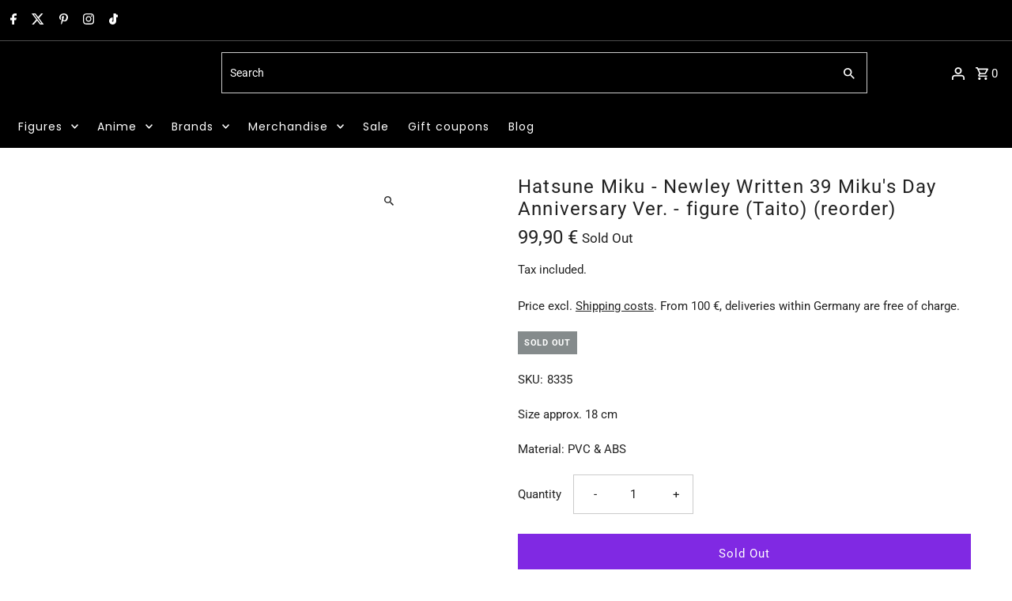

--- FILE ---
content_type: text/html; charset=utf-8
request_url: https://fictionary-world.de/en/products/hatsune-miku-39-mikus-day-anniversary-figur
body_size: 63474
content:
<!DOCTYPE html>
<html class="no-js" lang="en">
<head>  
  <meta charset="utf-8" />
  <meta name="viewport" content="width=device-width,initial-scale=1,minimum-scale=1">
  <meta name="description" content="Hatsune Miku 39 Miku&#39;s Day Anniversary Anime figure Buy from Fictionary World. Anime &amp; Manga figure ✓ Fast shipping ✓ Buy now!" />
     <!-- Google Tag Manager -->
<script>(function(w,d,s,l,i){w[l]=w[l]||[];w[l].push({'gtm.start':
new Date().getTime(),event:'gtm.js'});var f=d.getElementsByTagName(s)[0],
j=d.createElement(s),dl=l!='dataLayer'?'&l='+l:'';j.async=true;j.data-src=
'https://www.googletagmanager.com/gtm.js?id='+i+dl;f.parentNode.insertBefore(j,f);
})(window,document,'script','dataLayer','GTM-T5DF5K9');</script>
<!-- End Google Tag Manager -->
  <link rel="shortcut icon" href="//fictionary-world.de/cdn/shop/files/CHIBI_2__2_favicon.png?crop=center&height=32&v=1671718919&width=32" type="image/png" />
  <link rel="canonical" href="https://fictionary-world.de/en/products/hatsune-miku-39-mikus-day-anniversary-figur" /> 
<meta property="og:image" content="http://fictionary-world.de/cdn/shop/products/hatsune-miku-newley-written-39-mikus-day-anniversary-ver-figur-taito-194856.jpg?v=1671571922&width=1024">
  <meta property="og:image:secure_url" content="https://fictionary-world.de/cdn/shop/products/hatsune-miku-newley-written-39-mikus-day-anniversary-ver-figur-taito-194856.jpg?v=1671571922&width=1024">
  <meta property="og:image:width" content="1366">
  <meta property="og:image:height" content="2048">
<meta property="og:site_name" content="fictionary world">



  <meta name="twitter:card" content="summary">


  <meta name="twitter:site" content="@fictionary_w">



  <meta name="twitter:title" content="Hatsune Miku - Newley Written 39 Miku&#39;s Day Anniversary Ver. - figure (Taito) (reorder)">
  <meta name="twitter:description" content="Hatsune Miku appears in a new version that Newley written 39 Miku&#39;s Day Anniversary version. The figure convinced with good workmanship and nice details.">
  <meta name="twitter:image" content="https://fictionary-world.de/cdn/shop/products/hatsune-miku-newley-written-39-mikus-day-anniversary-ver-figur-taito-194856.jpg?v=1671571922&width=1024">
  <meta name="twitter:image:width" content="480">
  <meta name="twitter:image:height" content="480">

<style>
  #fv-loading-icon {
    visibility: visible;
    position: absolute;
    display: flex;
    justify-content: center;
    align-items: center;
    font-family: system-ui, sans-serif;
    font-size: 190vw;
    line-height: 1;
    word-wrap: break-word;
    top: 0;
    left: 0;
    margin: 0;
    text-decoration: none;
    filter: none;
    transition: all 0s;
    transform: none;
    width: 99vw;
    height: 99vh;
    max-width: 99vw;
    max-height: 99vh;
    pointer-events: none;
    z-index: -99;
    overflow: hidden;
    opacity: 0.0001;
  }
</style>
<div id="fv-loading-icon">🔄</div>

<link rel="preload" href="https://cdn.shopify.com/s/files/1/0693/0287/8457/files/preload_asset.js" as="script"> 
<script src="//cdn.shopify.com/s/files/1/0693/0287/8457/files/preload_asset.js" type="text/javascript"></script>  
<style>.async-hide { opacity: 0 !important} </style> <script>(function(a,s,y,n,c,h,i,d,e){s.className+=' '+y;h.start=1*new Date;h.end=i=function(){s.className=s.className.replace(RegExp(' ?'+y),'')};(a[n]=a[n]||[]).hide=h;setTimeout(function(){i();h.end=null},c);h.timeout=c; })(window,document.documentElement,'async-hide','dataLayer',100, {'GTM-XXXXXX':true});</script> 

<link rel="preload" href="//cdn.shopify.com/s/files/1/0693/0287/8457/files/global-script.js" as="script"> <script src="//cdn.shopify.com/s/files/1/0693/0287/8457/files/global-script.js" type="text/javascript"></script>

  <!-- Establish early connection to external domains -->
  <link rel="preconnect" href="https://cdn.shopify.com" crossorigin>
  <link rel="preconnect" href="https://fonts.shopify.com" crossorigin>
  <link rel="preconnect" href="https://monorail-edge.shopifysvc.com">
  <link rel="preconnect" href="//ajax.googleapis.com" crossorigin />
    
  <script id="usercentrics-cmp" data-eu-mode="true" data-settings-id="ovtVJiyGnhf3wy" src="https://app.eu.usercentrics.eu/browser-ui/latest/loader.js" async></script>
  <script type="application/javascript" src="https://sdp.eu.usercentrics.eu/latest/uc-block.bundle.js"></script><!-- Preload onDomain stylesheets and script libraries --> 
  <link rel="preload" href="//fictionary-world.de/cdn/shop/t/247/assets/stylesheet.css?v=99773564835730513041764275024" as="style">
  <link rel="preload" as="font" href="//fictionary-world.de/cdn/fonts/roboto/roboto_n4.2019d890f07b1852f56ce63ba45b2db45d852cba.woff2" type="font/woff2" crossorigin>
  <link rel="preload" as="font" href="//fictionary-world.de/cdn/fonts/poppins/poppins_n4.0ba78fa5af9b0e1a374041b3ceaadf0a43b41362.woff2" type="font/woff2" crossorigin>
  <link rel="preload" as="font" href="//fictionary-world.de/cdn/fonts/roboto/roboto_n4.2019d890f07b1852f56ce63ba45b2db45d852cba.woff2" type="font/woff2" crossorigin>
  <link rel="preload" href="//fictionary-world.de/cdn/shop/t/247/assets/eventemitter3.min.js?v=27939738353326123541764275024" as="script"><link rel="preload" href="//fictionary-world.de/cdn/shop/t/247/assets/theme.js?v=113527609667675932951764275024" as="script"><title>Hatsune Miku 39 Miku&#39;s Day Anniversary Anime figure
 &ndash; fictionary world</title>
  

  
  <script type="application/ld+json">
   {
     "@context": "https://schema.org",
     "@type": "Product",
     "id": "hatsune-miku-39-mikus-day-anniversary-figur",
     "url": "/en/en/products/hatsune-miku-39-mikus-day-anniversary-figur",
     "image": "//fictionary-world.de/cdn/shop/products/hatsune-miku-newley-written-39-mikus-day-anniversary-ver-figur-taito-194856.jpg?v=1671571922&width=1024",
     "name": "Hatsune Miku - Newley Written 39 Miku&#39;s Day Anniversary Ver. - figure (Taito) (reorder)",
     "brand": {
        "@type": "Brand",
        "name": "Taito"
      },
     "description": "Hatsune Miku appears in a new version that Newley written 39 Miku&#39;s Day Anniversary version. The figure convinced with good workmanship and nice details.","sku": "8335","gtin12": 840342400256,"offers": [
       
       {
         "@type": "Offer",
         "price": "99,90",
         "priceCurrency": "EUR",
         "availability" : "http://schema.org/OutOfStock",
         "priceValidUntil": "2030-01-01",
         "url": "/en/products/hatsune-miku-39-mikus-day-anniversary-figur"
       }
       
    ]}
  </script>


  <style data-shopify>
:root {
    --main-family: Roboto, sans-serif;
    --main-weight: 400;
    --main-style: normal;
    --nav-family: Poppins, sans-serif;
    --nav-weight: 400;
    --nav-style: normal;
    --heading-family: Roboto, sans-serif;
    --heading-weight: 400;
    --heading-style: normal;

    --announcement-size: 15px;
    --font-size: 15px;
    --h1-size: 24px;
    --h2-size: 18px;
    --h3-size: 18px;
    --h4-size: calc(var(--font-size) + 2px);
    --h5-size: calc(var(--font-size) + 1px);
    --nav-size: 14px;
    --border-weight: 1px;
    --top-bar-background: #000000;
    --top-bar-color: #ffffff;
    --top-bar-border: #4d4d4d;
    --social-links: #969696;
    --header-background: #000000;
    --cart-links: #ffffff;
    --header-float-color: #ffffff;
    --background: #ffffff;
    --heading-color: #222222;
    --hero-color: #ffffff;
    --text-color: #222222;
    --sale-color: #933cf7;
    --dotted-color: #cbcbcb;
    --button-color: #8029e3;
    --button-text: #ffffff;
    --button-hover: #4b00b3;
    --button-text-hover: #ffffff;
    --secondary-button-color: #8029e3;
    --secondary-button-text: #ffffff;
    --navigation: #000000;
    --nav-color: #ffffff;
    --nav-hover-color: #000000;
    --nav-hover-link-color: #ffffff;
    --new-background: #f6a52b;
    --new-text: #ffffff;
    --sale-background: #933cf7;
    --sale-text: #ffffff;
    --stop-order-background: #FF5733;
    --stop-order-text: #fff;
    --soldout-background: #858b8c;
    --soldout-text: #ffffff;
    --footer-background: #000000;
    --footer-color: #ffffff;
    --footer-border: #969696;
    --error-msg-dark: #e81000;
    --error-msg-light: #ffeae8;
    --success-msg-dark: #007f5f;
    --success-msg-light: #e5fff8;
    --free-shipping-bg: #313131;
    --free-shipping-text: #ffffff;
    --error-color: #ff6d6d;
    --error-color-light: #ffffff;
    --keyboard-focus-color: #e5e5e5;
    --keyboard-focus-border-style: dashed;
    --keyboard-focus-border-weight: 1;
    --icon-border-color: #ffffff;
    --thumbnail-slider-outline-color: #888888;
    --price-unit-price-color: #bbbbbb;
    --select-arrow-bg: url(//fictionary-world.de/cdn/shop/t/247/assets/select-arrow.png?v=112595941721225094991764275024);
    --product-info-align: left;
    --color-filter-size: 18px;
    --color-body-text: var(--text-color);
    --color-body: var(--background);
    --color-bg: var(--background);
    --disabled-text: #a2a2a2;
    --section-padding: 30px;
    --button-border-radius: 0px;

    --star-active: rgb(34, 34, 34);
    --star-inactive: rgb(238, 238, 238);

    --section-background: #ffffff;
    --section-overlay-color: 0, 0, 0;
    --section-overlay-opacity: 0;
    --section-button-size: 15px;

    --age-text-color: #262b2c;
    --age-bg-color: #faf4e8;


  }
  @media (max-width: 740px) {
    :root {
      --font-size: calc(15px - (15px * 0.15));
      --nav-size: calc(14px - (14px * 0.15));
      --h1-size: calc(24px - (24px * 0.15));
      --h2-size: calc(18px - (18px * 0.15));
      --h3-size: calc(18px - (18px * 0.15));
    }
  }
</style>

  <script>  
  (function() {
      class Ultimate_Shopify_DataLayer {
        constructor() {
          window.dataLayer = window.dataLayer || []; 
          
          // use a prefix of events name
          this.eventPrefix = '';

          //Keep the value false to get non-formatted product ID
          this.formattedItemId = true; 

          // data schema
          this.dataSchema = {
            ecommerce: {
                show: true
            },
            dynamicRemarketing: {
                show: false,
                business_vertical: 'retail'
            }
          }

          // add to wishlist selectors
          this.addToWishListSelectors = {
            'addWishListIcon': '',
            'gridItemSelector': '',
            'productLinkSelector': 'a[href*="/products/"]'
          }

          // quick view selectors
          this.quickViewSelector = {
            'quickViewElement': '',
            'gridItemSelector': '',
            'productLinkSelector': 'a[href*="/products/"]'
          }

          // mini cart button selector
          this.miniCartButton = [
            'a[href="/cart"]', 
          ];
          this.miniCartAppersOn = 'click';


          // begin checkout buttons/links selectors
          this.beginCheckoutButtons = [
            'input[name="checkout"]',
            'button[name="checkout"]',
            'a[href="/checkout"]',
            '.additional-checkout-buttons',
          ];

          // direct checkout button selector
          this.shopifyDirectCheckoutButton = [
            '.shopify-payment-button'
          ]

          //Keep the value true if Add to Cart redirects to the cart page
          this.isAddToCartRedirect = false;
          
          // keep the value false if cart items increment/decrement/remove refresh page 
          this.isAjaxCartIncrementDecrement = true;
          

          // Caution: Do not modify anything below this line, as it may result in it not functioning correctly.
          this.cart = {"note":null,"attributes":{},"original_total_price":0,"total_price":0,"total_discount":0,"total_weight":0.0,"item_count":0,"items":[],"requires_shipping":false,"currency":"EUR","items_subtotal_price":0,"cart_level_discount_applications":[],"checkout_charge_amount":0}
          this.countryCode = "DE";
          this.collectData();  
          this.storeURL = "https://fictionary-world.de";
          localStorage.setItem('shopCountryCode', this.countryCode);
        }

        updateCart() {
          fetch("/cart.js")
          .then((response) => response.json())
          .then((data) => {
            this.cart = data;
          });
        }

       debounce(delay) {         
          let timeoutId;
          return function(func) {
            const context = this;
            const args = arguments;
            
            clearTimeout(timeoutId);
            
            timeoutId = setTimeout(function() {
              func.apply(context, args);
            }, delay);
          };
        }

        collectData() { 
            this.customerData();
            this.ajaxRequestData();
            this.searchPageData();
            this.miniCartData();
            this.beginCheckoutData();
  
            
  
            
              this.productSinglePage();
            
  
            
            
            this.addToWishListData();
            this.quickViewData();
            this.formData();
            this.phoneClickData();
            this.emailClickData();
        }        

        //logged in customer data 
        customerData() {
            const currentUser = {};
            

            if (currentUser.email) {
              currentUser.hash_email = "e3b0c44298fc1c149afbf4c8996fb92427ae41e4649b934ca495991b7852b855"
            }

            if (currentUser.phone) {
              currentUser.hash_phone = "e3b0c44298fc1c149afbf4c8996fb92427ae41e4649b934ca495991b7852b855"
            }

            window.dataLayer = window.dataLayer || [];
            dataLayer.push({
              customer: currentUser
            });
        }

        // add_to_cart, remove_from_cart, search
        ajaxRequestData() {
          const self = this;
          
          // handle non-ajax add to cart
          if(this.isAddToCartRedirect) {
            document.addEventListener('submit', function(event) {
              const addToCartForm = event.target.closest('form[action="/cart/add"]');
              if(addToCartForm) {
                event.preventDefault();
                
                const formData = new FormData(addToCartForm);
            
                fetch(window.Shopify.routes.root + 'cart/add.js', {
                  method: 'POST',
                  body: formData
                })
                .then(response => {
                    window.location.href = "/en/cart";
                })
                .catch((error) => {
                  console.error('Error:', error);
                });
              }
            });
          }
          
          // fetch
          let originalFetch = window.fetch;
          let debounce = this.debounce(800);
          
          window.fetch = function () {
            return originalFetch.apply(this, arguments).then((response) => {
              if (response.ok) {
                let cloneResponse = response.clone();
                let requestURL = arguments[0];
                
                if(/.*\/search\/?.*\?.*q=.+/.test(requestURL) && !requestURL.includes('&requestFrom=uldt')) {   
                  const queryString = requestURL.split('?')[1];
                  const urlParams = new URLSearchParams(queryString);
                  const search_term = urlParams.get("q");

                  debounce(function() {
                    fetch(`${self.storeURL}/search/suggest.json?q=${search_term}&resources[type]=product&requestFrom=uldt`)
                      .then(res => res.json())
                      .then(function(data) {
                            const products = data.resources.results.products;
                            if(products.length) {
                              const fetchRequests = products.map(product =>
                                fetch(`${self.storeURL}/${product.url.split('?')[0]}.js`)
                                  .then(response => response.json())
                                  .catch(error => console.error('Error fetching:', error))
                              );

                              Promise.all(fetchRequests)
                                .then(products => {
                                    const items = products.map((product) => {
                                      return {
                                        product_id: product.id,
                                        product_title: product.title,
                                        variant_id: product.variants[0].id,
                                        variant_title: product.variants[0].title,
                                        vendor: product.vendor,
                                        total_discount: 0,
                                        final_price: product.price_min,
                                        product_type: product.type, 
                                        quantity: 1
                                      }
                                    });

                                    self.ecommerceDataLayer('search', {search_term, items});
                                })
                            }else {
                              self.ecommerceDataLayer('search', {search_term, items: []});
                            }
                      });
                  });
                }
                else if (requestURL.includes("/cart/add")) {
                  cloneResponse.text().then((text) => {
                    let data = JSON.parse(text);

                    if(data.items && Array.isArray(data.items)) {
                      data.items.forEach(function(item) {
                         self.ecommerceDataLayer('add_to_cart', {items: [item]});
                      })
                    } else {
                      self.ecommerceDataLayer('add_to_cart', {items: [data]});
                    }
                    self.updateCart();
                  });
                }else if(requestURL.includes("/cart/change") || requestURL.includes("/cart/update")) {
                  
                   cloneResponse.text().then((text) => {
                     
                    let newCart = JSON.parse(text);
                    let newCartItems = newCart.items;
                    let oldCartItems = self.cart.items;

                    for(let i = 0; i < oldCartItems.length; i++) {
                      let item = oldCartItems[i];
                      let newItem = newCartItems.find(newItems => newItems.id === item.id);


                      if(newItem) {

                        if(newItem.quantity > item.quantity) {
                          // cart item increment
                          let quantity = (newItem.quantity - item.quantity);
                          let updatedItem = {...item, quantity}
                          self.ecommerceDataLayer('add_to_cart', {items: [updatedItem]});
                          self.updateCart(); 

                        }else if(newItem.quantity < item.quantity) {
                          // cart item decrement
                          let quantity = (item.quantity - newItem.quantity);
                          let updatedItem = {...item, quantity}
                          self.ecommerceDataLayer('remove_from_cart', {items: [updatedItem]});
                          self.updateCart(); 
                        }
                        

                      }else {
                        self.ecommerceDataLayer('remove_from_cart', {items: [item]});
                        self.updateCart(); 
                      }
                    }
                     
                  });
                }
              }
              return response;
            });
          }
          // end fetch 


          //xhr
          var origXMLHttpRequest = XMLHttpRequest;
          XMLHttpRequest = function() {
            var requestURL;
    
            var xhr = new origXMLHttpRequest();
            var origOpen = xhr.open;
            var origSend = xhr.send;
            
            // Override the `open` function.
            xhr.open = function(method, url) {
                requestURL = url;
                return origOpen.apply(this, arguments);
            };
    
    
            xhr.send = function() {
    
                // Only proceed if the request URL matches what we're looking for.
                if (requestURL.includes("/cart/add") || requestURL.includes("/cart/change") || /.*\/search\/?.*\?.*q=.+/.test(requestURL)) {
        
                    xhr.addEventListener('load', function() {
                        if (xhr.readyState === 4) {
                            if (xhr.status >= 200 && xhr.status < 400) { 

                              if(/.*\/search\/?.*\?.*q=.+/.test(requestURL) && !requestURL.includes('&requestFrom=uldt')) {
                                const queryString = requestURL.split('?')[1];
                                const urlParams = new URLSearchParams(queryString);
                                const search_term = urlParams.get("q");

                                debounce(function() {
                                    fetch(`${self.storeURL}/search/suggest.json?q=${search_term}&resources[type]=product&requestFrom=uldt`)
                                      .then(res => res.json())
                                      .then(function(data) {
                                            const products = data.resources.results.products;
                                            if(products.length) {
                                              const fetchRequests = products.map(product =>
                                                fetch(`${self.storeURL}/${product.url.split('?')[0]}.js`)
                                                  .then(response => response.json())
                                                  .catch(error => console.error('Error fetching:', error))
                                              );
                
                                              Promise.all(fetchRequests)
                                                .then(products => {
                                                    const items = products.map((product) => {
                                                      return {
                                                        product_id: product.id,
                                                        product_title: product.title,
                                                        variant_id: product.variants[0].id,
                                                        variant_title: product.variants[0].title,
                                                        vendor: product.vendor,
                                                        total_discount: 0,
                                                        final_price: product.price_min,
                                                        product_type: product.type, 
                                                        quantity: 1
                                                      }
                                                    });
                
                                                    self.ecommerceDataLayer('search', {search_term, items});
                                                })
                                            }else {
                                              self.ecommerceDataLayer('search', {search_term, items: []});
                                            }
                                      });
                                  });

                              }

                              else if(requestURL.includes("/cart/add")) {
                                  const data = JSON.parse(xhr.responseText);

                                  if(data.items && Array.isArray(data.items)) {
                                    data.items.forEach(function(item) {
                                        self.ecommerceDataLayer('add_to_cart', {items: [item]});
                                      })
                                  } else {
                                    self.ecommerceDataLayer('add_to_cart', {items: [data]});
                                  }
                                  self.updateCart();
                                 
                               }else if(requestURL.includes("/cart/change")) {
                                 
                                  const newCart = JSON.parse(xhr.responseText);
                                  const newCartItems = newCart.items;
                                  let oldCartItems = self.cart.items;
              
                                  for(let i = 0; i < oldCartItems.length; i++) {
                                    let item = oldCartItems[i];
                                    let newItem = newCartItems.find(newItems => newItems.id === item.id);
              
              
                                    if(newItem) {
                                      if(newItem.quantity > item.quantity) {
                                        // cart item increment
                                        let quantity = (newItem.quantity - item.quantity);
                                        let updatedItem = {...item, quantity}
                                        self.ecommerceDataLayer('add_to_cart', {items: [updatedItem]});
                                        self.updateCart(); 
              
                                      }else if(newItem.quantity < item.quantity) {
                                        // cart item decrement
                                        let quantity = (item.quantity - newItem.quantity);
                                        let updatedItem = {...item, quantity}
                                        self.ecommerceDataLayer('remove_from_cart', {items: [updatedItem]});
                                        self.updateCart(); 
                                      }
                                      
              
                                    }else {
                                      self.ecommerceDataLayer('remove_from_cart', {items: [item]});
                                      self.updateCart(); 
                                    }
                                  }
                               }          
                            }
                        }
                    });
                }
    
                return origSend.apply(this, arguments);
            };
    
            return xhr;
          }; 
          //end xhr
        }

        // search event from search page
        searchPageData() {
          const self = this;
          let pageUrl = window.location.href;
          
          if(/.+\/search\?.*\&?q=.+/.test(pageUrl)) {   
            const queryString = pageUrl.split('?')[1];
            const urlParams = new URLSearchParams(queryString);
            const search_term = urlParams.get("q");
                
            fetch(`https://fictionary-world.de/search/suggest.json?q=${search_term}&resources[type]=product&requestFrom=uldt`)
            .then(res => res.json())
            .then(function(data) {
                  const products = data.resources.results.products;
                  if(products.length) {
                    const fetchRequests = products.map(product =>
                      fetch(`${self.storeURL}/${product.url.split('?')[0]}.js`)
                        .then(response => response.json())
                        .catch(error => console.error('Error fetching:', error))
                    );
                    Promise.all(fetchRequests)
                    .then(products => {
                        const items = products.map((product) => {
                            return {
                            product_id: product.id,
                            product_title: product.title,
                            variant_id: product.variants[0].id,
                            variant_title: product.variants[0].title,
                            vendor: product.vendor,
                            total_discount: 0,
                            final_price: product.price_min,
                            product_type: product.type, 
                            quantity: 1
                            }
                        });

                        self.ecommerceDataLayer('search', {search_term, items});
                    });
                  }else {
                    self.ecommerceDataLayer('search', {search_term, items: []});
                  }
            });
          }
        }

        // view_cart
        miniCartData() {
          if(this.miniCartButton.length) {
            let self = this;
            if(this.miniCartAppersOn === 'hover') {
              this.miniCartAppersOn = 'mouseenter';
            }
            this.miniCartButton.forEach((selector) => {
              let miniCartButtons = document.querySelectorAll(selector);
              miniCartButtons.forEach((miniCartButton) => {
                  miniCartButton.addEventListener(self.miniCartAppersOn, () => {
                    self.ecommerceDataLayer('view_cart', self.cart);
                  });
              })
            });
          }
        }

        // begin_checkout
        beginCheckoutData() {
          let self = this;
          document.addEventListener('pointerdown', (event) => {
            let targetElement = event.target.closest(self.beginCheckoutButtons.join(', '));
            if(targetElement) {
              self.ecommerceDataLayer('begin_checkout', self.cart);
            }
          });
        }

        // view_cart, add_to_cart, remove_from_cart
        viewCartPageData() {
          
          this.ecommerceDataLayer('view_cart', this.cart);

          //if cart quantity chagne reload page 
          if(!this.isAjaxCartIncrementDecrement) {
            const self = this;
            document.addEventListener('pointerdown', (event) => {
              const target = event.target.closest('a[href*="/cart/change?"]');
              if(target) {
                const linkUrl = target.getAttribute('href');
                const queryString = linkUrl.split("?")[1];
                const urlParams = new URLSearchParams(queryString);
                const newQuantity = urlParams.get("quantity");
                const line = urlParams.get("line");
                const cart_id = urlParams.get("id");
        
                
                if(newQuantity && (line || cart_id)) {
                  let item = line ? {...self.cart.items[line - 1]} : self.cart.items.find(item => item.key === cart_id);
        
                  let event = 'add_to_cart';
                  if(newQuantity < item.quantity) {
                    event = 'remove_from_cart';
                  }
        
                  let quantity = Math.abs(newQuantity - item.quantity);
                  item['quantity'] = quantity;
        
                  self.ecommerceDataLayer(event, {items: [item]});
                }
              }
            });
          }
        }

        productSinglePage() {
        
          const item = {
              product_id: 7831495246036,
              variant_id: 43524787077332,
              product_title: "Hatsune Miku - Newley Written 39 Miku's Day Anniversary Ver. - figure (Taito) (reorder)",
              line_level_total_discount: 0,
              vendor: "Taito",
              sku: null,
              product_type: "",
              item_list_id: 407493640404,
              item_list_name: "figures in stock",
              
              final_price: 9990,
              quantity: 1
          };
          
          const variants = [{"id":43524787077332,"title":"Default Title","option1":"Default Title","option2":null,"option3":null,"sku":"8335","requires_shipping":true,"taxable":true,"featured_image":null,"available":false,"name":"Hatsune Miku - Newley Written 39 Miku's Day Anniversary Ver. - figure (Taito) (reorder)","public_title":null,"options":["Default Title"],"price":9990,"weight":600,"compare_at_price":null,"inventory_management":"shopify","barcode":"840342400256","requires_selling_plan":false,"selling_plan_allocations":[]}]
          this.ecommerceDataLayer('view_item', {items: [item]});

          if(this.shopifyDirectCheckoutButton.length) {
              let self = this;
              document.addEventListener('pointerdown', (event) => {  
                let target = event.target;
                let checkoutButton = event.target.closest(this.shopifyDirectCheckoutButton.join(', '));

                if(checkoutButton && (variants || self.quickViewVariants)) {

                    let checkoutForm = checkoutButton.closest('form[action*="/cart/add"]');
                    if(checkoutForm) {

                        let variant_id = null;
                        let varientInput = checkoutForm.querySelector('input[name="id"]');
                        let varientIdFromURL = new URLSearchParams(window.location.search).get('variant');
                        let firstVarientId = item.variant_id;

                        if(varientInput) {
                          variant_id = parseInt(varientInput.value);
                        }else if(varientIdFromURL) {
                          variant_id = varientIdFromURL;
                        }else if(firstVarientId) {
                          variant_id = firstVarientId;
                        }

                        if(variant_id) {
                            variant_id = parseInt(variant_id);

                            let quantity = 1;
                            let quantitySelector = checkoutForm.getAttribute('id');
                            if(quantitySelector) {
                              let quentityInput = document.querySelector('input[name="quantity"][form="'+quantitySelector+'"]');
                              if(quentityInput) {
                                  quantity = +quentityInput.value;
                              }
                            }
                          
                            if(variant_id) {
                                let variant = variants.find(item => item.id === +variant_id);
                                if(variant && item) {
                                    variant_id
                                    item['variant_id'] = variant_id;
                                    item['variant_title'] = variant.title;
                                    item['final_price'] = variant.price;
                                    item['quantity'] = quantity;
                                    
                                    self.ecommerceDataLayer('add_to_cart', {items: [item]});
                                    self.ecommerceDataLayer('begin_checkout', {items: [item]});
                                }else if(self.quickViewedItem) {                                  
                                  let variant = self.quickViewVariants.find(item => item.id === +variant_id);
                                  if(variant) {
                                    self.quickViewedItem['variant_id'] = variant_id;
                                    self.quickViewedItem['variant_title'] = variant.title;
                                    self.quickViewedItem['final_price'] = parseFloat(variant.price) * 100;
                                    self.quickViewedItem['quantity'] = quantity;
                                    
                                    self.ecommerceDataLayer('add_to_cart', {items: [self.quickViewedItem]});
                                    self.ecommerceDataLayer('begin_checkout', {items: [self.quickViewedItem]});
                                    
                                  }
                                }
                            }
                        }
                    }

                }
              }); 
          }
          
          
        }

        collectionsPageData() {
          var ecommerce = {
            'items': [
              
              ]
          };

          ecommerce['item_list_id'] = null
          ecommerce['item_list_name'] = null

          this.ecommerceDataLayer('view_item_list', ecommerce);
        }
        
        
        // add to wishlist
        addToWishListData() {
          if(this.addToWishListSelectors && this.addToWishListSelectors.addWishListIcon) {
            const self = this;
            document.addEventListener('pointerdown', (event) => {
              let target = event.target;
              
              if(target.closest(self.addToWishListSelectors.addWishListIcon)) {
                let pageULR = window.location.href.replace(/\?.+/, '');
                let requestURL = undefined;
          
                if(/\/products\/[^/]+$/.test(pageULR)) {
                  requestURL = pageULR;
                } else if(self.addToWishListSelectors.gridItemSelector && self.addToWishListSelectors.productLinkSelector) {
                  let itemElement = target.closest(self.addToWishListSelectors.gridItemSelector);
                  if(itemElement) {
                    let linkElement = itemElement.querySelector(self.addToWishListSelectors.productLinkSelector); 
                    if(linkElement) {
                      let link = linkElement.getAttribute('href').replace(/\?.+/g, '');
                      if(link && /\/products\/[^/]+$/.test(link)) {
                        requestURL = link;
                      }
                    }
                  }
                }

                if(requestURL) {
                  fetch(requestURL + '.json')
                    .then(res => res.json())
                    .then(result => {
                      let data = result.product;                    
                      if(data) {
                        let dataLayerData = {
                          product_id: data.id,
                            variant_id: data.variants[0].id,
                            product_title: data.title,
                          quantity: 1,
                          final_price: parseFloat(data.variants[0].price) * 100,
                          total_discount: 0,
                          product_type: data.product_type,
                          vendor: data.vendor,
                          variant_title: (data.variants[0].title !== 'Default Title') ? data.variants[0].title : undefined,
                          sku: data.variants[0].sku,
                        }

                        self.ecommerceDataLayer('add_to_wishlist', {items: [dataLayerData]});
                      }
                    });
                }
              }
            });
          }
        }

        quickViewData() {
          if(this.quickViewSelector.quickViewElement && this.quickViewSelector.gridItemSelector && this.quickViewSelector.productLinkSelector) {
            const self = this;
            document.addEventListener('pointerdown', (event) => {
              let target = event.target;
              if(target.closest(self.quickViewSelector.quickViewElement)) {
                let requestURL = undefined;
                let itemElement = target.closest(this.quickViewSelector.gridItemSelector );
                
                if(itemElement) {
                  let linkElement = itemElement.querySelector(self.quickViewSelector.productLinkSelector); 
                  if(linkElement) {
                    let link = linkElement.getAttribute('href').replace(/\?.+/g, '');
                    if(link && /\/products\/[^/]+$/.test(link)) {
                      requestURL = link;
                    }
                  }
                }   
                
                if(requestURL) {
                    fetch(requestURL + '.json')
                      .then(res => res.json())
                      .then(result => {
                        let data = result.product;                    
                        if(data) {
                          let dataLayerData = {
                            product_id: data.id,
                            variant_id: data.variants[0].id,
                            product_title: data.title,
                            quantity: 1,
                            final_price: parseFloat(data.variants[0].price) * 100,
                            total_discount: 0,
                            product_type: data.product_type,
                            vendor: data.vendor,
                            variant_title: (data.variants[0].title !== 'Default Title') ? data.variants[0].title : undefined,
                            sku: data.variants[0].sku,
                          }
  
                          self.ecommerceDataLayer('view_item', {items: [dataLayerData]});
                          self.quickViewVariants = data.variants;
                          self.quickViewedItem = dataLayerData;
                        }
                      });
                  }
              }
            });

            
          }
        }

        // all ecommerce events
        ecommerceDataLayer(event, data) {
          const self = this;
          dataLayer.push({ 'ecommerce': null });
          const dataLayerData = {
            "event": this.eventPrefix + event,
            'ecommerce': {
               'currency': this.cart.currency,
               'items': data.items.map((item, index) => {
                 const dataLayerItem = {
                    'index': index,
                    'item_id': this.formattedItemId  ? `shopify_${this.countryCode}_${item.product_id}_${item.variant_id}` : item.product_id.toString(),
                    'product_id': item.product_id.toString(),
                    'variant_id': item.variant_id.toString(),
                    'item_name': item.product_title,
                    'quantity': item.quantity,
                    'price': +((item.final_price / 100).toFixed(2)),
                    'discount': item.total_discount ? +((item.total_discount / 100).toFixed(2)) : 0 
                }

                if(item.product_type) {
                  dataLayerItem['item_category'] = item.product_type;
                }
                
                if(item.vendor) {
                  dataLayerItem['item_brand'] = item.vendor;
                }
               
                if(item.variant_title && item.variant_title !== 'Default Title') {
                  dataLayerItem['item_variant'] = item.variant_title;
                }
              
                if(item.sku) {
                  dataLayerItem['sku'] = item.sku;
                }

                if(item.item_list_name) {
                  dataLayerItem['item_list_name'] = item.item_list_name;
                }

                if(item.item_list_id) {
                  dataLayerItem['item_list_id'] = item.item_list_id.toString()
                }

                return dataLayerItem;
              })
            }
          }

          if(data.total_price !== undefined) {
            dataLayerData['ecommerce']['value'] =  +((data.total_price / 100).toFixed(2));
          } else {
            dataLayerData['ecommerce']['value'] = +(dataLayerData['ecommerce']['items'].reduce((total, item) => total + (item.price * item.quantity), 0)).toFixed(2);
          }
          
          if(data.item_list_id) {
            dataLayerData['ecommerce']['item_list_id'] = data.item_list_id;
          }
          
          if(data.item_list_name) {
            dataLayerData['ecommerce']['item_list_name'] = data.item_list_name;
          }

          if(data.search_term) {
            dataLayerData['search_term'] = data.search_term;
          }

          if(self.dataSchema.dynamicRemarketing && self.dataSchema.dynamicRemarketing.show) {
            dataLayer.push({ 'dynamicRemarketing': null });
            dataLayerData['dynamicRemarketing'] = {
                value: dataLayerData.ecommerce.value,
                items: dataLayerData.ecommerce.items.map(item => ({id: item.item_id, google_business_vertical: self.dataSchema.dynamicRemarketing.business_vertical}))
            }
          }

          if(!self.dataSchema.ecommerce ||  !self.dataSchema.ecommerce.show) {
            delete dataLayerData['ecommerce'];
          }

          dataLayer.push(dataLayerData);
        }

        
        // contact form submit & newsletters signup
        formData() {
          const self = this;
          document.addEventListener('submit', function(event) {

            let targetForm = event.target.closest('form[action^="/contact"]');


            if(targetForm) {
              const formData = {
                form_location: window.location.href,
                form_id: targetForm.getAttribute('id'),
                form_classes: targetForm.getAttribute('class')
              };
                            
              let formType = targetForm.querySelector('input[name="form_type"]');
              let inputs = targetForm.querySelectorAll("input:not([type=hidden]):not([type=submit]), textarea, select");
              
              inputs.forEach(function(input) {
                var inputName = input.name;
                var inputValue = input.value;
                
                if (inputName && inputValue) {
                  var matches = inputName.match(/\[(.*?)\]/);
                  if (matches && matches.length > 1) {
                     var fieldName = matches[1];
                     formData[fieldName] = input.value;
                  }
                }
              });
              
              if(formType && formType.value === 'customer') {
                dataLayer.push({ event: self.eventPrefix + 'newsletter_signup', ...formData});
              } else if(formType && formType.value === 'contact') {
                dataLayer.push({ event: self.eventPrefix + 'contact_form_submit', ...formData});
              }
            }
          });

        }

        // phone_number_click event
        phoneClickData() {
          const self = this; 
          document.addEventListener('click', function(event) {
            let target = event.target.closest('a[href^="tel:"]');
            if(target) {
              let phone_number = target.getAttribute('href').replace('tel:', '');
              dataLayer.push({
                event: self.eventPrefix + 'phone_number_click',
                page_location: window.location.href,
                link_classes: target.getAttribute('class'),
                link_id: target.getAttribute('id'),
                phone_number
              })
            }
          });
        }
  
        // email_click event
        emailClickData() {
          const self = this; 
          document.addEventListener('click', function(event) {
            let target = event.target.closest('a[href^="mailto:"]');
            if(target) {
              let email_address = target.getAttribute('href').replace('mailto:', '');
              dataLayer.push({
                event: self.eventPrefix + 'email_click',
                page_location: window.location.href,
                link_classes: target.getAttribute('class'),
                link_id: target.getAttribute('id'),
                email_address
              })
            }
          });
        }
      } 
      // end Ultimate_Shopify_DataLayer

      document.addEventListener('DOMContentLoaded', function() {
        try{
          new Ultimate_Shopify_DataLayer();
        }catch(error) {
          console.log(error);
        }
      });
    
  })();
</script>




  <link rel="stylesheet" href="//fictionary-world.de/cdn/shop/t/247/assets/stylesheet.css?v=99773564835730513041764275024" type="text/css"> 
  <style>
  @font-face {
  font-family: Roboto;
  font-weight: 400;
  font-style: normal;
  font-display: swap;
  src: url("//fictionary-world.de/cdn/fonts/roboto/roboto_n4.2019d890f07b1852f56ce63ba45b2db45d852cba.woff2") format("woff2"),
       url("//fictionary-world.de/cdn/fonts/roboto/roboto_n4.238690e0007583582327135619c5f7971652fa9d.woff") format("woff");
}

  @font-face {
  font-family: Poppins;
  font-weight: 400;
  font-style: normal;
  font-display: swap;
  src: url("//fictionary-world.de/cdn/fonts/poppins/poppins_n4.0ba78fa5af9b0e1a374041b3ceaadf0a43b41362.woff2") format("woff2"),
       url("//fictionary-world.de/cdn/fonts/poppins/poppins_n4.214741a72ff2596839fc9760ee7a770386cf16ca.woff") format("woff");
}

  @font-face {
  font-family: Roboto;
  font-weight: 400;
  font-style: normal;
  font-display: swap;
  src: url("//fictionary-world.de/cdn/fonts/roboto/roboto_n4.2019d890f07b1852f56ce63ba45b2db45d852cba.woff2") format("woff2"),
       url("//fictionary-world.de/cdn/fonts/roboto/roboto_n4.238690e0007583582327135619c5f7971652fa9d.woff") format("woff");
}

  @font-face {
  font-family: Roboto;
  font-weight: 700;
  font-style: normal;
  font-display: swap;
  src: url("//fictionary-world.de/cdn/fonts/roboto/roboto_n7.f38007a10afbbde8976c4056bfe890710d51dec2.woff2") format("woff2"),
       url("//fictionary-world.de/cdn/fonts/roboto/roboto_n7.94bfdd3e80c7be00e128703d245c207769d763f9.woff") format("woff");
}

  @font-face {
  font-family: Roboto;
  font-weight: 400;
  font-style: italic;
  font-display: swap;
  src: url("//fictionary-world.de/cdn/fonts/roboto/roboto_i4.57ce898ccda22ee84f49e6b57ae302250655e2d4.woff2") format("woff2"),
       url("//fictionary-world.de/cdn/fonts/roboto/roboto_i4.b21f3bd061cbcb83b824ae8c7671a82587b264bf.woff") format("woff");
}

  @font-face {
  font-family: Roboto;
  font-weight: 700;
  font-style: italic;
  font-display: swap;
  src: url("//fictionary-world.de/cdn/fonts/roboto/roboto_i7.7ccaf9410746f2c53340607c42c43f90a9005937.woff2") format("woff2"),
       url("//fictionary-world.de/cdn/fonts/roboto/roboto_i7.49ec21cdd7148292bffea74c62c0df6e93551516.woff") format("woff");
}

  </style>

  <script>window.performance && window.performance.mark && window.performance.mark('shopify.content_for_header.start');</script><meta name="facebook-domain-verification" content="9np6r9w4ssepmgdldnq91l84dv8vwx">
<meta id="shopify-digital-wallet" name="shopify-digital-wallet" content="/66321023188/digital_wallets/dialog">
<meta name="shopify-checkout-api-token" content="d17f95911c43b2f60c34548aacf82314">
<meta id="in-context-paypal-metadata" data-shop-id="66321023188" data-venmo-supported="false" data-environment="production" data-locale="en_US" data-paypal-v4="true" data-currency="EUR">
<link rel="alternate" hreflang="x-default" href="https://fictionary-world.de/products/hatsune-miku-39-mikus-day-anniversary-figur">
<link rel="alternate" hreflang="de" href="https://fictionary-world.de/products/hatsune-miku-39-mikus-day-anniversary-figur">
<link rel="alternate" hreflang="en" href="https://fictionary-world.de/en/products/hatsune-miku-39-mikus-day-anniversary-figur">
<link rel="alternate" type="application/json+oembed" href="https://fictionary-world.de/en/products/hatsune-miku-39-mikus-day-anniversary-figur.oembed">
<script async="async" src="/checkouts/internal/preloads.js?locale=en-DE"></script>
<script id="apple-pay-shop-capabilities" type="application/json">{"shopId":66321023188,"countryCode":"DE","currencyCode":"EUR","merchantCapabilities":["supports3DS"],"merchantId":"gid:\/\/shopify\/Shop\/66321023188","merchantName":"fictionary world","requiredBillingContactFields":["postalAddress","email"],"requiredShippingContactFields":["postalAddress","email"],"shippingType":"shipping","supportedNetworks":["visa","maestro","masterCard","amex"],"total":{"type":"pending","label":"fictionary world","amount":"1.00"},"shopifyPaymentsEnabled":true,"supportsSubscriptions":true}</script>
<script id="shopify-features" type="application/json">{"accessToken":"d17f95911c43b2f60c34548aacf82314","betas":["rich-media-storefront-analytics"],"domain":"fictionary-world.de","predictiveSearch":true,"shopId":66321023188,"locale":"en"}</script>
<script>var Shopify = Shopify || {};
Shopify.shop = "fictionary-world.myshopify.com";
Shopify.locale = "en";
Shopify.currency = {"active":"EUR","rate":"1.0"};
Shopify.country = "DE";
Shopify.theme = {"name":"black friday Cookie Banner Neu ...","id":189685793109,"schema_name":"Fashionopolism","schema_version":"9.3.0","theme_store_id":null,"role":"main"};
Shopify.theme.handle = "null";
Shopify.theme.style = {"id":null,"handle":null};
Shopify.cdnHost = "fictionary-world.de/cdn";
Shopify.routes = Shopify.routes || {};
Shopify.routes.root = "/en/";</script>
<script type="module">!function(o){(o.Shopify=o.Shopify||{}).modules=!0}(window);</script>
<script>!function(o){function n(){var o=[];function n(){o.push(Array.prototype.slice.apply(arguments))}return n.q=o,n}var t=o.Shopify=o.Shopify||{};t.loadFeatures=n(),t.autoloadFeatures=n()}(window);</script>
<script id="shop-js-analytics" type="application/json">{"pageType":"product"}</script>
<script defer="defer" async type="module" src="//fictionary-world.de/cdn/shopifycloud/shop-js/modules/v2/client.init-shop-cart-sync_BdyHc3Nr.en.esm.js"></script>
<script defer="defer" async type="module" src="//fictionary-world.de/cdn/shopifycloud/shop-js/modules/v2/chunk.common_Daul8nwZ.esm.js"></script>
<script type="module">
  await import("//fictionary-world.de/cdn/shopifycloud/shop-js/modules/v2/client.init-shop-cart-sync_BdyHc3Nr.en.esm.js");
await import("//fictionary-world.de/cdn/shopifycloud/shop-js/modules/v2/chunk.common_Daul8nwZ.esm.js");

  window.Shopify.SignInWithShop?.initShopCartSync?.({"fedCMEnabled":true,"windoidEnabled":true});

</script>
<script>(function() {
  var isLoaded = false;
  function asyncLoad() {
    if (isLoaded) return;
    isLoaded = true;
    var urls = ["https:\/\/tseish-app.connect.trustedshops.com\/esc.js?apiBaseUrl=aHR0cHM6Ly90c2Vpc2gtYXBwLmNvbm5lY3QudHJ1c3RlZHNob3BzLmNvbQ==\u0026instanceId=ZmljdGlvbmFyeS13b3JsZC5teXNob3BpZnkuY29t\u0026shop=fictionary-world.myshopify.com"];
    for (var i = 0; i < urls.length; i++) {
      var s = document.createElement('script');
      s.type = 'text/javascript';
      s.async = true;
      s.src = urls[i];
      var x = document.getElementsByTagName('script')[0];
      x.parentNode.insertBefore(s, x);
    }
  };
  if(window.attachEvent) {
    window.attachEvent('onload', asyncLoad);
  } else {
    window.addEventListener('load', asyncLoad, false);
  }
})();</script>
<script id="__st">var __st={"a":66321023188,"offset":3600,"reqid":"ace91c73-1db5-4095-8ca2-625f876f8b25-1768949734","pageurl":"fictionary-world.de\/en\/products\/hatsune-miku-39-mikus-day-anniversary-figur","u":"fa11ea31a3b4","p":"product","rtyp":"product","rid":7831495246036};</script>
<script>window.ShopifyPaypalV4VisibilityTracking = true;</script>
<script id="captcha-bootstrap">!function(){'use strict';const t='contact',e='account',n='new_comment',o=[[t,t],['blogs',n],['comments',n],[t,'customer']],c=[[e,'customer_login'],[e,'guest_login'],[e,'recover_customer_password'],[e,'create_customer']],r=t=>t.map((([t,e])=>`form[action*='/${t}']:not([data-nocaptcha='true']) input[name='form_type'][value='${e}']`)).join(','),a=t=>()=>t?[...document.querySelectorAll(t)].map((t=>t.form)):[];function s(){const t=[...o],e=r(t);return a(e)}const i='password',u='form_key',d=['recaptcha-v3-token','g-recaptcha-response','h-captcha-response',i],f=()=>{try{return window.sessionStorage}catch{return}},m='__shopify_v',_=t=>t.elements[u];function p(t,e,n=!1){try{const o=window.sessionStorage,c=JSON.parse(o.getItem(e)),{data:r}=function(t){const{data:e,action:n}=t;return t[m]||n?{data:e,action:n}:{data:t,action:n}}(c);for(const[e,n]of Object.entries(r))t.elements[e]&&(t.elements[e].value=n);n&&o.removeItem(e)}catch(o){console.error('form repopulation failed',{error:o})}}const l='form_type',E='cptcha';function T(t){t.dataset[E]=!0}const w=window,h=w.document,L='Shopify',v='ce_forms',y='captcha';let A=!1;((t,e)=>{const n=(g='f06e6c50-85a8-45c8-87d0-21a2b65856fe',I='https://cdn.shopify.com/shopifycloud/storefront-forms-hcaptcha/ce_storefront_forms_captcha_hcaptcha.v1.5.2.iife.js',D={infoText:'Protected by hCaptcha',privacyText:'Privacy',termsText:'Terms'},(t,e,n)=>{const o=w[L][v],c=o.bindForm;if(c)return c(t,g,e,D).then(n);var r;o.q.push([[t,g,e,D],n]),r=I,A||(h.body.append(Object.assign(h.createElement('script'),{id:'captcha-provider',async:!0,src:r})),A=!0)});var g,I,D;w[L]=w[L]||{},w[L][v]=w[L][v]||{},w[L][v].q=[],w[L][y]=w[L][y]||{},w[L][y].protect=function(t,e){n(t,void 0,e),T(t)},Object.freeze(w[L][y]),function(t,e,n,w,h,L){const[v,y,A,g]=function(t,e,n){const i=e?o:[],u=t?c:[],d=[...i,...u],f=r(d),m=r(i),_=r(d.filter((([t,e])=>n.includes(e))));return[a(f),a(m),a(_),s()]}(w,h,L),I=t=>{const e=t.target;return e instanceof HTMLFormElement?e:e&&e.form},D=t=>v().includes(t);t.addEventListener('submit',(t=>{const e=I(t);if(!e)return;const n=D(e)&&!e.dataset.hcaptchaBound&&!e.dataset.recaptchaBound,o=_(e),c=g().includes(e)&&(!o||!o.value);(n||c)&&t.preventDefault(),c&&!n&&(function(t){try{if(!f())return;!function(t){const e=f();if(!e)return;const n=_(t);if(!n)return;const o=n.value;o&&e.removeItem(o)}(t);const e=Array.from(Array(32),(()=>Math.random().toString(36)[2])).join('');!function(t,e){_(t)||t.append(Object.assign(document.createElement('input'),{type:'hidden',name:u})),t.elements[u].value=e}(t,e),function(t,e){const n=f();if(!n)return;const o=[...t.querySelectorAll(`input[type='${i}']`)].map((({name:t})=>t)),c=[...d,...o],r={};for(const[a,s]of new FormData(t).entries())c.includes(a)||(r[a]=s);n.setItem(e,JSON.stringify({[m]:1,action:t.action,data:r}))}(t,e)}catch(e){console.error('failed to persist form',e)}}(e),e.submit())}));const S=(t,e)=>{t&&!t.dataset[E]&&(n(t,e.some((e=>e===t))),T(t))};for(const o of['focusin','change'])t.addEventListener(o,(t=>{const e=I(t);D(e)&&S(e,y())}));const B=e.get('form_key'),M=e.get(l),P=B&&M;t.addEventListener('DOMContentLoaded',(()=>{const t=y();if(P)for(const e of t)e.elements[l].value===M&&p(e,B);[...new Set([...A(),...v().filter((t=>'true'===t.dataset.shopifyCaptcha))])].forEach((e=>S(e,t)))}))}(h,new URLSearchParams(w.location.search),n,t,e,['guest_login'])})(!0,!0)}();</script>
<script integrity="sha256-4kQ18oKyAcykRKYeNunJcIwy7WH5gtpwJnB7kiuLZ1E=" data-source-attribution="shopify.loadfeatures" defer="defer" src="//fictionary-world.de/cdn/shopifycloud/storefront/assets/storefront/load_feature-a0a9edcb.js" crossorigin="anonymous"></script>
<script data-source-attribution="shopify.dynamic_checkout.dynamic.init">var Shopify=Shopify||{};Shopify.PaymentButton=Shopify.PaymentButton||{isStorefrontPortableWallets:!0,init:function(){window.Shopify.PaymentButton.init=function(){};var t=document.createElement("script");t.src="https://fictionary-world.de/cdn/shopifycloud/portable-wallets/latest/portable-wallets.en.js",t.type="module",document.head.appendChild(t)}};
</script>
<script data-source-attribution="shopify.dynamic_checkout.buyer_consent">
  function portableWalletsHideBuyerConsent(e){var t=document.getElementById("shopify-buyer-consent"),n=document.getElementById("shopify-subscription-policy-button");t&&n&&(t.classList.add("hidden"),t.setAttribute("aria-hidden","true"),n.removeEventListener("click",e))}function portableWalletsShowBuyerConsent(e){var t=document.getElementById("shopify-buyer-consent"),n=document.getElementById("shopify-subscription-policy-button");t&&n&&(t.classList.remove("hidden"),t.removeAttribute("aria-hidden"),n.addEventListener("click",e))}window.Shopify?.PaymentButton&&(window.Shopify.PaymentButton.hideBuyerConsent=portableWalletsHideBuyerConsent,window.Shopify.PaymentButton.showBuyerConsent=portableWalletsShowBuyerConsent);
</script>
<script data-source-attribution="shopify.dynamic_checkout.cart.bootstrap">document.addEventListener("DOMContentLoaded",(function(){function t(){return document.querySelector("shopify-accelerated-checkout-cart, shopify-accelerated-checkout")}if(t())Shopify.PaymentButton.init();else{new MutationObserver((function(e,n){t()&&(Shopify.PaymentButton.init(),n.disconnect())})).observe(document.body,{childList:!0,subtree:!0})}}));
</script>
<link id="shopify-accelerated-checkout-styles" rel="stylesheet" media="screen" href="https://fictionary-world.de/cdn/shopifycloud/portable-wallets/latest/accelerated-checkout-backwards-compat.css" crossorigin="anonymous">
<style id="shopify-accelerated-checkout-cart">
        #shopify-buyer-consent {
  margin-top: 1em;
  display: inline-block;
  width: 100%;
}

#shopify-buyer-consent.hidden {
  display: none;
}

#shopify-subscription-policy-button {
  background: none;
  border: none;
  padding: 0;
  text-decoration: underline;
  font-size: inherit;
  cursor: pointer;
}

#shopify-subscription-policy-button::before {
  box-shadow: none;
}

      </style>

<script>window.performance && window.performance.mark && window.performance.mark('shopify.content_for_header.end');</script> 
<style>

    .primenWrapper ul, ol {
        display: block;
        margin-block-start: 1em;
        margin-block-end: 1em;
        margin-inline-start: 0px;
        margin-inline-end: 0px;
        padding-inline-start: 40px;
        list-style-type: revert;
    }
    .primenWrapper li {
        list-style: inherit;
        list-style-position: inside;
    }

    .prime-d-block{display:block;}
    .prime-d-inline-block{display:inline-block;}
						
    .prime-align-middle{vertical-align:middle;}
    .prime-align-top {vertical-align: top;}
    
    .prime-m-0{margin: 0rem;} 
    .prime-mr-0{margin-right: 0rem;} 
    .prime-ml-0{margin-left: 0rem;}
    .prime-mt-0{margin-top: 0rem;}
    .prime-mb-0{margin-bottom: 0rem;}
    
    .prime-m-1{margin: .25rem;} 
    .prime-mr-1{margin-right: .25rem;} 
    .prime-ml-1{margin-left: .25rem;}
    .prime-mt-1{margin-top: .25rem;}
    .prime-mb-1{margin-bottom: .25rem;}

    .prime-m-2{margin: .5rem;} 
    .prime-mr-2{margin-right: .5rem;} 
    .prime-ml-2{margin-left: .5rem;}
    .prime-mt-2{margin-top: .5rem;}
    .prime-mb-2{margin-bottom: .5rem;}

    .prime-m-3{margin: 1em;} 
    .prime-mr-3{margin-right: 1rem;} 
    .prime-ml-3{margin-left: 1rem;}
    .prime-mt-3{margin-top: 1rem;}
    .prime-mb-3{margin-bottom: 1rem;}

    .prime-m-4{margin: 1.5rem;} 
    .prime-mr-4{margin-right: 1.5rem;} 
    .prime-ml-4{margin-left: 1.5rem;}
    .prime-mt-4{margin-top: 1.5rem;}
    .prime-mb-4{margin-bottom: 1.5rem;}

    .prime-m-5{margin: 3rem;} 
    .prime-mr-5{margin-right: 3rem;} 
    .prime-ml-5{margin-left: 3rem;}
    .prime-mt-5{margin-top: 3rem;}
    .prime-mb-5{margin-bottom: 3rem;}

    .prime-p-0{padding: 0rem;} 
    .prime-pr-0{padding-right: 0rem;} 
    .prime-pl-0{padding-left: 0rem;}
    .prime-pt-0{padding-top: 0rem;}
    .prime-pb-0{padding-bottom: 0rem;}
    
    .prime-p-1{padding: .25rem;} 
    .prime-pr-1{padding-right: .25rem;} 
    .prime-pl-1{padding-left: .25rem;}
    .prime-pt-1{padding-top: .25rem;}
    .prime-pb-1{padding-bottom: .25rem;}

    .prime-p-2{padding: .5rem;} 
    .prime-pr-2{padding-right: .5rem;} 
    .prime-pl-2{padding-left: .5rem;}
    .prime-pt-2{padding-top: .5rem;}
    .prime-pb-2{padding-bottom: .5rem;}

    .prime-p-3{padding: 1em;} 
    .prime-pr-3{padding-right: 1rem;} 
    .prime-pl-3{padding-left: 1rem;}
    .prime-pt-3{padding-top: 1rem;}
    .prime-pb-3{padding-bottom: 1rem;}

    .prime-p-4{padding: 1.5rem;} 
    .prime-pr-4{padding-right: 1.5rem;} 
    .prime-pl-4{padding-left: 1.5rem;}
    .prime-pt-4{padding-top: 1.5rem;}
    .prime-pb-4{padding-bottom: 1.5rem;}

    .prime-p-5{padding: 3rem;} 
    .prime-pr-5{padding-right: 3rem;} 
    .prime-pl-5{padding-left: 3rem;}
    .prime-pt-5{padding-top: 3rem;}
    .prime-pb-5{padding-bottom: 3rem;}

    .prime-px-2{padding-left:.5rem;padding-right:.5rem;}
    .prime-py-1{padding-top:.25rem;padding-bottom:.25rem;}
    .prime-mx-auto{margin-left: auto;margin-right: auto;}
    .prime-text-center{text-align:center;}
    .prime-text-left{text-align:left;}

    .prime-px-0{padding-left:0px !important;padding-right:0px !important;}

    .primebanPhotoOuter {line-height: 0px;}

    @-ms-viewport{width:device-width}html{box-sizing:border-box;-ms-overflow-style:scrollbar}*,::after,::before{box-sizing:inherit}.prime-container{width:100%;padding-right:15px;padding-left:15px;margin-right:auto;margin-left:auto}@media (min-width:576px){.prime-container{max-width:540px}}@media (min-width:768px){.prime-container{max-width:720px}}@media (min-width:992px){.prime-container{max-width:960px}}@media (min-width:1200px){.prime-container{max-width:1140px}}.prime-container-fluid{width:100%;padding-right:15px;padding-left:15px;margin-right:auto;margin-left:auto}.prime-row{display:-ms-flexbox;display:flex;-ms-flex-wrap:wrap;flex-wrap:wrap;margin-right:-15px;margin-left:-15px}.prime-no-gutters{margin-right:0;margin-left:0}.prime-no-gutters>.col,.prime-no-gutters>[class*=col-]{padding-right:0;padding-left:0}.prime-col,.prime-col-1,.prime-col-10,.prime-col-11,.prime-col-12,.prime-col-2,.prime-col-3,.prime-col-4,.prime-col-5,.prime-col-6,.prime-col-7,.prime-col-8,.prime-col-9,.prime-col-auto,.prime-col-lg,.prime-col-lg-1,.prime-col-lg-10,.prime-col-lg-11,.prime-col-lg-12,.prime-col-lg-2,.prime-col-lg-3,.prime-col-lg-4,.prime-col-lg-5,.prime-col-lg-6,.prime-col-lg-7,.prime-col-lg-8,.prime-col-lg-9,.prime-col-lg-auto,.prime-col-md,.prime-col-md-1,.prime-col-md-10,.prime-col-md-11,.prime-col-md-12,.prime-col-md-2,.prime-col-md-3,.prime-col-md-4,.prime-col-md-5,.prime-col-md-6,.prime-col-md-7,.prime-col-md-8,.prime-col-md-9,.prime-col-md-auto,.prime-col-sm,.prime-col-sm-1,.prime-col-sm-10,.prime-col-sm-11,.prime-col-sm-12,.prime-col-sm-2,.prime-col-sm-3,.prime-col-sm-4,.prime-col-sm-5,.prime-col-sm-6,.prime-col-sm-7,.prime-col-sm-8,.prime-col-sm-9,.prime-col-sm-auto,.prime-col-xl,.prime-col-xl-1,.prime-col-xl-10,.prime-col-xl-11,.prime-col-xl-12,.prime-col-xl-2,.prime-col-xl-3,.prime-col-xl-4,.prime-col-xl-5,.prime-col-xl-6,.prime-col-xl-7,.prime-col-xl-8,.prime-col-xl-9,.prime-col-xl-auto{position:relative;width:100%;min-height:1px;padding-right:15px;padding-left:15px}.prime-col{-ms-flex-preferred-size:0;flex-basis:0;-ms-flex-positive:1;flex-grow:1;max-width:100%}.prime-col-auto{-ms-flex:0 0 auto;flex:0 0 auto;width:auto;max-width:none}.prime-col-1{-ms-flex:0 0 8.333333%;flex:0 0 8.333333%;max-width:8.333333%}.prime-col-2{-ms-flex:0 0 16.666667%;flex:0 0 16.666667%;max-width:16.666667%}.prime-col-3{-ms-flex:0 0 25%;flex:0 0 25%;max-width:25%}.prime-col-4{-ms-flex:0 0 33.333333%;flex:0 0 33.333333%;max-width:33.333333%}.prime-col-5{-ms-flex:0 0 41.666667%;flex:0 0 41.666667%;max-width:41.666667%}.prime-col-6{-ms-flex:0 0 50%;flex:0 0 50%;max-width:50%}.prime-col-7{-ms-flex:0 0 58.333333%;flex:0 0 58.333333%;max-width:58.333333%}.prime-col-8{-ms-flex:0 0 66.666667%;flex:0 0 66.666667%;max-width:66.666667%}.prime-col-9{-ms-flex:0 0 75%;flex:0 0 75%;max-width:75%}.prime-col-10{-ms-flex:0 0 83.333333%;flex:0 0 83.333333%;max-width:83.333333%}.prime-col-11{-ms-flex:0 0 91.666667%;flex:0 0 91.666667%;max-width:91.666667%}.prime-col-12{-ms-flex:0 0 100%;flex:0 0 100%;max-width:100%}.prime-order-first{-ms-flex-order:-1;order:-1}.prime-order-last{-ms-flex-order:13;order:13}.prime-order-0{-ms-flex-order:0;order:0}.prime-order-1{-ms-flex-order:1;order:1}.prime-order-2{-ms-flex-order:2;order:2}.prime-order-3{-ms-flex-order:3;order:3}.prime-order-4{-ms-flex-order:4;order:4}.prime-order-5{-ms-flex-order:5;order:5}.prime-order-6{-ms-flex-order:6;order:6}.prime-order-7{-ms-flex-order:7;order:7}.prime-order-8{-ms-flex-order:8;order:8}.prime-order-9{-ms-flex-order:9;order:9}.prime-order-10{-ms-flex-order:10;order:10}.prime-order-11{-ms-flex-order:11;order:11}.prime-order-12{-ms-flex-order:12;order:12}.prime-offset-1{margin-left:8.333333%}.prime-offset-2{margin-left:16.666667%}.prime-offset-3{margin-left:25%}.prime-offset-4{margin-left:33.333333%}.prime-offset-5{margin-left:41.666667%}.prime-offset-6{margin-left:50%}.prime-offset-7{margin-left:58.333333%}.prime-offset-8{margin-left:66.666667%}.prime-offset-9{margin-left:75%}.prime-offset-10{margin-left:83.333333%}.prime-offset-11{margin-left:91.666667%}@media (min-width:576px){.prime-col-sm{-ms-flex-preferred-size:0;flex-basis:0;-ms-flex-positive:1;flex-grow:1;max-width:100%}.prime-col-sm-auto{-ms-flex:0 0 auto;flex:0 0 auto;width:auto;max-width:none}.prime-col-sm-1{-ms-flex:0 0 8.333333%;flex:0 0 8.333333%;max-width:8.333333%}.prime-col-sm-2{-ms-flex:0 0 16.666667%;flex:0 0 16.666667%;max-width:16.666667%}.prime-col-sm-3{-ms-flex:0 0 25%;flex:0 0 25%;max-width:25%}.prime-col-sm-4{-ms-flex:0 0 33.333333%;flex:0 0 33.333333%;max-width:33.333333%}.prime-col-sm-5{-ms-flex:0 0 41.666667%;flex:0 0 41.666667%;max-width:41.666667%}.prime-col-sm-6{-ms-flex:0 0 50%;flex:0 0 50%;max-width:50%}.prime-col-sm-7{-ms-flex:0 0 58.333333%;flex:0 0 58.333333%;max-width:58.333333%}.prime-col-sm-8{-ms-flex:0 0 66.666667%;flex:0 0 66.666667%;max-width:66.666667%}.prime-col-sm-9{-ms-flex:0 0 75%;flex:0 0 75%;max-width:75%}.prime-col-sm-10{-ms-flex:0 0 83.333333%;flex:0 0 83.333333%;max-width:83.333333%}.prime-col-sm-11{-ms-flex:0 0 91.666667%;flex:0 0 91.666667%;max-width:91.666667%}.prime-col-sm-12{-ms-flex:0 0 100%;flex:0 0 100%;max-width:100%}.prime-order-sm-first{-ms-flex-order:-1;order:-1}.prime-order-sm-last{-ms-flex-order:13;order:13}.prime-order-sm-0{-ms-flex-order:0;order:0}.prime-order-sm-1{-ms-flex-order:1;order:1}.prime-order-sm-2{-ms-flex-order:2;order:2}.prime-order-sm-3{-ms-flex-order:3;order:3}.prime-order-sm-4{-ms-flex-order:4;order:4}.prime-order-sm-5{-ms-flex-order:5;order:5}.prime-order-sm-6{-ms-flex-order:6;order:6}.prime-order-sm-7{-ms-flex-order:7;order:7}.prime-order-sm-8{-ms-flex-order:8;order:8}.prime-order-sm-9{-ms-flex-order:9;order:9}.prime-order-sm-10{-ms-flex-order:10;order:10}.prime-order-sm-11{-ms-flex-order:11;order:11}.prime-order-sm-12{-ms-flex-order:12;order:12}.prime-offset-sm-0{margin-left:0}.prime-offset-sm-1{margin-left:8.333333%}.prime-offset-sm-2{margin-left:16.666667%}.prime-offset-sm-3{margin-left:25%}.prime-offset-sm-4{margin-left:33.333333%}.prime-offset-sm-5{margin-left:41.666667%}.prime-offset-sm-6{margin-left:50%}.prime-offset-sm-7{margin-left:58.333333%}.prime-offset-sm-8{margin-left:66.666667%}.prime-offset-sm-9{margin-left:75%}.prime-offset-sm-10{margin-left:83.333333%}.prime-offset-sm-11{margin-left:91.666667%}}@media (min-width:768px){.prime-col-md{-ms-flex-preferred-size:0;flex-basis:0;-ms-flex-positive:1;flex-grow:1;max-width:100%}.prime-col-md-auto{-ms-flex:0 0 auto;flex:0 0 auto;width:auto;max-width:none}.prime-col-md-1{-ms-flex:0 0 8.333333%;flex:0 0 8.333333%;max-width:8.333333%}.prime-col-md-2{-ms-flex:0 0 16.666667%;flex:0 0 16.666667%;max-width:16.666667%}.prime-col-md-3{-ms-flex:0 0 25%;flex:0 0 25%;max-width:25%}.prime-col-md-4{-ms-flex:0 0 33.333333%;flex:0 0 33.333333%;max-width:33.333333%}.prime-col-md-5{-ms-flex:0 0 41.666667%;flex:0 0 41.666667%;max-width:41.666667%}.prime-col-md-6{-ms-flex:0 0 50%;flex:0 0 50%;max-width:50%}.prime-col-md-7{-ms-flex:0 0 58.333333%;flex:0 0 58.333333%;max-width:58.333333%}.prime-col-md-8{-ms-flex:0 0 66.666667%;flex:0 0 66.666667%;max-width:66.666667%}.prime-col-md-9{-ms-flex:0 0 75%;flex:0 0 75%;max-width:75%}.prime-col-md-10{-ms-flex:0 0 83.333333%;flex:0 0 83.333333%;max-width:83.333333%}.prime-col-md-11{-ms-flex:0 0 91.666667%;flex:0 0 91.666667%;max-width:91.666667%}.prime-col-md-12{-ms-flex:0 0 100%;flex:0 0 100%;max-width:100%}.prime-order-md-first{-ms-flex-order:-1;order:-1}.prime-order-md-last{-ms-flex-order:13;order:13}.prime-order-md-0{-ms-flex-order:0;order:0}.prime-order-md-1{-ms-flex-order:1;order:1}.prime-order-md-2{-ms-flex-order:2;order:2}.prime-order-md-3{-ms-flex-order:3;order:3}.prime-order-md-4{-ms-flex-order:4;order:4}.prime-order-md-5{-ms-flex-order:5;order:5}.prime-order-md-6{-ms-flex-order:6;order:6}.prime-order-md-7{-ms-flex-order:7;order:7}.prime-order-md-8{-ms-flex-order:8;order:8}.prime-order-md-9{-ms-flex-order:9;order:9}.prime-order-md-10{-ms-flex-order:10;order:10}.prime-order-md-11{-ms-flex-order:11;order:11}.prime-order-md-12{-ms-flex-order:12;order:12}.prime-offset-md-0{margin-left:0}.prime-offset-md-1{margin-left:8.333333%}.prime-offset-md-2{margin-left:16.666667%}.prime-offset-md-3{margin-left:25%}.prime-offset-md-4{margin-left:33.333333%}.prime-offset-md-5{margin-left:41.666667%}.prime-offset-md-6{margin-left:50%}.prime-offset-md-7{margin-left:58.333333%}.prime-offset-md-8{margin-left:66.666667%}.prime-offset-md-9{margin-left:75%}.prime-offset-md-10{margin-left:83.333333%}.prime-offset-md-11{margin-left:91.666667%}}@media (min-width:992px){.prime-col-lg{-ms-flex-preferred-size:0;flex-basis:0;-ms-flex-positive:1;flex-grow:1;max-width:100%}.prime-col-lg-auto{-ms-flex:0 0 auto;flex:0 0 auto;width:auto;max-width:none}.prime-col-lg-1{-ms-flex:0 0 8.333333%;flex:0 0 8.333333%;max-width:8.333333%}.prime-col-lg-2{-ms-flex:0 0 16.666667%;flex:0 0 16.666667%;max-width:16.666667%}.prime-col-lg-3{-ms-flex:0 0 25%;flex:0 0 25%;max-width:25%}.prime-col-lg-4{-ms-flex:0 0 33.333333%;flex:0 0 33.333333%;max-width:33.333333%}.prime-col-lg-5{-ms-flex:0 0 41.666667%;flex:0 0 41.666667%;max-width:41.666667%}.prime-col-lg-6{-ms-flex:0 0 50%;flex:0 0 50%;max-width:50%}.prime-col-lg-7{-ms-flex:0 0 58.333333%;flex:0 0 58.333333%;max-width:58.333333%}.prime-col-lg-8{-ms-flex:0 0 66.666667%;flex:0 0 66.666667%;max-width:66.666667%}.prime-col-lg-9{-ms-flex:0 0 75%;flex:0 0 75%;max-width:75%}.prime-col-lg-10{-ms-flex:0 0 83.333333%;flex:0 0 83.333333%;max-width:83.333333%}.prime-col-lg-11{-ms-flex:0 0 91.666667%;flex:0 0 91.666667%;max-width:91.666667%}.prime-col-lg-12{-ms-flex:0 0 100%;flex:0 0 100%;max-width:100%}.prime-order-lg-first{-ms-flex-order:-1;order:-1}.prime-order-lg-last{-ms-flex-order:13;order:13}.prime-order-lg-0{-ms-flex-order:0;order:0}.prime-order-lg-1{-ms-flex-order:1;order:1}.prime-order-lg-2{-ms-flex-order:2;order:2}.prime-order-lg-3{-ms-flex-order:3;order:3}.prime-order-lg-4{-ms-flex-order:4;order:4}.prime-order-lg-5{-ms-flex-order:5;order:5}.prime-order-lg-6{-ms-flex-order:6;order:6}.prime-order-lg-7{-ms-flex-order:7;order:7}.prime-order-lg-8{-ms-flex-order:8;order:8}.prime-order-lg-9{-ms-flex-order:9;order:9}.prime-order-lg-10{-ms-flex-order:10;order:10}.prime-order-lg-11{-ms-flex-order:11;order:11}.prime-order-lg-12{-ms-flex-order:12;order:12}.prime-offset-lg-0{margin-left:0}.prime-offset-lg-1{margin-left:8.333333%}.prime-offset-lg-2{margin-left:16.666667%}.prime-offset-lg-3{margin-left:25%}.prime-offset-lg-4{margin-left:33.333333%}.prime-offset-lg-5{margin-left:41.666667%}.prime-offset-lg-6{margin-left:50%}.prime-offset-lg-7{margin-left:58.333333%}.prime-offset-lg-8{margin-left:66.666667%}.prime-offset-lg-9{margin-left:75%}.prime-offset-lg-10{margin-left:83.333333%}.prime-offset-lg-11{margin-left:91.666667%}}@media (min-width:1200px){.prime-col-xl{-ms-flex-preferred-size:0;flex-basis:0;-ms-flex-positive:1;flex-grow:1;max-width:100%}.prime-col-xl-auto{-ms-flex:0 0 auto;flex:0 0 auto;width:auto;max-width:none}.prime-col-xl-1{-ms-flex:0 0 8.333333%;flex:0 0 8.333333%;max-width:8.333333%}.prime-col-xl-2{-ms-flex:0 0 16.666667%;flex:0 0 16.666667%;max-width:16.666667%}.prime-col-xl-3{-ms-flex:0 0 25%;flex:0 0 25%;max-width:25%}.prime-col-xl-4{-ms-flex:0 0 33.333333%;flex:0 0 33.333333%;max-width:33.333333%}.prime-col-xl-5{-ms-flex:0 0 41.666667%;flex:0 0 41.666667%;max-width:41.666667%}.prime-col-xl-6{-ms-flex:0 0 50%;flex:0 0 50%;max-width:50%}.prime-col-xl-7{-ms-flex:0 0 58.333333%;flex:0 0 58.333333%;max-width:58.333333%}.prime-col-xl-8{-ms-flex:0 0 66.666667%;flex:0 0 66.666667%;max-width:66.666667%}.prime-col-xl-9{-ms-flex:0 0 75%;flex:0 0 75%;max-width:75%}.prime-col-xl-10{-ms-flex:0 0 83.333333%;flex:0 0 83.333333%;max-width:83.333333%}.prime-col-xl-11{-ms-flex:0 0 91.666667%;flex:0 0 91.666667%;max-width:91.666667%}.prime-col-xl-12{-ms-flex:0 0 100%;flex:0 0 100%;max-width:100%}.prime-order-xl-first{-ms-flex-order:-1;order:-1}.prime-order-xl-last{-ms-flex-order:13;order:13}.prime-order-xl-0{-ms-flex-order:0;order:0}.prime-order-xl-1{-ms-flex-order:1;order:1}.prime-order-xl-2{-ms-flex-order:2;order:2}.prime-order-xl-3{-ms-flex-order:3;order:3}.prime-order-xl-4{-ms-flex-order:4;order:4}.prime-order-xl-5{-ms-flex-order:5;order:5}.prime-order-xl-6{-ms-flex-order:6;order:6}.prime-order-xl-7{-ms-flex-order:7;order:7}.prime-order-xl-8{-ms-flex-order:8;order:8}.prime-order-xl-9{-ms-flex-order:9;order:9}.prime-order-xl-10{-ms-flex-order:10;order:10}.prime-order-xl-11{-ms-flex-order:11;order:11}.prime-order-xl-12{-ms-flex-order:12;order:12}.prime-offset-xl-0{margin-left:0}.prime-offset-xl-1{margin-left:8.333333%}.prime-offset-xl-2{margin-left:16.666667%}.prime-offset-xl-3{margin-left:25%}.prime-offset-xl-4{margin-left:33.333333%}.prime-offset-xl-5{margin-left:41.666667%}.prime-offset-xl-6{margin-left:50%}.prime-offset-xl-7{margin-left:58.333333%}.prime-offset-xl-8{margin-left:66.666667%}.prime-offset-xl-9{margin-left:75%}.prime-offset-xl-10{margin-left:83.333333%}.prime-offset-xl-11{margin-left:91.666667%}}.prime-d-none{display:none!important}.prime-d-inline{display:inline!important}.prime-d-inline-block{display:inline-block!important}.prime-d-block{display:block!important}.prime-d-table{display:table!important}.prime-d-table-row{display:table-row!important}.prime-d-table-cell{display:table-cell!important}.prime-d-flex{display:-ms-flexbox!important;display:flex!important}.prime-d-inline-flex{display:-ms-inline-flexbox!important;display:inline-flex!important}@media (min-width:576px){.prime-d-sm-none{display:none!important}.prime-d-sm-inline{display:inline!important}.prime-d-sm-inline-block{display:inline-block!important}.prime-d-sm-block{display:block!important}.prime-d-sm-table{display:table!important}.prime-d-sm-table-row{display:table-row!important}.prime-d-sm-table-cell{display:table-cell!important}.prime-d-sm-flex{display:-ms-flexbox!important;display:flex!important}.prime-d-sm-inline-flex{display:-ms-inline-flexbox!important;display:inline-flex!important}}@media (min-width:768px){.prime-d-md-none{display:none!important}.prime-d-md-inline{display:inline!important}.prime-d-md-inline-block{display:inline-block!important}.prime-d-md-block{display:block!important}.prime-d-md-table{display:table!important}.prime-d-md-table-row{display:table-row!important}.prime-d-md-table-cell{display:table-cell!important}.prime-d-md-flex{display:-ms-flexbox!important;display:flex!important}.prime-d-md-inline-flex{display:-ms-inline-flexbox!important;display:inline-flex!important}}@media (min-width:992px){.prime-d-lg-none{display:none!important}.prime-d-lg-inline{display:inline!important}.prime-d-lg-inline-block{display:inline-block!important}.prime-d-lg-block{display:block!important}.prime-d-lg-table{display:table!important}.prime-d-lg-table-row{display:table-row!important}.prime-d-lg-table-cell{display:table-cell!important}.prime-d-lg-flex{display:-ms-flexbox!important;display:flex!important}.prime-d-lg-inline-flex{display:-ms-inline-flexbox!important;display:inline-flex!important}}@media (min-width:1200px){.prime-d-xl-none{display:none!important}.prime-d-xl-inline{display:inline!important}.prime-d-xl-inline-block{display:inline-block!important}.prime-d-xl-block{display:block!important}.prime-d-xl-table{display:table!important}.prime-d-xl-table-row{display:table-row!important}.prime-d-xl-table-cell{display:table-cell!important}.prime-d-xl-flex{display:-ms-flexbox!important;display:flex!important}.prime-d-xl-inline-flex{display:-ms-inline-flexbox!important;display:inline-flex!important}}@media  print{.prime-d-print-none{display:none!important}.prime-d-print-inline{display:inline!important}.prime-d-print-inline-block{display:inline-block!important}.prime-d-print-block{display:block!important}.prime-d-print-table{display:table!important}.prime-d-print-table-row{display:table-row!important}.prime-d-print-table-cell{display:table-cell!important}.prime-d-print-flex{display:-ms-flexbox!important;display:flex!important}.prime-d-print-inline-flex{display:-ms-inline-flexbox!important;display:inline-flex!important}}.prime-flex-row{-ms-flex-direction:row!important;flex-direction:row!important}.prime-flex-column{-ms-flex-direction:column!important;flex-direction:column!important}.prime-flex-row-reverse{-ms-flex-direction:row-reverse!important;flex-direction:row-reverse!important}.prime-flex-column-reverse{-ms-flex-direction:column-reverse!important;flex-direction:column-reverse!important}.prime-flex-wrap{-ms-flex-wrap:wrap!important;flex-wrap:wrap!important}.prime-flex-nowrap{-ms-flex-wrap:nowrap!important;flex-wrap:nowrap!important}.prime-flex-wrap-reverse{-ms-flex-wrap:wrap-reverse!important;flex-wrap:wrap-reverse!important}.prime-flex-fill{-ms-flex:1 1 auto!important;flex:1 1 auto!important}.prime-flex-grow-0{-ms-flex-positive:0!important;flex-grow:0!important}.prime-flex-grow-1{-ms-flex-positive:1!important;flex-grow:1!important}.prime-flex-shrink-0{-ms-flex-negative:0!important;flex-shrink:0!important}.prime-flex-shrink-1{-ms-flex-negative:1!important;flex-shrink:1!important}.prime-justify-content-start{-ms-flex-pack:start!important;justify-content:flex-start!important}.prime-justify-content-end{-ms-flex-pack:end!important;justify-content:flex-end!important}.prime-justify-content-center{-ms-flex-pack:center!important;justify-content:center!important}.prime-justify-content-between{-ms-flex-pack:justify!important;justify-content:space-between!important}.prime-justify-content-around{-ms-flex-pack:distribute!important;justify-content:space-around!important}.prime-align-items-start{-ms-flex-align:start!important;align-items:flex-start!important}.prime-align-items-end{-ms-flex-align:end!important;align-items:flex-end!important}.prime-align-items-center{-ms-flex-align:center!important;align-items:center!important}.prime-align-items-baseline{-ms-flex-align:baseline!important;align-items:baseline!important}.prime-align-items-stretch{-ms-flex-align:stretch!important;align-items:stretch!important}.prime-align-content-start{-ms-flex-line-pack:start!important;align-content:flex-start!important}.prime-align-content-end{-ms-flex-line-pack:end!important;align-content:flex-end!important}.prime-align-content-center{-ms-flex-line-pack:center!important;align-content:center!important}.prime-align-content-between{-ms-flex-line-pack:justify!important;align-content:space-between!important}.prime-align-content-around{-ms-flex-line-pack:distribute!important;align-content:space-around!important}.prime-align-content-stretch{-ms-flex-line-pack:stretch!important;align-content:stretch!important}.prime-align-self-auto{-ms-flex-item-align:auto!important;align-self:auto!important}.prime-align-self-start{-ms-flex-item-align:start!important;align-self:flex-start!important}.prime-align-self-end{-ms-flex-item-align:end!important;align-self:flex-end!important}.prime-align-self-center{-ms-flex-item-align:center!important;align-self:center!important}.prime-align-self-baseline{-ms-flex-item-align:baseline!important;align-self:baseline!important}.prime-align-self-stretch{-ms-flex-item-align:stretch!important;align-self:stretch!important}@media (min-width:576px){.prime-flex-sm-row{-ms-flex-direction:row!important;flex-direction:row!important}.prime-flex-sm-column{-ms-flex-direction:column!important;flex-direction:column!important}.prime-flex-sm-row-reverse{-ms-flex-direction:row-reverse!important;flex-direction:row-reverse!important}.prime-flex-sm-column-reverse{-ms-flex-direction:column-reverse!important;flex-direction:column-reverse!important}.prime-flex-sm-wrap{-ms-flex-wrap:wrap!important;flex-wrap:wrap!important}.prime-flex-sm-nowrap{-ms-flex-wrap:nowrap!important;flex-wrap:nowrap!important}.prime-flex-sm-wrap-reverse{-ms-flex-wrap:wrap-reverse!important;flex-wrap:wrap-reverse!important}.prime-flex-sm-fill{-ms-flex:1 1 auto!important;flex:1 1 auto!important}.prime-flex-sm-grow-0{-ms-flex-positive:0!important;flex-grow:0!important}.prime-flex-sm-grow-1{-ms-flex-positive:1!important;flex-grow:1!important}.prime-flex-sm-shrink-0{-ms-flex-negative:0!important;flex-shrink:0!important}.prime-flex-sm-shrink-1{-ms-flex-negative:1!important;flex-shrink:1!important}.prime-justify-content-sm-start{-ms-flex-pack:start!important;justify-content:flex-start!important}.prime-justify-content-sm-end{-ms-flex-pack:end!important;justify-content:flex-end!important}.prime-justify-content-sm-center{-ms-flex-pack:center!important;justify-content:center!important}.prime-justify-content-sm-between{-ms-flex-pack:justify!important;justify-content:space-between!important}.prime-justify-content-sm-around{-ms-flex-pack:distribute!important;justify-content:space-around!important}.prime-align-items-sm-start{-ms-flex-align:start!important;align-items:flex-start!important}.prime-align-items-sm-end{-ms-flex-align:end!important;align-items:flex-end!important}.prime-align-items-sm-center{-ms-flex-align:center!important;align-items:center!important}.prime-align-items-sm-baseline{-ms-flex-align:baseline!important;align-items:baseline!important}.prime-align-items-sm-stretch{-ms-flex-align:stretch!important;align-items:stretch!important}.prime-align-content-sm-start{-ms-flex-line-pack:start!important;align-content:flex-start!important}.prime-align-content-sm-end{-ms-flex-line-pack:end!important;align-content:flex-end!important}.prime-align-content-sm-center{-ms-flex-line-pack:center!important;align-content:center!important}.prime-align-content-sm-between{-ms-flex-line-pack:justify!important;align-content:space-between!important}.prime-align-content-sm-around{-ms-flex-line-pack:distribute!important;align-content:space-around!important}.prime-align-content-sm-stretch{-ms-flex-line-pack:stretch!important;align-content:stretch!important}.prime-align-self-sm-auto{-ms-flex-item-align:auto!important;align-self:auto!important}.prime-align-self-sm-start{-ms-flex-item-align:start!important;align-self:flex-start!important}.prime-align-self-sm-end{-ms-flex-item-align:end!important;align-self:flex-end!important}.prime-align-self-sm-center{-ms-flex-item-align:center!important;align-self:center!important}.prime-align-self-sm-baseline{-ms-flex-item-align:baseline!important;align-self:baseline!important}.prime-align-self-sm-stretch{-ms-flex-item-align:stretch!important;align-self:stretch!important}}@media (min-width:768px){.prime-flex-md-row{-ms-flex-direction:row!important;flex-direction:row!important}.prime-flex-md-column{-ms-flex-direction:column!important;flex-direction:column!important}.prime-flex-md-row-reverse{-ms-flex-direction:row-reverse!important;flex-direction:row-reverse!important}.prime-flex-md-column-reverse{-ms-flex-direction:column-reverse!important;flex-direction:column-reverse!important}.prime-flex-md-wrap{-ms-flex-wrap:wrap!important;flex-wrap:wrap!important}.prime-flex-md-nowrap{-ms-flex-wrap:nowrap!important;flex-wrap:nowrap!important}.prime-flex-md-wrap-reverse{-ms-flex-wrap:wrap-reverse!important;flex-wrap:wrap-reverse!important}.prime-flex-md-fill{-ms-flex:1 1 auto!important;flex:1 1 auto!important}.prime-flex-md-grow-0{-ms-flex-positive:0!important;flex-grow:0!important}.prime-flex-md-grow-1{-ms-flex-positive:1!important;flex-grow:1!important}.prime-flex-md-shrink-0{-ms-flex-negative:0!important;flex-shrink:0!important}.prime-flex-md-shrink-1{-ms-flex-negative:1!important;flex-shrink:1!important}.prime-justify-content-md-start{-ms-flex-pack:start!important;justify-content:flex-start!important}.prime-justify-content-md-end{-ms-flex-pack:end!important;justify-content:flex-end!important}.prime-justify-content-md-center{-ms-flex-pack:center!important;justify-content:center!important}.prime-justify-content-md-between{-ms-flex-pack:justify!important;justify-content:space-between!important}.prime-justify-content-md-around{-ms-flex-pack:distribute!important;justify-content:space-around!important}.prime-align-items-md-start{-ms-flex-align:start!important;align-items:flex-start!important}.prime-align-items-md-end{-ms-flex-align:end!important;align-items:flex-end!important}.prime-align-items-md-center{-ms-flex-align:center!important;align-items:center!important}.prime-align-items-md-baseline{-ms-flex-align:baseline!important;align-items:baseline!important}.prime-align-items-md-stretch{-ms-flex-align:stretch!important;align-items:stretch!important}.prime-align-content-md-start{-ms-flex-line-pack:start!important;align-content:flex-start!important}.prime-align-content-md-end{-ms-flex-line-pack:end!important;align-content:flex-end!important}.prime-align-content-md-center{-ms-flex-line-pack:center!important;align-content:center!important}.prime-align-content-md-between{-ms-flex-line-pack:justify!important;align-content:space-between!important}.prime-align-content-md-around{-ms-flex-line-pack:distribute!important;align-content:space-around!important}.prime-align-content-md-stretch{-ms-flex-line-pack:stretch!important;align-content:stretch!important}.prime-align-self-md-auto{-ms-flex-item-align:auto!important;align-self:auto!important}.prime-align-self-md-start{-ms-flex-item-align:start!important;align-self:flex-start!important}.prime-align-self-md-end{-ms-flex-item-align:end!important;align-self:flex-end!important}.prime-align-self-md-center{-ms-flex-item-align:center!important;align-self:center!important}.prime-align-self-md-baseline{-ms-flex-item-align:baseline!important;align-self:baseline!important}.prime-align-self-md-stretch{-ms-flex-item-align:stretch!important;align-self:stretch!important}}@media (min-width:992px){.prime-flex-lg-row{-ms-flex-direction:row!important;flex-direction:row!important}.prime-flex-lg-column{-ms-flex-direction:column!important;flex-direction:column!important}.prime-flex-lg-row-reverse{-ms-flex-direction:row-reverse!important;flex-direction:row-reverse!important}.prime-flex-lg-column-reverse{-ms-flex-direction:column-reverse!important;flex-direction:column-reverse!important}.prime-flex-lg-wrap{-ms-flex-wrap:wrap!important;flex-wrap:wrap!important}.prime-flex-lg-nowrap{-ms-flex-wrap:nowrap!important;flex-wrap:nowrap!important}.prime-flex-lg-wrap-reverse{-ms-flex-wrap:wrap-reverse!important;flex-wrap:wrap-reverse!important}.prime-flex-lg-fill{-ms-flex:1 1 auto!important;flex:1 1 auto!important}.prime-flex-lg-grow-0{-ms-flex-positive:0!important;flex-grow:0!important}.prime-flex-lg-grow-1{-ms-flex-positive:1!important;flex-grow:1!important}.prime-flex-lg-shrink-0{-ms-flex-negative:0!important;flex-shrink:0!important}.prime-flex-lg-shrink-1{-ms-flex-negative:1!important;flex-shrink:1!important}.prime-justify-content-lg-start{-ms-flex-pack:start!important;justify-content:flex-start!important}.prime-justify-content-lg-end{-ms-flex-pack:end!important;justify-content:flex-end!important}.prime-justify-content-lg-center{-ms-flex-pack:center!important;justify-content:center!important}.prime-justify-content-lg-between{-ms-flex-pack:justify!important;justify-content:space-between!important}.prime-justify-content-lg-around{-ms-flex-pack:distribute!important;justify-content:space-around!important}.prime-align-items-lg-start{-ms-flex-align:start!important;align-items:flex-start!important}.prime-align-items-lg-end{-ms-flex-align:end!important;align-items:flex-end!important}.prime-align-items-lg-center{-ms-flex-align:center!important;align-items:center!important}.prime-align-items-lg-baseline{-ms-flex-align:baseline!important;align-items:baseline!important}.prime-align-items-lg-stretch{-ms-flex-align:stretch!important;align-items:stretch!important}.prime-align-content-lg-start{-ms-flex-line-pack:start!important;align-content:flex-start!important}.prime-align-content-lg-end{-ms-flex-line-pack:end!important;align-content:flex-end!important}.prime-align-content-lg-center{-ms-flex-line-pack:center!important;align-content:center!important}.prime-align-content-lg-between{-ms-flex-line-pack:justify!important;align-content:space-between!important}.prime-align-content-lg-around{-ms-flex-line-pack:distribute!important;align-content:space-around!important}.prime-align-content-lg-stretch{-ms-flex-line-pack:stretch!important;align-content:stretch!important}.prime-align-self-lg-auto{-ms-flex-item-align:auto!important;align-self:auto!important}.prime-align-self-lg-start{-ms-flex-item-align:start!important;align-self:flex-start!important}.prime-align-self-lg-end{-ms-flex-item-align:end!important;align-self:flex-end!important}.prime-align-self-lg-center{-ms-flex-item-align:center!important;align-self:center!important}.prime-align-self-lg-baseline{-ms-flex-item-align:baseline!important;align-self:baseline!important}.prime-align-self-lg-stretch{-ms-flex-item-align:stretch!important;align-self:stretch!important}}@media (min-width:1200px){.prime-flex-xl-row{-ms-flex-direction:row!important;flex-direction:row!important}.prime-flex-xl-column{-ms-flex-direction:column!important;flex-direction:column!important}.prime-flex-xl-row-reverse{-ms-flex-direction:row-reverse!important;flex-direction:row-reverse!important}.prime-flex-xl-column-reverse{-ms-flex-direction:column-reverse!important;flex-direction:column-reverse!important}.prime-flex-xl-wrap{-ms-flex-wrap:wrap!important;flex-wrap:wrap!important}.prime-flex-xl-nowrap{-ms-flex-wrap:nowrap!important;flex-wrap:nowrap!important}.prime-flex-xl-wrap-reverse{-ms-flex-wrap:wrap-reverse!important;flex-wrap:wrap-reverse!important}.prime-flex-xl-fill{-ms-flex:1 1 auto!important;flex:1 1 auto!important}.prime-flex-xl-grow-0{-ms-flex-positive:0!important;flex-grow:0!important}.prime-flex-xl-grow-1{-ms-flex-positive:1!important;flex-grow:1!important}.prime-flex-xl-shrink-0{-ms-flex-negative:0!important;flex-shrink:0!important}.prime-flex-xl-shrink-1{-ms-flex-negative:1!important;flex-shrink:1!important}.prime-justify-content-xl-start{-ms-flex-pack:start!important;justify-content:flex-start!important}.prime-justify-content-xl-end{-ms-flex-pack:end!important;justify-content:flex-end!important}.prime-justify-content-xl-center{-ms-flex-pack:center!important;justify-content:center!important}.prime-justify-content-xl-between{-ms-flex-pack:justify!important;justify-content:space-between!important}.prime-justify-content-xl-around{-ms-flex-pack:distribute!important;justify-content:space-around!important}.prime-align-items-xl-start{-ms-flex-align:start!important;align-items:flex-start!important}.prime-align-items-xl-end{-ms-flex-align:end!important;align-items:flex-end!important}.prime-align-items-xl-center{-ms-flex-align:center!important;align-items:center!important}.prime-align-items-xl-baseline{-ms-flex-align:baseline!important;align-items:baseline!important}.prime-align-items-xl-stretch{-ms-flex-align:stretch!important;align-items:stretch!important}.prime-align-content-xl-start{-ms-flex-line-pack:start!important;align-content:flex-start!important}.prime-align-content-xl-end{-ms-flex-line-pack:end!important;align-content:flex-end!important}.prime-align-content-xl-center{-ms-flex-line-pack:center!important;align-content:center!important}.prime-align-content-xl-between{-ms-flex-line-pack:justify!important;align-content:space-between!important}.prime-align-content-xl-around{-ms-flex-line-pack:distribute!important;align-content:space-around!important}.prime-align-content-xl-stretch{-ms-flex-line-pack:stretch!important;align-content:stretch!important}.prime-align-self-xl-auto{-ms-flex-item-align:auto!important;align-self:auto!important}.prime-align-self-xl-start{-ms-flex-item-align:start!important;align-self:flex-start!important}.prime-align-self-xl-end{-ms-flex-item-align:end!important;align-self:flex-end!important}.prime-align-self-xl-center{-ms-flex-item-align:center!important;align-self:center!important}.prime-align-self-xl-baseline{-ms-flex-item-align:baseline!important;align-self:baseline!important}.prime-align-self-xl-stretch{-ms-flex-item-align:stretch!important;align-self:stretch!important}}


.prime-counter{display:none!important}

.prime-modal {
    position: fixed;
    top: 0;
    left: 0;
    bottom: 0;
    right: 0;
    display: none;
    overflow: auto;
    background-color: #000000;
    background-color: rgba(0, 0, 0, 0.7);
    z-index: 2147483647;
}

.prime-modal-window {
    position: relative;
    background-color: #FFFFFF;
    width: 50%;
    margin: 10vh auto;
    padding: 20px;
    max-height: 80vh;
    overflow: auto;
    
}

.prime-modal-window.prime-modal-small {
    width: 30%;
}

.prime-modal-window.prime-modal-large {
    width: 75%;
}

.prime-modal-close {
    position: absolute;
    top: 0;
    right: 0;
    color: rgba(0,0,0,0.3);
    height: 30px;
    width: 30px;
    font-size: 30px;
    line-height: 30px;
    text-align: center;
}

.prime-modal-close:hover,
.prime-modal-close:focus {
    color: #000000;
    cursor: pointer;
}

.prime-modal-open {
    display: block;
}

@media (max-width: 767px) {
    .prime-modal-window.prime-modal-large {
    width: 90% !important;
    }
    .prime-modal-window.prime-modal-small {
    width: 75% !important;
    }
    .prime-modal-window {
    width: 90% !important;
    }
}

#prime-modal-content div {
    width: auto !important;
}

.primebCountry {display:none;}
.primebanCountry {display:none;}
.primehCountry {display:none;}

</style>



<script type="text/javascript">
    document.addEventListener('DOMContentLoaded', (event) => {
        var countprimeid = document.getElementById("prime-modal-outer");
        if(countprimeid){
        }else{
            var myprimeDiv = document.createElement("div");
            myprimeDiv.id = 'prime_modal_wrapper';
            myprimeDiv.innerHTML = '<div id="prime-modal-outer" class="prime-modal"><div class="prime-modal-window" id="prime-modal-window"><span class="prime-modal-close" id="prime-modal-close" data-dismiss="modal">&times;</span><div id="prime-modal-content"></div></div></div>';
            document.body.appendChild(myprimeDiv);
        }
    })
</script> 
<!-- BEGIN app block: shopify://apps/simprosys-google-shopping-feed/blocks/core_settings_block/1f0b859e-9fa6-4007-97e8-4513aff5ff3b --><!-- BEGIN: GSF App Core Tags & Scripts by Simprosys Google Shopping Feed -->









<!-- END: GSF App Core Tags & Scripts by Simprosys Google Shopping Feed -->
<!-- END app block --><link href="https://monorail-edge.shopifysvc.com" rel="dns-prefetch">
<script>(function(){if ("sendBeacon" in navigator && "performance" in window) {try {var session_token_from_headers = performance.getEntriesByType('navigation')[0].serverTiming.find(x => x.name == '_s').description;} catch {var session_token_from_headers = undefined;}var session_cookie_matches = document.cookie.match(/_shopify_s=([^;]*)/);var session_token_from_cookie = session_cookie_matches && session_cookie_matches.length === 2 ? session_cookie_matches[1] : "";var session_token = session_token_from_headers || session_token_from_cookie || "";function handle_abandonment_event(e) {var entries = performance.getEntries().filter(function(entry) {return /monorail-edge.shopifysvc.com/.test(entry.name);});if (!window.abandonment_tracked && entries.length === 0) {window.abandonment_tracked = true;var currentMs = Date.now();var navigation_start = performance.timing.navigationStart;var payload = {shop_id: 66321023188,url: window.location.href,navigation_start,duration: currentMs - navigation_start,session_token,page_type: "product"};window.navigator.sendBeacon("https://monorail-edge.shopifysvc.com/v1/produce", JSON.stringify({schema_id: "online_store_buyer_site_abandonment/1.1",payload: payload,metadata: {event_created_at_ms: currentMs,event_sent_at_ms: currentMs}}));}}window.addEventListener('pagehide', handle_abandonment_event);}}());</script>
<script id="web-pixels-manager-setup">(function e(e,d,r,n,o){if(void 0===o&&(o={}),!Boolean(null===(a=null===(i=window.Shopify)||void 0===i?void 0:i.analytics)||void 0===a?void 0:a.replayQueue)){var i,a;window.Shopify=window.Shopify||{};var t=window.Shopify;t.analytics=t.analytics||{};var s=t.analytics;s.replayQueue=[],s.publish=function(e,d,r){return s.replayQueue.push([e,d,r]),!0};try{self.performance.mark("wpm:start")}catch(e){}var l=function(){var e={modern:/Edge?\/(1{2}[4-9]|1[2-9]\d|[2-9]\d{2}|\d{4,})\.\d+(\.\d+|)|Firefox\/(1{2}[4-9]|1[2-9]\d|[2-9]\d{2}|\d{4,})\.\d+(\.\d+|)|Chrom(ium|e)\/(9{2}|\d{3,})\.\d+(\.\d+|)|(Maci|X1{2}).+ Version\/(15\.\d+|(1[6-9]|[2-9]\d|\d{3,})\.\d+)([,.]\d+|)( \(\w+\)|)( Mobile\/\w+|) Safari\/|Chrome.+OPR\/(9{2}|\d{3,})\.\d+\.\d+|(CPU[ +]OS|iPhone[ +]OS|CPU[ +]iPhone|CPU IPhone OS|CPU iPad OS)[ +]+(15[._]\d+|(1[6-9]|[2-9]\d|\d{3,})[._]\d+)([._]\d+|)|Android:?[ /-](13[3-9]|1[4-9]\d|[2-9]\d{2}|\d{4,})(\.\d+|)(\.\d+|)|Android.+Firefox\/(13[5-9]|1[4-9]\d|[2-9]\d{2}|\d{4,})\.\d+(\.\d+|)|Android.+Chrom(ium|e)\/(13[3-9]|1[4-9]\d|[2-9]\d{2}|\d{4,})\.\d+(\.\d+|)|SamsungBrowser\/([2-9]\d|\d{3,})\.\d+/,legacy:/Edge?\/(1[6-9]|[2-9]\d|\d{3,})\.\d+(\.\d+|)|Firefox\/(5[4-9]|[6-9]\d|\d{3,})\.\d+(\.\d+|)|Chrom(ium|e)\/(5[1-9]|[6-9]\d|\d{3,})\.\d+(\.\d+|)([\d.]+$|.*Safari\/(?![\d.]+ Edge\/[\d.]+$))|(Maci|X1{2}).+ Version\/(10\.\d+|(1[1-9]|[2-9]\d|\d{3,})\.\d+)([,.]\d+|)( \(\w+\)|)( Mobile\/\w+|) Safari\/|Chrome.+OPR\/(3[89]|[4-9]\d|\d{3,})\.\d+\.\d+|(CPU[ +]OS|iPhone[ +]OS|CPU[ +]iPhone|CPU IPhone OS|CPU iPad OS)[ +]+(10[._]\d+|(1[1-9]|[2-9]\d|\d{3,})[._]\d+)([._]\d+|)|Android:?[ /-](13[3-9]|1[4-9]\d|[2-9]\d{2}|\d{4,})(\.\d+|)(\.\d+|)|Mobile Safari.+OPR\/([89]\d|\d{3,})\.\d+\.\d+|Android.+Firefox\/(13[5-9]|1[4-9]\d|[2-9]\d{2}|\d{4,})\.\d+(\.\d+|)|Android.+Chrom(ium|e)\/(13[3-9]|1[4-9]\d|[2-9]\d{2}|\d{4,})\.\d+(\.\d+|)|Android.+(UC? ?Browser|UCWEB|U3)[ /]?(15\.([5-9]|\d{2,})|(1[6-9]|[2-9]\d|\d{3,})\.\d+)\.\d+|SamsungBrowser\/(5\.\d+|([6-9]|\d{2,})\.\d+)|Android.+MQ{2}Browser\/(14(\.(9|\d{2,})|)|(1[5-9]|[2-9]\d|\d{3,})(\.\d+|))(\.\d+|)|K[Aa][Ii]OS\/(3\.\d+|([4-9]|\d{2,})\.\d+)(\.\d+|)/},d=e.modern,r=e.legacy,n=navigator.userAgent;return n.match(d)?"modern":n.match(r)?"legacy":"unknown"}(),u="modern"===l?"modern":"legacy",c=(null!=n?n:{modern:"",legacy:""})[u],f=function(e){return[e.baseUrl,"/wpm","/b",e.hashVersion,"modern"===e.buildTarget?"m":"l",".js"].join("")}({baseUrl:d,hashVersion:r,buildTarget:u}),m=function(e){var d=e.version,r=e.bundleTarget,n=e.surface,o=e.pageUrl,i=e.monorailEndpoint;return{emit:function(e){var a=e.status,t=e.errorMsg,s=(new Date).getTime(),l=JSON.stringify({metadata:{event_sent_at_ms:s},events:[{schema_id:"web_pixels_manager_load/3.1",payload:{version:d,bundle_target:r,page_url:o,status:a,surface:n,error_msg:t},metadata:{event_created_at_ms:s}}]});if(!i)return console&&console.warn&&console.warn("[Web Pixels Manager] No Monorail endpoint provided, skipping logging."),!1;try{return self.navigator.sendBeacon.bind(self.navigator)(i,l)}catch(e){}var u=new XMLHttpRequest;try{return u.open("POST",i,!0),u.setRequestHeader("Content-Type","text/plain"),u.send(l),!0}catch(e){return console&&console.warn&&console.warn("[Web Pixels Manager] Got an unhandled error while logging to Monorail."),!1}}}}({version:r,bundleTarget:l,surface:e.surface,pageUrl:self.location.href,monorailEndpoint:e.monorailEndpoint});try{o.browserTarget=l,function(e){var d=e.src,r=e.async,n=void 0===r||r,o=e.onload,i=e.onerror,a=e.sri,t=e.scriptDataAttributes,s=void 0===t?{}:t,l=document.createElement("script"),u=document.querySelector("head"),c=document.querySelector("body");if(l.async=n,l.src=d,a&&(l.integrity=a,l.crossOrigin="anonymous"),s)for(var f in s)if(Object.prototype.hasOwnProperty.call(s,f))try{l.dataset[f]=s[f]}catch(e){}if(o&&l.addEventListener("load",o),i&&l.addEventListener("error",i),u)u.appendChild(l);else{if(!c)throw new Error("Did not find a head or body element to append the script");c.appendChild(l)}}({src:f,async:!0,onload:function(){if(!function(){var e,d;return Boolean(null===(d=null===(e=window.Shopify)||void 0===e?void 0:e.analytics)||void 0===d?void 0:d.initialized)}()){var d=window.webPixelsManager.init(e)||void 0;if(d){var r=window.Shopify.analytics;r.replayQueue.forEach((function(e){var r=e[0],n=e[1],o=e[2];d.publishCustomEvent(r,n,o)})),r.replayQueue=[],r.publish=d.publishCustomEvent,r.visitor=d.visitor,r.initialized=!0}}},onerror:function(){return m.emit({status:"failed",errorMsg:"".concat(f," has failed to load")})},sri:function(e){var d=/^sha384-[A-Za-z0-9+/=]+$/;return"string"==typeof e&&d.test(e)}(c)?c:"",scriptDataAttributes:o}),m.emit({status:"loading"})}catch(e){m.emit({status:"failed",errorMsg:(null==e?void 0:e.message)||"Unknown error"})}}})({shopId: 66321023188,storefrontBaseUrl: "https://fictionary-world.de",extensionsBaseUrl: "https://extensions.shopifycdn.com/cdn/shopifycloud/web-pixels-manager",monorailEndpoint: "https://monorail-edge.shopifysvc.com/unstable/produce_batch",surface: "storefront-renderer",enabledBetaFlags: ["2dca8a86"],webPixelsConfigList: [{"id":"3636035925","configuration":"{\"pixelCode\":\"CQAIODBC77UDUCUFKMU0\"}","eventPayloadVersion":"v1","runtimeContext":"STRICT","scriptVersion":"22e92c2ad45662f435e4801458fb78cc","type":"APP","apiClientId":4383523,"privacyPurposes":["ANALYTICS","MARKETING","SALE_OF_DATA"],"dataSharingAdjustments":{"protectedCustomerApprovalScopes":["read_customer_address","read_customer_email","read_customer_name","read_customer_personal_data","read_customer_phone"]}},{"id":"3246457173","configuration":"{\"account_ID\":\"359917\",\"google_analytics_tracking_tag\":\"1\",\"measurement_id\":\"2\",\"api_secret\":\"3\",\"shop_settings\":\"{\\\"custom_pixel_script\\\":\\\"https:\\\\\\\/\\\\\\\/storage.googleapis.com\\\\\\\/gsf-scripts\\\\\\\/custom-pixels\\\\\\\/fictionary-world.js\\\"}\"}","eventPayloadVersion":"v1","runtimeContext":"LAX","scriptVersion":"c6b888297782ed4a1cba19cda43d6625","type":"APP","apiClientId":1558137,"privacyPurposes":[],"dataSharingAdjustments":{"protectedCustomerApprovalScopes":["read_customer_address","read_customer_email","read_customer_name","read_customer_personal_data","read_customer_phone"]}},{"id":"385483093","configuration":"{\"pixel_id\":\"2900915343538370\",\"pixel_type\":\"facebook_pixel\",\"metaapp_system_user_token\":\"-\"}","eventPayloadVersion":"v1","runtimeContext":"OPEN","scriptVersion":"ca16bc87fe92b6042fbaa3acc2fbdaa6","type":"APP","apiClientId":2329312,"privacyPurposes":["ANALYTICS","MARKETING","SALE_OF_DATA"],"dataSharingAdjustments":{"protectedCustomerApprovalScopes":["read_customer_address","read_customer_email","read_customer_name","read_customer_personal_data","read_customer_phone"]}},{"id":"92078421","eventPayloadVersion":"1","runtimeContext":"LAX","scriptVersion":"1","type":"CUSTOM","privacyPurposes":["ANALYTICS","MARKETING","SALE_OF_DATA"],"name":"test new datalayer pixel"},{"id":"shopify-app-pixel","configuration":"{}","eventPayloadVersion":"v1","runtimeContext":"STRICT","scriptVersion":"0450","apiClientId":"shopify-pixel","type":"APP","privacyPurposes":["ANALYTICS","MARKETING"]},{"id":"shopify-custom-pixel","eventPayloadVersion":"v1","runtimeContext":"LAX","scriptVersion":"0450","apiClientId":"shopify-pixel","type":"CUSTOM","privacyPurposes":["ANALYTICS","MARKETING"]}],isMerchantRequest: false,initData: {"shop":{"name":"fictionary world","paymentSettings":{"currencyCode":"EUR"},"myshopifyDomain":"fictionary-world.myshopify.com","countryCode":"DE","storefrontUrl":"https:\/\/fictionary-world.de\/en"},"customer":null,"cart":null,"checkout":null,"productVariants":[{"price":{"amount":99.9,"currencyCode":"EUR"},"product":{"title":"Hatsune Miku - Newley Written 39 Miku's Day Anniversary Ver. - figure (Taito) (reorder)","vendor":"Taito","id":"7831495246036","untranslatedTitle":"Hatsune Miku - Newley Written 39 Miku's Day Anniversary Ver. - figure (Taito) (reorder)","url":"\/en\/products\/hatsune-miku-39-mikus-day-anniversary-figur","type":""},"id":"43524787077332","image":{"src":"\/\/fictionary-world.de\/cdn\/shop\/products\/hatsune-miku-newley-written-39-mikus-day-anniversary-ver-figur-taito-194856.jpg?v=1671571922"},"sku":"8335","title":"Default Title","untranslatedTitle":"Default Title"}],"purchasingCompany":null},},"https://fictionary-world.de/cdn","fcfee988w5aeb613cpc8e4bc33m6693e112",{"modern":"","legacy":""},{"shopId":"66321023188","storefrontBaseUrl":"https:\/\/fictionary-world.de","extensionBaseUrl":"https:\/\/extensions.shopifycdn.com\/cdn\/shopifycloud\/web-pixels-manager","surface":"storefront-renderer","enabledBetaFlags":"[\"2dca8a86\"]","isMerchantRequest":"false","hashVersion":"fcfee988w5aeb613cpc8e4bc33m6693e112","publish":"custom","events":"[[\"page_viewed\",{}],[\"product_viewed\",{\"productVariant\":{\"price\":{\"amount\":99.9,\"currencyCode\":\"EUR\"},\"product\":{\"title\":\"Hatsune Miku - Newley Written 39 Miku's Day Anniversary Ver. - figure (Taito) (reorder)\",\"vendor\":\"Taito\",\"id\":\"7831495246036\",\"untranslatedTitle\":\"Hatsune Miku - Newley Written 39 Miku's Day Anniversary Ver. - figure (Taito) (reorder)\",\"url\":\"\/en\/products\/hatsune-miku-39-mikus-day-anniversary-figur\",\"type\":\"\"},\"id\":\"43524787077332\",\"image\":{\"src\":\"\/\/fictionary-world.de\/cdn\/shop\/products\/hatsune-miku-newley-written-39-mikus-day-anniversary-ver-figur-taito-194856.jpg?v=1671571922\"},\"sku\":\"8335\",\"title\":\"Default Title\",\"untranslatedTitle\":\"Default Title\"}}]]"});</script><script>
  window.ShopifyAnalytics = window.ShopifyAnalytics || {};
  window.ShopifyAnalytics.meta = window.ShopifyAnalytics.meta || {};
  window.ShopifyAnalytics.meta.currency = 'EUR';
  var meta = {"product":{"id":7831495246036,"gid":"gid:\/\/shopify\/Product\/7831495246036","vendor":"Taito","type":"","handle":"hatsune-miku-39-mikus-day-anniversary-figur","variants":[{"id":43524787077332,"price":9990,"name":"Hatsune Miku - Newley Written 39 Miku's Day Anniversary Ver. - figure (Taito) (reorder)","public_title":null,"sku":"8335"}],"remote":false},"page":{"pageType":"product","resourceType":"product","resourceId":7831495246036,"requestId":"ace91c73-1db5-4095-8ca2-625f876f8b25-1768949734"}};
  for (var attr in meta) {
    window.ShopifyAnalytics.meta[attr] = meta[attr];
  }
</script>
<script class="analytics">
  (function () {
    var customDocumentWrite = function(content) {
      var jquery = null;

      if (window.jQuery) {
        jquery = window.jQuery;
      } else if (window.Checkout && window.Checkout.$) {
        jquery = window.Checkout.$;
      }

      if (jquery) {
        jquery('body').append(content);
      }
    };

    var hasLoggedConversion = function(token) {
      if (token) {
        return document.cookie.indexOf('loggedConversion=' + token) !== -1;
      }
      return false;
    }

    var setCookieIfConversion = function(token) {
      if (token) {
        var twoMonthsFromNow = new Date(Date.now());
        twoMonthsFromNow.setMonth(twoMonthsFromNow.getMonth() + 2);

        document.cookie = 'loggedConversion=' + token + '; expires=' + twoMonthsFromNow;
      }
    }

    var trekkie = window.ShopifyAnalytics.lib = window.trekkie = window.trekkie || [];
    if (trekkie.integrations) {
      return;
    }
    trekkie.methods = [
      'identify',
      'page',
      'ready',
      'track',
      'trackForm',
      'trackLink'
    ];
    trekkie.factory = function(method) {
      return function() {
        var args = Array.prototype.slice.call(arguments);
        args.unshift(method);
        trekkie.push(args);
        return trekkie;
      };
    };
    for (var i = 0; i < trekkie.methods.length; i++) {
      var key = trekkie.methods[i];
      trekkie[key] = trekkie.factory(key);
    }
    trekkie.load = function(config) {
      trekkie.config = config || {};
      trekkie.config.initialDocumentCookie = document.cookie;
      var first = document.getElementsByTagName('script')[0];
      var script = document.createElement('script');
      script.type = 'text/javascript';
      script.onerror = function(e) {
        var scriptFallback = document.createElement('script');
        scriptFallback.type = 'text/javascript';
        scriptFallback.onerror = function(error) {
                var Monorail = {
      produce: function produce(monorailDomain, schemaId, payload) {
        var currentMs = new Date().getTime();
        var event = {
          schema_id: schemaId,
          payload: payload,
          metadata: {
            event_created_at_ms: currentMs,
            event_sent_at_ms: currentMs
          }
        };
        return Monorail.sendRequest("https://" + monorailDomain + "/v1/produce", JSON.stringify(event));
      },
      sendRequest: function sendRequest(endpointUrl, payload) {
        // Try the sendBeacon API
        if (window && window.navigator && typeof window.navigator.sendBeacon === 'function' && typeof window.Blob === 'function' && !Monorail.isIos12()) {
          var blobData = new window.Blob([payload], {
            type: 'text/plain'
          });

          if (window.navigator.sendBeacon(endpointUrl, blobData)) {
            return true;
          } // sendBeacon was not successful

        } // XHR beacon

        var xhr = new XMLHttpRequest();

        try {
          xhr.open('POST', endpointUrl);
          xhr.setRequestHeader('Content-Type', 'text/plain');
          xhr.send(payload);
        } catch (e) {
          console.log(e);
        }

        return false;
      },
      isIos12: function isIos12() {
        return window.navigator.userAgent.lastIndexOf('iPhone; CPU iPhone OS 12_') !== -1 || window.navigator.userAgent.lastIndexOf('iPad; CPU OS 12_') !== -1;
      }
    };
    Monorail.produce('monorail-edge.shopifysvc.com',
      'trekkie_storefront_load_errors/1.1',
      {shop_id: 66321023188,
      theme_id: 189685793109,
      app_name: "storefront",
      context_url: window.location.href,
      source_url: "//fictionary-world.de/cdn/s/trekkie.storefront.cd680fe47e6c39ca5d5df5f0a32d569bc48c0f27.min.js"});

        };
        scriptFallback.async = true;
        scriptFallback.src = '//fictionary-world.de/cdn/s/trekkie.storefront.cd680fe47e6c39ca5d5df5f0a32d569bc48c0f27.min.js';
        first.parentNode.insertBefore(scriptFallback, first);
      };
      script.async = true;
      script.src = '//fictionary-world.de/cdn/s/trekkie.storefront.cd680fe47e6c39ca5d5df5f0a32d569bc48c0f27.min.js';
      first.parentNode.insertBefore(script, first);
    };
    trekkie.load(
      {"Trekkie":{"appName":"storefront","development":false,"defaultAttributes":{"shopId":66321023188,"isMerchantRequest":null,"themeId":189685793109,"themeCityHash":"18027098787750612167","contentLanguage":"en","currency":"EUR","eventMetadataId":"b8c12d57-3cca-49b0-aa6c-92c242e0d70a"},"isServerSideCookieWritingEnabled":true,"monorailRegion":"shop_domain","enabledBetaFlags":["65f19447"]},"Session Attribution":{},"S2S":{"facebookCapiEnabled":true,"source":"trekkie-storefront-renderer","apiClientId":580111}}
    );

    var loaded = false;
    trekkie.ready(function() {
      if (loaded) return;
      loaded = true;

      window.ShopifyAnalytics.lib = window.trekkie;

      var originalDocumentWrite = document.write;
      document.write = customDocumentWrite;
      try { window.ShopifyAnalytics.merchantGoogleAnalytics.call(this); } catch(error) {};
      document.write = originalDocumentWrite;

      window.ShopifyAnalytics.lib.page(null,{"pageType":"product","resourceType":"product","resourceId":7831495246036,"requestId":"ace91c73-1db5-4095-8ca2-625f876f8b25-1768949734","shopifyEmitted":true});

      var match = window.location.pathname.match(/checkouts\/(.+)\/(thank_you|post_purchase)/)
      var token = match? match[1]: undefined;
      if (!hasLoggedConversion(token)) {
        setCookieIfConversion(token);
        window.ShopifyAnalytics.lib.track("Viewed Product",{"currency":"EUR","variantId":43524787077332,"productId":7831495246036,"productGid":"gid:\/\/shopify\/Product\/7831495246036","name":"Hatsune Miku - Newley Written 39 Miku's Day Anniversary Ver. - figure (Taito) (reorder)","price":"99.90","sku":"8335","brand":"Taito","variant":null,"category":"","nonInteraction":true,"remote":false},undefined,undefined,{"shopifyEmitted":true});
      window.ShopifyAnalytics.lib.track("monorail:\/\/trekkie_storefront_viewed_product\/1.1",{"currency":"EUR","variantId":43524787077332,"productId":7831495246036,"productGid":"gid:\/\/shopify\/Product\/7831495246036","name":"Hatsune Miku - Newley Written 39 Miku's Day Anniversary Ver. - figure (Taito) (reorder)","price":"99.90","sku":"8335","brand":"Taito","variant":null,"category":"","nonInteraction":true,"remote":false,"referer":"https:\/\/fictionary-world.de\/en\/products\/hatsune-miku-39-mikus-day-anniversary-figur"});
      }
    });


        var eventsListenerScript = document.createElement('script');
        eventsListenerScript.async = true;
        eventsListenerScript.src = "//fictionary-world.de/cdn/shopifycloud/storefront/assets/shop_events_listener-3da45d37.js";
        document.getElementsByTagName('head')[0].appendChild(eventsListenerScript);

})();</script>
<script
  defer
  src="https://fictionary-world.de/cdn/shopifycloud/perf-kit/shopify-perf-kit-3.0.4.min.js"
  data-application="storefront-renderer"
  data-shop-id="66321023188"
  data-render-region="gcp-us-east1"
  data-page-type="product"
  data-theme-instance-id="189685793109"
  data-theme-name="Fashionopolism"
  data-theme-version="9.3.0"
  data-monorail-region="shop_domain"
  data-resource-timing-sampling-rate="10"
  data-shs="true"
  data-shs-beacon="true"
  data-shs-export-with-fetch="true"
  data-shs-logs-sample-rate="1"
  data-shs-beacon-endpoint="https://fictionary-world.de/api/collect"
></script>
</head>
  
<body class="gridlock template-product product theme-features__product-variants--swatches theme-features__section-title-border--bottom_only_full theme-features__details-align--left theme-features__image-hover-transition--false theme-features__ghost-buttons--false js-slideout-toggle-wrapper js-modal-toggle-wrapper" data-quick-add-enabled="false">
  
  
  <div class="js-slideout-overlay site-overlay"></div>
  <div class="js-modal-overlay site-overlay"></div>

  <aside class="slideout slideout__drawer-left" data-wau-slideout="mobile-navigation" id="slideout-mobile-navigation">
    <div id="shopify-section-mobile-navigation" class="shopify-section"><nav class="mobile-menu" role="navigation" data-section-id="mobile-navigation" data-section-type="mobile-navigation">
  <div class="slideout__trigger--close">
    <button class="slideout__trigger-mobile-menu js-slideout-close" data-slideout-direction="left" aria-label="Close navigation" tabindex="0" type="button" name="button">
      <div class="icn-close"></div>
    </button>
  </div>
  
    
          <div class="mobile-menu__block mobile-menu__cart-status" >
            <a class="mobile-menu__cart-icon" href="/en/cart">
              <span class="vib-center">Cart</span>
              <span class="mobile-menu__cart-count js-cart-count vib-center">0</span>

              
                
  
    <svg class="fash--apollo-cart mobile-menu__cart-icon--icon vib-center" height="14px" version="1.1" xmlns="http://www.w3.org/2000/svg" xmlns:xlink="http://www.w3.org/1999/xlink" x="0px" y="0px"
    viewBox="0 0 20 20" xml:space="preserve">
      <g class="hover-fill" fill="#ffffff">
        <path d="M14.6,11c0.8,0,1.4-0.4,1.7-1l3.6-6.5C20.2,2.8,19.8,2,19,2H4.2L3.3,0H0v2h2l3.6,7.6L4.2,12
        c-0.7,1.3,0.2,3,1.8,3h12v-2H6l1.1-2H14.6z M5.2,4h12.1l-2.8,5h-7L5.2,4z"/>
        <path d="M6,16c-1.1,0-2,0.9-2,2s0.9,2,2,2s2-0.9,2-2S7.1,16,6,16z"/>
        <path d="M16,16c-1.1,0-2,0.9-2,2s0.9,2,2,2s2-0.9,2-2S17.1,16,16,16z"/>
      </g>
      <style>.mobile-menu__cart-icon .fash--apollo-cart:hover .hover-fill { fill: #ffffff;}</style>
    </svg>
  






              
            </a>
          </div>
      
    
    
        <div class="mobile-menu__block mobile-menu__search" ><predictive-search
            data-routes="/en/search/suggest"
            data-input-selector='input[name="q"]'
            data-results-selector="#predictive-search"
            ><form action="/search" method="get">
              <label class="visuallyhidden" for="q">Search</label>
              <input
                type="text"
                name="q"
                id="q"
                placeholder="Search"
                value=""role="combobox"
                  aria-expanded="false"
                  aria-owns="predictive-search-results-list"
                  aria-controls="predictive-search-results-list"
                  aria-haspopup="listbox"
                  aria-autocomplete="list"
                  autocorrect="off"
                  autocomplete="off"
                  autocapitalize="off"
                  spellcheck="false"/>
                <input name="options[prefix]" type="hidden" value="last">

                
                  <input type="hidden" name="type" value="product">
                
<div id="predictive-search" class="predictive-search" tabindex="-1"></div></form></predictive-search></div>
        
    
    
<ul class="js-accordion js-accordion-mobile-nav c-accordion c-accordion--mobile-nav c-accordion--mobile- mobile-menu__block mobile-menu__accordion"
              id="c-accordion--mobile-"
               >

            
              

              
<li class="js-accordion-header c-accordion__header">
                  <a class="js-accordion-link c-accordion__link" href="/en/collections/anime-figuren">Figures</a>
                  <button class="dropdown-arrow" aria-label="Figures" data-toggle="accordion" aria-expanded="false" aria-controls="c-accordion__panel--mobile--1" >
                    
  
    <svg class="fash--apollo-down-carrot c-accordion__header--icon vib-center" height="6px" version="1.1" xmlns="http://www.w3.org/2000/svg" xmlns:xlink="http://www.w3.org/1999/xlink" x="0px" y="0px"
    	 viewBox="0 0 20 13.3" xml:space="preserve">
      <g class="hover-fill" fill="#ffffff">
        <polygon points="17.7,0 10,8.3 2.3,0 0,2.5 10,13.3 20,2.5 "/>
      </g>
      <style>.c-accordion__header .fash--apollo-down-carrot:hover .hover-fill { fill: #ffffff;}</style>
    </svg>
  






                  </button>
                </li>

                <li class="c-accordion__panel c-accordion__panel--mobile--1" id="c-accordion__panel--mobile--1" data-parent="#c-accordion--mobile-">
                  

                  <ul class="js-accordion js-accordion-mobile-nav c-accordion c-accordion--mobile-nav c-accordion--mobile-nav__inner c-accordion--mobile--1" id="c-accordion--mobile--1">
                    
                      
                        <li>
                          <a class="js-accordion-link c-accordion__link" href="/en/collections/auf-lager">in stock</a>
                        </li>
                      
                    
                      
                        <li>
                          <a class="js-accordion-link c-accordion__link" href="/en/collections/vorbestellung">Pre-Orders</a>
                        </li>
                      
                    
                      
                        <li>
                          <a class="js-accordion-link c-accordion__link" href="/en/collections/figuarts-figuren">Figuarts</a>
                        </li>
                      
                    
                      
                        <li>
                          <a class="js-accordion-link c-accordion__link" href="/en/collections/hatsune-miku-vocaloids">Hatsune Miku / Vocaloids</a>
                        </li>
                      
                    
                      
                        <li>
                          <a class="js-accordion-link c-accordion__link" href="/en/collections/adult-hentai-18-figuren">Hentai 18+</a>
                        </li>
                      
                    
                      
                        <li>
                          <a class="js-accordion-link c-accordion__link" href="/en/collections/vtuber">Hololive / VTuber</a>
                        </li>
                      
                    
                      
                        <li>
                          <a class="js-accordion-link c-accordion__link" href="/en/collections/nendoroids-co">Nendoroids &amp; Co</a>
                        </li>
                      
                    
                      
                        <li>
                          <a class="js-accordion-link c-accordion__link" href="/en/collections/noodle-stopper">Noodle stoppers</a>
                        </li>
                      
                    
                      
                        <li>
                          <a class="js-accordion-link c-accordion__link" href="/en/collections/original-character">Original Characters</a>
                        </li>
                      
                    
                      
                        <li>
                          <a class="js-accordion-link c-accordion__link" href="/en/collections/pop-up-parade-figuren">Pop up Parade</a>
                        </li>
                      
                    
                      
                        <li>
                          <a class="js-accordion-link c-accordion__link" href="/en/collections/premium-statues">premium Statues</a>
                        </li>
                      
                    
                      
                        <li>
                          <a class="js-accordion-link c-accordion__link" href="/en/collections/vocaloid-figuren">Vocaloids</a>
                        </li>
                      
                    
                  </ul>
                </li>
              

            
              

              
<li class="js-accordion-header c-accordion__header">
                  <a class="js-accordion-link c-accordion__link" href="/en/collections/anime-figuren">Anime</a>
                  <button class="dropdown-arrow" aria-label="Anime" data-toggle="accordion" aria-expanded="false" aria-controls="c-accordion__panel--mobile--2" >
                    
  
    <svg class="fash--apollo-down-carrot c-accordion__header--icon vib-center" height="6px" version="1.1" xmlns="http://www.w3.org/2000/svg" xmlns:xlink="http://www.w3.org/1999/xlink" x="0px" y="0px"
    	 viewBox="0 0 20 13.3" xml:space="preserve">
      <g class="hover-fill" fill="#ffffff">
        <polygon points="17.7,0 10,8.3 2.3,0 0,2.5 10,13.3 20,2.5 "/>
      </g>
      <style>.c-accordion__header .fash--apollo-down-carrot:hover .hover-fill { fill: #ffffff;}</style>
    </svg>
  






                  </button>
                </li>

                <li class="c-accordion__panel c-accordion__panel--mobile--2" id="c-accordion__panel--mobile--2" data-parent="#c-accordion--mobile-">
                  

                  <ul class="js-accordion js-accordion-mobile-nav c-accordion c-accordion--mobile-nav c-accordion--mobile-nav__inner c-accordion--mobile--1" id="c-accordion--mobile--1">
                    
                      
                        <li>
                          <a class="js-accordion-link c-accordion__link" href="/en/collections/86-eighty-six">86 -eighty six-</a>
                        </li>
                      
                    
                      
                        <li>
                          <a class="js-accordion-link c-accordion__link" href="/en/collections/a-certain-scientific-railgun">A Certain Scientific Railgun</a>
                        </li>
                      
                    
                      
                        <li>
                          <a class="js-accordion-link c-accordion__link" href="/en/collections/a-couple-of-cuckoos">A Couple of Cuckoos</a>
                        </li>
                      
                    
                      
                        <li>
                          <a class="js-accordion-link c-accordion__link" href="/en/collections/aharen-san-wa-hakarenai">Aharen-san wa Hakarenai</a>
                        </li>
                      
                    
                      
                        <li>
                          <a class="js-accordion-link c-accordion__link" href="/en/collections/attack-on-titan">Attack on Titan</a>
                        </li>
                      
                    
                      
                        <li>
                          <a class="js-accordion-link c-accordion__link" href="/en/collections/alya-sometimes-hides-her-feelings-in-russian-figuren">Alya Sometimes Hides Her Feelings in Russian</a>
                        </li>
                      
                    
                      
                        <li>
                          <a class="js-accordion-link c-accordion__link" href="/en/collections/bleach-anime-figuren">Bleach</a>
                        </li>
                      
                    
                      
                        <li>
                          <a class="js-accordion-link c-accordion__link" href="/en/collections/blue-lock-anime-figuren">Blue Lock</a>
                        </li>
                      
                    
                      
                        <li>
                          <a class="js-accordion-link c-accordion__link" href="/en/collections/bocchi-the-rock-figuren">Bochi the Rock!</a>
                        </li>
                      
                    
                      
                        <li>
                          <a class="js-accordion-link c-accordion__link" href="/en/collections/bofuri">Bofuri</a>
                        </li>
                      
                    
                      
                        <li>
                          <a class="js-accordion-link c-accordion__link" href="/en/collections/bungo-stray-dogs">Bungo Stray Dogs</a>
                        </li>
                      
                    
                      
                        <li>
                          <a class="js-accordion-link c-accordion__link" href="/en/collections/boruto-anime-figuren">Boruto</a>
                        </li>
                      
                    
                      
                        <li>
                          <a class="js-accordion-link c-accordion__link" href="/en/collections/call-of-the-night">Call of the Night</a>
                        </li>
                      
                    
                      
                        <li>
                          <a class="js-accordion-link c-accordion__link" href="/en/collections/cells-at-work">Cells at Work!</a>
                        </li>
                      
                    
                      
                        <li>
                          <a class="js-accordion-link c-accordion__link" href="/en/collections/chainsaw-man">Chainsaw Man</a>
                        </li>
                      
                    
                      
                        <li>
                          <a class="js-accordion-link c-accordion__link" href="/en/collections/cowboy-bebop">Cowboy Bebop</a>
                        </li>
                      
                    
                      
                        <li>
                          <a class="js-accordion-link c-accordion__link" href="/en/collections/danganronpa">Danganronpa</a>
                        </li>
                      
                    
                      
                        <li>
                          <a class="js-accordion-link c-accordion__link" href="/en/collections/darling-in-the-franxx">Darling in the Franxx</a>
                        </li>
                      
                    
                      
                        <li>
                          <a class="js-accordion-link c-accordion__link" href="/en/collections/date-a-live">Date A Live</a>
                        </li>
                      
                    
                      
                        <li>
                          <a class="js-accordion-link c-accordion__link" href="/en/collections/demon-slayer-anime-figuren">Demon Slayer</a>
                        </li>
                      
                    
                      
                        <li>
                          <a class="js-accordion-link c-accordion__link" href="/en/collections/dr-stone">Dr. Stone</a>
                        </li>
                      
                    
                      
                        <li>
                          <a class="js-accordion-link c-accordion__link" href="/en/collections/dragon-ball">Dragon Ball</a>
                        </li>
                      
                    
                      
                        <li>
                          <a class="js-accordion-link c-accordion__link" href="/en/collections/evangelion">Evangelion</a>
                        </li>
                      
                    
                      
                        <li>
                          <a class="js-accordion-link c-accordion__link" href="/en/collections/fairy-tail">Fairy Tail</a>
                        </li>
                      
                    
                      
                        <li>
                          <a class="js-accordion-link c-accordion__link" href="/en/collections/fate-reihe">Fate series</a>
                        </li>
                      
                    
                      
                        <li>
                          <a class="js-accordion-link c-accordion__link" href="/en/collections/frieren-beyond-journeys-end-figuren">Frieren</a>
                        </li>
                      
                    
                      
                        <li>
                          <a class="js-accordion-link c-accordion__link" href="/en/collections/fullmetal-alchemist">Fullmetal Alchemist</a>
                        </li>
                      
                    
                      
                        <li>
                          <a class="js-accordion-link c-accordion__link" href="/en/collections/gate">Gate</a>
                        </li>
                      
                    
                      
                        <li>
                          <a class="js-accordion-link c-accordion__link" href="/en/collections/goblin-slayer-figuren">Goblin Slayer</a>
                        </li>
                      
                    
                      
                        <li>
                          <a class="js-accordion-link c-accordion__link" href="/en/collections/goddess-of-victory-nikke-figuren">Goddess of Victory: Nikke</a>
                        </li>
                      
                    
                      
                        <li>
                          <a class="js-accordion-link c-accordion__link" href="/en/collections/haikyuu">Haikyuu!!</a>
                        </li>
                      
                    
                      
                        <li>
                          <a class="js-accordion-link c-accordion__link" href="/en/collections/hells-paradise-figuren">Hell&#39;s Paradise</a>
                        </li>
                      
                    
                      
                        <li>
                          <a class="js-accordion-link c-accordion__link" href="/en/collections/hunter-x-hunter-figuren">Hunter x Hunter</a>
                        </li>
                      
                    
                      
                        <li>
                          <a class="js-accordion-link c-accordion__link" href="/en/collections/jobless-reincarnation">Jobless reincarnation</a>
                        </li>
                      
                    
                      
                        <li>
                          <a class="js-accordion-link c-accordion__link" href="/en/collections/jojos-bizarre-adventure">JoJo&#39;s Bizarre Adventure</a>
                        </li>
                      
                    
                      
                        <li>
                          <a class="js-accordion-link c-accordion__link" href="/en/collections/jujutsu-kaisen">Jujutsu Kaisen</a>
                        </li>
                      
                    
                      
                        <li>
                          <a class="js-accordion-link c-accordion__link" href="/en/collections/kaguya-sama-love-is-war">Kaguya-sama: Love is War</a>
                        </li>
                      
                    
                      
                        <li>
                          <a class="js-accordion-link c-accordion__link" href="/en/collections/kakegurui">Kakegurui</a>
                        </li>
                      
                    
                      
                        <li>
                          <a class="js-accordion-link c-accordion__link" href="/en/collections/komi-cant-communicate">Komi Can&#39;t Communicate</a>
                        </li>
                      
                    
                      
                        <li>
                          <a class="js-accordion-link c-accordion__link" href="/en/collections/kono-subarashii">Kono Subarashii</a>
                        </li>
                      
                    
                      
                        <li>
                          <a class="js-accordion-link c-accordion__link" href="/en/collections/kuma-kuma-kuma-bear">Kuma Kuma Kuma Bear</a>
                        </li>
                      
                    
                      
                        <li>
                          <a class="js-accordion-link c-accordion__link" href="/en/collections/laid-back-camp">Laid Back Camp</a>
                        </li>
                      
                    
                      
                        <li>
                          <a class="js-accordion-link c-accordion__link" href="/en/collections/lycoris-recoil">Lycoris Recoil</a>
                        </li>
                      
                    
                      
                        <li>
                          <a class="js-accordion-link c-accordion__link" href="/en/collections/made-in-abyss">Made in Abyss</a>
                        </li>
                      
                    
                      
                        <li>
                          <a class="js-accordion-link c-accordion__link" href="/en/collections/miss-kobayashi-s-dragon-maid">Miss Kobayashi&#39;s Dragon Maid</a>
                        </li>
                      
                    
                      
                        <li>
                          <a class="js-accordion-link c-accordion__link" href="/en/collections/monogatari-reihe-anime-figuren">Monogatari series</a>
                        </li>
                      
                    
                      
                        <li>
                          <a class="js-accordion-link c-accordion__link" href="/en/collections/my-dress-up-darling">My Dress up Darling</a>
                        </li>
                      
                    
                      
                        <li>
                          <a class="js-accordion-link c-accordion__link" href="/en/collections/my-hero-academia">My Hero Academia</a>
                        </li>
                      
                    
                      
                        <li>
                          <a class="js-accordion-link c-accordion__link" href="/en/collections/naruto">Naruto</a>
                        </li>
                      
                    
                      
                        <li>
                          <a class="js-accordion-link c-accordion__link" href="/en/collections/nekopara">Nekopara</a>
                        </li>
                      
                    
                      
                        <li>
                          <a class="js-accordion-link c-accordion__link" href="/en/collections/no-game-no-life">No Game No Life</a>
                        </li>
                      
                    
                      
                        <li>
                          <a class="js-accordion-link c-accordion__link" href="/en/collections/non-non-biyori">Non Non Biyori</a>
                        </li>
                      
                    
                      
                        <li>
                          <a class="js-accordion-link c-accordion__link" href="/en/collections/one-piece">One Piece</a>
                        </li>
                      
                    
                      
                        <li>
                          <a class="js-accordion-link c-accordion__link" href="/en/collections/one-punch-man-anime-figuren">One Punch Man</a>
                        </li>
                      
                    
                      
                        <li>
                          <a class="js-accordion-link c-accordion__link" href="/en/collections/overlord">Overlord</a>
                        </li>
                      
                    
                      
                        <li>
                          <a class="js-accordion-link c-accordion__link" href="/en/collections/pokemon-figuren">Pokémon</a>
                        </li>
                      
                    
                      
                        <li>
                          <a class="js-accordion-link c-accordion__link" href="/en/collections/puella-magi-madoka-magica">Puella Magi Madoka Magica</a>
                        </li>
                      
                    
                      
                        <li>
                          <a class="js-accordion-link c-accordion__link" href="/en/collections/rascal-does-not-dream-of-bunny-girl-senpai">Rascal Does Not Dream of Bunny Girl Senpai</a>
                        </li>
                      
                    
                      
                        <li>
                          <a class="js-accordion-link c-accordion__link" href="/en/collections/re-zero">Re:Zero</a>
                        </li>
                      
                    
                      
                        <li>
                          <a class="js-accordion-link c-accordion__link" href="/en/collections/rent-a-girlfriend">Rent a Girlfriend</a>
                        </li>
                      
                    
                      
                        <li>
                          <a class="js-accordion-link c-accordion__link" href="/en/collections/rozen-maiden">Rozen Maiden</a>
                        </li>
                      
                    
                      
                        <li>
                          <a class="js-accordion-link c-accordion__link" href="/en/collections/saga-of-tanya-the-evil">Saga of Tanya the Evil</a>
                        </li>
                      
                    
                      
                        <li>
                          <a class="js-accordion-link c-accordion__link" href="/en/collections/sailor-moon">Sailor Moon</a>
                        </li>
                      
                    
                      
                        <li>
                          <a class="js-accordion-link c-accordion__link" href="/en/collections/shy-figuren">Shy</a>
                        </li>
                      
                    
                      
                        <li>
                          <a class="js-accordion-link c-accordion__link" href="/en/collections/so-im-a-spider-so-what-anime-figuren">So I&#39;m a Spider, So What?</a>
                        </li>
                      
                    
                      
                        <li>
                          <a class="js-accordion-link c-accordion__link" href="/en/collections/spice-wolf">Spice &amp; Wolf</a>
                        </li>
                      
                    
                      
                        <li>
                          <a class="js-accordion-link c-accordion__link" href="/en/collections/spy-x-family">Spy x Family</a>
                        </li>
                      
                    
                      
                        <li>
                          <a class="js-accordion-link c-accordion__link" href="/en/collections/steins-gate">Steins;Gate</a>
                        </li>
                      
                    
                      
                        <li>
                          <a class="js-accordion-link c-accordion__link" href="/en/collections/super-sonico">Super Sonico</a>
                        </li>
                      
                    
                      
                        <li>
                          <a class="js-accordion-link c-accordion__link" href="/en/collections/sword-art-online">Sword Art Online</a>
                        </li>
                      
                    
                      
                        <li>
                          <a class="js-accordion-link c-accordion__link" href="/en/collections/takt-op-destiny">Takt op. Destiny</a>
                        </li>
                      
                    
                      
                        <li>
                          <a class="js-accordion-link c-accordion__link" href="/en/collections/that-time-i-got-reincarnated-as-a-slime">That Time I Got Reincarnated as a Slime</a>
                        </li>
                      
                    
                      
                        <li>
                          <a class="js-accordion-link c-accordion__link" href="/en/collections/the-devil-is-a-part-timer-anime-figuren">The Devil Is a Part-Timer!</a>
                        </li>
                      
                    
                      
                        <li>
                          <a class="js-accordion-link c-accordion__link" href="/en/collections/the-eminence-in-shadow-anime-figuren">The Eminence in Shadow</a>
                        </li>
                      
                    
                      
                        <li>
                          <a class="js-accordion-link c-accordion__link" href="/en/collections/the-quintessential-quintuplets">The Quintessential Quintuplets</a>
                        </li>
                      
                    
                      
                        <li>
                          <a class="js-accordion-link c-accordion__link" href="/en/collections/the-rising-of-the-shield-hero">The Rising of the Shield Hero</a>
                        </li>
                      
                    
                      
                        <li>
                          <a class="js-accordion-link c-accordion__link" href="/en/collections/the-seven-deadly-sins">The Seven Deadly Sins</a>
                        </li>
                      
                    
                      
                        <li>
                          <a class="js-accordion-link c-accordion__link" href="/en/collections/to-love-ru">To Love-Ru</a>
                        </li>
                      
                    
                      
                        <li>
                          <a class="js-accordion-link c-accordion__link" href="/en/collections/tokyo-ghoul">Tokyo Ghoul</a>
                        </li>
                      
                    
                      
                        <li>
                          <a class="js-accordion-link c-accordion__link" href="/en/collections/tokyo-revengers">Tokyo Revengers</a>
                        </li>
                      
                    
                      
                        <li>
                          <a class="js-accordion-link c-accordion__link" href="/en/collections/tonikawa-over-the-moon-for-you">TONIKAWA: Over the Moon for You</a>
                        </li>
                      
                    
                      
                        <li>
                          <a class="js-accordion-link c-accordion__link" href="/en/collections/toradora">Toradora</a>
                        </li>
                      
                    
                      
                        <li>
                          <a class="js-accordion-link c-accordion__link" href="/en/collections/tsukihime-anime-figuren">Tsukihime</a>
                        </li>
                      
                    
                      
                        <li>
                          <a class="js-accordion-link c-accordion__link" href="/en/collections/pretty-derby-umamusume-anime-figuren">Umamusume</a>
                        </li>
                      
                    
                      
                        <li>
                          <a class="js-accordion-link c-accordion__link" href="/en/collections/uncle-from-another-world-figuren">Uncle from Another World</a>
                        </li>
                      
                    
                      
                        <li>
                          <a class="js-accordion-link c-accordion__link" href="/en/collections/uzaki-chan-wants-to-hang-out">Uzaki-chan Wants to Hang Out!</a>
                        </li>
                      
                    
                      
                        <li>
                          <a class="js-accordion-link c-accordion__link" href="/en/collections/wandering-witch-the-journey-of-elaina">Wandering Witch: The Journey of Elaina</a>
                        </li>
                      
                    
                      
                        <li>
                          <a class="js-accordion-link c-accordion__link" href="/en/collections/yu-gi-oh-figuren">Yu-Gi-Oh!</a>
                        </li>
                      
                    
                  </ul>
                </li>
              

            
              

              
<li class="js-accordion-header c-accordion__header">
                  <a class="js-accordion-link c-accordion__link" href="/en/collections/anime-figuren">Brands</a>
                  <button class="dropdown-arrow" aria-label="Brands" data-toggle="accordion" aria-expanded="false" aria-controls="c-accordion__panel--mobile--3" >
                    
  
    <svg class="fash--apollo-down-carrot c-accordion__header--icon vib-center" height="6px" version="1.1" xmlns="http://www.w3.org/2000/svg" xmlns:xlink="http://www.w3.org/1999/xlink" x="0px" y="0px"
    	 viewBox="0 0 20 13.3" xml:space="preserve">
      <g class="hover-fill" fill="#ffffff">
        <polygon points="17.7,0 10,8.3 2.3,0 0,2.5 10,13.3 20,2.5 "/>
      </g>
      <style>.c-accordion__header .fash--apollo-down-carrot:hover .hover-fill { fill: #ffffff;}</style>
    </svg>
  






                  </button>
                </li>

                <li class="c-accordion__panel c-accordion__panel--mobile--3" id="c-accordion__panel--mobile--3" data-parent="#c-accordion--mobile-">
                  

                  <ul class="js-accordion js-accordion-mobile-nav c-accordion c-accordion--mobile-nav c-accordion--mobile-nav__inner c-accordion--mobile--1" id="c-accordion--mobile--1">
                    
                      
                        <li>
                          <a class="js-accordion-link c-accordion__link" href="/en/collections/alice-glint-figuren">Alice Glint</a>
                        </li>
                      
                    
                      
                        <li>
                          <a class="js-accordion-link c-accordion__link" href="/en/collections/alter-figuren">Alter</a>
                        </li>
                      
                    
                      
                        <li>
                          <a class="js-accordion-link c-accordion__link" href="/en/collections/alumina-figuren">Alumina</a>
                        </li>
                      
                    
                      
                        <li>
                          <a class="js-accordion-link c-accordion__link" href="/en/collections/amakuni-figuren">Amakuni</a>
                        </li>
                      
                    
                      
                        <li>
                          <a class="js-accordion-link c-accordion__link" href="/en/collections/anigift-figuren">AniGift</a>
                        </li>
                      
                    
                      
                        <li>
                          <a class="js-accordion-link c-accordion__link" href="/en/collections/aniplex-figuren">Aniplex</a>
                        </li>
                      
                    
                      
                        <li>
                          <a class="js-accordion-link c-accordion__link" href="/en/collections/aoshima-figuren">Aoshima</a>
                        </li>
                      
                    
                      
                        <li>
                          <a class="js-accordion-link c-accordion__link" href="/en/collections/apex-innovation-figuren">APEX innovation</a>
                        </li>
                      
                    
                      
                        <li>
                          <a class="js-accordion-link c-accordion__link" href="/en/collections/bfull-figuren">B&#39;Full</a>
                        </li>
                      
                    
                      
                        <li>
                          <a class="js-accordion-link c-accordion__link" href="/en/collections/binding-anime-manga-figuren">BINDing</a>
                        </li>
                      
                    
                      
                        <li>
                          <a class="js-accordion-link c-accordion__link" href="/en/collections/bandai-figuren">Bandai</a>
                        </li>
                      
                    
                      
                        <li>
                          <a class="js-accordion-link c-accordion__link" href="/en/collections/banpresto-figuren">Banpresto</a>
                        </li>
                      
                    
                      
                        <li>
                          <a class="js-accordion-link c-accordion__link" href="/en/collections/bellfine-anime-manga-figuren">BellFine</a>
                        </li>
                      
                    
                      
                        <li>
                          <a class="js-accordion-link c-accordion__link" href="/en/collections/chara-ani-figuren">Chara Ani</a>
                        </li>
                      
                    
                      
                        <li>
                          <a class="js-accordion-link c-accordion__link" href="/en/collections/craft-egg-figuren">Craft Egg</a>
                        </li>
                      
                    
                      
                        <li>
                          <a class="js-accordion-link c-accordion__link" href="/en/collections/design-coco-figuren">Design COCO</a>
                        </li>
                      
                    
                      
                        <li>
                          <a class="js-accordion-link c-accordion__link" href="/en/collections/emontoys-figuren">Emontoys</a>
                        </li>
                      
                    
                      
                        <li>
                          <a class="js-accordion-link c-accordion__link" href="/en/collections/wonderful-works-figuren">eStream</a>
                        </li>
                      
                    
                      
                        <li>
                          <a class="js-accordion-link c-accordion__link" href="/en/collections/freeing-figuren">FREEing</a>
                        </li>
                      
                    
                      
                        <li>
                          <a class="js-accordion-link c-accordion__link" href="/en/collections/furyu-figuren">Furyu</a>
                        </li>
                      
                    
                      
                        <li>
                          <a class="js-accordion-link c-accordion__link" href="/en/collections/good-smile-company-figuren">Good Smile Company</a>
                        </li>
                      
                    
                      
                        <li>
                          <a class="js-accordion-link c-accordion__link" href="/en/collections/kadokawa-figuren">Kadokawa</a>
                        </li>
                      
                    
                      
                        <li>
                          <a class="js-accordion-link c-accordion__link" href="/en/collections/knead-figuren">Knead</a>
                        </li>
                      
                    
                      
                        <li>
                          <a class="js-accordion-link c-accordion__link" href="/en/collections/kotobukiya-figuren">Kotobukiya</a>
                        </li>
                      
                    
                      
                        <li>
                          <a class="js-accordion-link c-accordion__link" href="/en/collections/maxcute-figuren">MaxCute</a>
                        </li>
                      
                    
                      
                        <li>
                          <a class="js-accordion-link c-accordion__link" href="/en/collections/max-factory-figuren">MaxFactory</a>
                        </li>
                      
                    
                      
                        <li>
                          <a class="js-accordion-link c-accordion__link" href="/en/collections/medicos-entertainment-figuren">Medico&#39;s Entertainment</a>
                        </li>
                      
                    
                      
                        <li>
                          <a class="js-accordion-link c-accordion__link" href="/en/collections/megahouse-figuren">MegaHouse</a>
                        </li>
                      
                    
                      
                        <li>
                          <a class="js-accordion-link c-accordion__link" href="/en/collections/mihoyo-mechandise">miHoYo</a>
                        </li>
                      
                    
                      
                        <li>
                          <a class="js-accordion-link c-accordion__link" href="/en/collections/miyuki-figuren">Miyuki</a>
                        </li>
                      
                    
                      
                        <li>
                          <a class="js-accordion-link c-accordion__link" href="/en/collections/myethos-figuren">mythMyethos</a>
                        </li>
                      
                    
                      
                        <li>
                          <a class="js-accordion-link c-accordion__link" href="/en/collections/nekoyome-figuren">Nekoyome</a>
                        </li>
                      
                    
                      
                        <li>
                          <a class="js-accordion-link c-accordion__link" href="/en/collections/neonmax-creative-figuren">Neonmax Creative</a>
                        </li>
                      
                    
                      
                        <li>
                          <a class="js-accordion-link c-accordion__link" href="/en/collections/orange-rogue-figuren">Orange Rogue</a>
                        </li>
                      
                    
                      
                        <li>
                          <a class="js-accordion-link c-accordion__link" href="/en/collections/plum-figuren">PLUM</a>
                        </li>
                      
                    
                      
                        <li>
                          <a class="js-accordion-link c-accordion__link" href="/en/collections/phat-figuren">Phat!</a>
                        </li>
                      
                    
                      
                        <li>
                          <a class="js-accordion-link c-accordion__link" href="/en/collections/prime-1-studio-figuren">Prime 1 Studio</a>
                        </li>
                      
                    
                      
                        <li>
                          <a class="js-accordion-link c-accordion__link" href="/en/collections/proof-figuren">Proof</a>
                        </li>
                      
                    
                      
                        <li>
                          <a class="js-accordion-link c-accordion__link" href="/en/collections/quesq-figuren">QuesQ</a>
                        </li>
                      
                    
                      
                        <li>
                          <a class="js-accordion-link c-accordion__link" href="/en/collections/revolve-figuren">Revolve</a>
                        </li>
                      
                    
                      
                        <li>
                          <a class="js-accordion-link c-accordion__link" href="/en/collections/ribose-figuren">Ribose</a>
                        </li>
                      
                    
                      
                        <li>
                          <a class="js-accordion-link c-accordion__link" href="/en/collections/sega-figuren">SEGA</a>
                        </li>
                      
                    
                      
                        <li>
                          <a class="js-accordion-link c-accordion__link" href="/en/collections/solarain-figuren">Solarain</a>
                        </li>
                      
                    
                      
                        <li>
                          <a class="js-accordion-link c-accordion__link" href="/en/collections/spiritale-figuren">Spiritale</a>
                        </li>
                      
                    
                      
                        <li>
                          <a class="js-accordion-link c-accordion__link" href="/en/collections/taito-figuren">Taito</a>
                        </li>
                      
                    
                      
                        <li>
                          <a class="js-accordion-link c-accordion__link" href="/en/collections/takara-tomy-figuren">Takara Tomy</a>
                        </li>
                      
                    
                      
                        <li>
                          <a class="js-accordion-link c-accordion__link" href="/en/collections/union-creative-figuren">Union Creative</a>
                        </li>
                      
                    
                      
                        <li>
                          <a class="js-accordion-link c-accordion__link" href="/en/collections/wave-figuren">Wave</a>
                        </li>
                      
                    
                      
                        <li>
                          <a class="js-accordion-link c-accordion__link" href="/en/collections/wing-figuren">Wing</a>
                        </li>
                      
                    
                  </ul>
                </li>
              

            
              

              
<li class="js-accordion-header c-accordion__header">
                  <a class="js-accordion-link c-accordion__link" href="/en/collections/merchandise">Merchandise</a>
                  <button class="dropdown-arrow" aria-label="Merchandise" data-toggle="accordion" aria-expanded="false" aria-controls="c-accordion__panel--mobile--4" >
                    
  
    <svg class="fash--apollo-down-carrot c-accordion__header--icon vib-center" height="6px" version="1.1" xmlns="http://www.w3.org/2000/svg" xmlns:xlink="http://www.w3.org/1999/xlink" x="0px" y="0px"
    	 viewBox="0 0 20 13.3" xml:space="preserve">
      <g class="hover-fill" fill="#ffffff">
        <polygon points="17.7,0 10,8.3 2.3,0 0,2.5 10,13.3 20,2.5 "/>
      </g>
      <style>.c-accordion__header .fash--apollo-down-carrot:hover .hover-fill { fill: #ffffff;}</style>
    </svg>
  






                  </button>
                </li>

                <li class="c-accordion__panel c-accordion__panel--mobile--4" id="c-accordion__panel--mobile--4" data-parent="#c-accordion--mobile-">
                  

                  <ul class="js-accordion js-accordion-mobile-nav c-accordion c-accordion--mobile-nav c-accordion--mobile-nav__inner c-accordion--mobile--1" id="c-accordion--mobile--1">
                    
                      
                        <li>
                          <a class="js-accordion-link c-accordion__link" href="/en/collections/acryl-aufsteller">Acrylic Stand</a>
                        </li>
                      
                    
                      
                        <li>
                          <a class="js-accordion-link c-accordion__link" href="/en/collections/anime-anhanger">Pendants</a>
                        </li>
                      
                    
                      
                        <li>
                          <a class="js-accordion-link c-accordion__link" href="/en/collections/anime-buttons">Buttons</a>
                        </li>
                      
                    
                      
                        <li>
                          <a class="js-accordion-link c-accordion__link" href="/en/collections/anime-spielkarten">Cards</a>
                        </li>
                      
                    
                      
                        <li>
                          <a class="js-accordion-link c-accordion__link" href="/en/collections/bettwasche">Pillow</a>
                        </li>
                      
                    
                      
                        <li>
                          <a class="js-accordion-link c-accordion__link" href="/en/collections/tassen-becher-glaser">Cups</a>
                        </li>
                      
                    
                      
                        <li>
                          <a class="js-accordion-link c-accordion__link" href="/en/collections/manga-bags">Manga Bags</a>
                        </li>
                      
                    
                      
                        <li>
                          <a class="js-accordion-link c-accordion__link" href="/en/collections/anime-modelbau-kits">Modelling kits</a>
                        </li>
                      
                    
                      
                        <li>
                          <a class="js-accordion-link c-accordion__link" href="/en/collections/mousepads">Mousepads</a>
                        </li>
                      
                    
                      
                        <li>
                          <a class="js-accordion-link c-accordion__link" href="/en/collections/anime-poster">Poster</a>
                        </li>
                      
                    
                      
                        <li>
                          <a class="js-accordion-link c-accordion__link" href="/en/collections/pusheen-merchandise">Pusheen</a>
                        </li>
                      
                    
                      
                        <li>
                          <a class="js-accordion-link c-accordion__link" href="/en/collections/anime-stil-rucksacke">Backpacks</a>
                        </li>
                      
                    
                      
                        <li>
                          <a class="js-accordion-link c-accordion__link" href="/en/collections/socken">Socks</a>
                        </li>
                      
                    
                      
                        <li>
                          <a class="js-accordion-link c-accordion__link" href="/en/collections/anime-wandrolle">Wallscrolls</a>
                        </li>
                      
                    
                  </ul>
                </li>
              

            
              

              
                <li>
                  <a class="js-accordion-link c-accordion__link" href="/en/collections/sale">Sale</a>
                </li>
              

            
              

              
                <li>
                  <a class="js-accordion-link c-accordion__link" href="/en/products/fictionary-world-geschenkgutschein">Gift coupons</a>
                </li>
              

            
              

              
                <li>
                  <a class="js-accordion-link c-accordion__link" href="/en/blogs/news">Blog</a>
                </li>
              

            
            
              
                <li class="mobile-menu__item">
                  <a href="/en/account/login">
                    
  
    <svg class="fash--apollo-user mobile-menu__item--icon vib-center" height="14px" version="1.1" xmlns="http://www.w3.org/2000/svg" xmlns:xlink="http://www.w3.org/1999/xlink" x="0px" y="0px"
    	 viewBox="0 0 20 20.2" xml:space="preserve">
       <g class="hover-fill" fill="#ffffff">
         <path d="M10,9c1.8,0,3.3-1.5,3.3-3.3S11.8,2.3,10,2.3S6.7,3.8,6.7,5.6S8.2,9,10,9z M10,11.2c-3.1,0-5.6-2.5-5.6-5.6
          S6.9,0.1,10,0.1s5.6,2.5,5.6,5.6S13.1,11.2,10,11.2z M17.8,20.1v-3.3c0-1.2-1-2.2-2.2-2.2H4.4c-1.2,0-2.2,1-2.2,2.2v3.3H0v-3.3
          c0-2.5,2-4.4,4.4-4.4h11.1c2.5,0,4.4,2,4.4,4.4v3.3H17.8z"/>
       </g>
       <style>.mobile-menu__item .fash--apollo-user:hover .hover-fill { fill: #ffffff;}</style>
    </svg>
  






                      <span class="vib-center">&nbsp;&nbsp; Log In/Create Account</span>
                  </a>
                </li>
              
            
          </ul><!-- /.c-accordion.c-accordion--mobile-nav -->
        
    
    
          <div class="mobile-menu__block mobile-menu__social text-center" >
            <ul id="social">
              
  <li>
    <a href="https://www.facebook.com/fictionaryworld" target="_blank" aria-label="Facebook">
      


  
    <svg class="fash--facebook social-icons--icon" height="14px" version="1.1" xmlns="http://www.w3.org/2000/svg" xmlns:xlink="http://www.w3.org/1999/xlink" x="0px"
    y="0px" viewBox="0 0 11 20" xml:space="preserve">
      <g class="hover-fill" fill="#976fc5">
        <path d="M11,0H8C5.2,0,3,2.2,3,5v3H0v4h3v8h4v-8h3l1-4H7V5c0-0.6,0.4-1,1-1h3V0z"/>
      </g>
      <style>.mobile-menu__block .fash--facebook:hover .hover-fill { fill: #6200c9;}</style>
    </svg>
  




    </a>
  </li>



  <li>
    <a href="https://twitter.com/fictionary_w" target="_blank" aria-label="Twitter">
      


  
    <svg class="fash--twitter social-icons--icon" height="14px" version="1.1" xmlns="http://www.w3.org/2000/svg" xmlns:xlink="http://www.w3.org/1999/xlink" x="0px" y="0px"
      viewBox="0 0 23 20" xml:space="preserve">
      <g class="hover-fill" fill="#976fc5">
        <path d="M17.425641,0 L20.8184615,0 L13.4061538,8.47179487 L22.1261538,20 L15.2984615,20 L9.95076923,13.0082051 L3.83179487,20 L0.436923077,20 L8.36512821,10.9384615 L-1.13686838e-13,0 L7.00102564,0 L11.8348718,6.39076923 L17.425641,0 Z M16.2348718,17.9692308 L18.1148718,17.9692308 L5.97948718,1.92410256 L3.96205128,1.92410256 L16.2348718,17.9692308 Z"
           fill="#976fc5"></path>
      </g>
      <style>.mobile-menu__block .fash--twitter:hover .hover-fill { fill: #6200c9;}</style>
    </svg>
  




    </a>
  </li>



  <li>
    <a href="https://www.pinterest.de/fictionaryworld1" target="_blank" aria-label="Pinterest">
      


  
    <svg class="fash--pinterest share-icons--icon" height="14px" version="1.1" xmlns="http://www.w3.org/2000/svg" xmlns:xlink="http://www.w3.org/1999/xlink" x="0px"
     y="0px" viewBox="0 0 15.5 20" xml:space="preserve">
      <g class="hover-fill" fill="#976fc5">
        <path id="Icon-Path" d="M0,7.2c0-0.8,0.1-1.7,0.4-2.4c0.4-0.8,0.8-1.5,1.3-2s1.2-1.1,1.9-1.5s1.5-0.8,2.3-0.9C6.5,0.1,7.3,0,8.1,0
        c1.3,0,2.5,0.3,3.6,0.8s2,1.3,2.7,2.3c0.7,1.1,1.1,2.3,1.1,3.6c0,0.8-0.1,1.5-0.3,2.3c-0.1,0.8-0.4,1.5-0.7,2.1
        c-0.3,0.7-0.7,1.2-1.2,1.7c-0.5,0.5-1.1,0.9-1.7,1.2s-1.5,0.5-2.3,0.4c-0.5,0-1.1-0.1-1.6-0.4c-0.7-0.1-1.1-0.5-1.2-0.9
        c-0.1,0.3-0.1,0.8-0.4,1.3c-0.1,0.5-0.3,0.9-0.3,1.2c0,0.1-0.1,0.4-0.3,0.8c-0.1,0.3-0.1,0.5-0.3,0.8L4.9,18
        c-0.1,0.3-0.4,0.7-0.5,0.9C4.1,19.2,4,19.6,3.6,20H3.5l-0.1-0.1c-0.1-1.2-0.1-2-0.1-2.3c0-0.8,0.1-1.6,0.3-2.5
        c0.1-0.9,0.4-2.1,0.8-3.5s0.5-2.1,0.7-2.4c-0.4-0.4-0.5-1.1-0.5-2c0-0.7,0.3-1.3,0.7-1.9C5.5,4.8,6,4.5,6.7,4.5
        c0.5,0,0.9,0.1,1.2,0.5c0.3,0.3,0.4,0.7,0.4,1.2S8.1,7.6,7.7,8.5c-0.4,0.9-0.5,1.7-0.5,2.3c0,0.5,0.1,0.9,0.5,1.2s0.8,0.5,1.3,0.5
        c0.4,0,0.8-0.1,1.2-0.3c0.4-0.3,0.7-0.5,0.9-0.8c0.5-0.8,0.9-1.6,1.1-2.5c0.1-0.5,0.1-0.9,0.3-1.3c0-0.4,0.1-0.8,0.1-1.2
        c0-1.3-0.4-2.4-1.3-3.2C10.4,2.4,9.3,2,7.9,2c-1.6,0-2.9,0.5-4,1.6S2.3,6,2.3,7.6c0,0.4,0,0.7,0.1,1.1c0.1,0.1,0.3,0.4,0.4,0.7
        c0.1,0.1,0.3,0.4,0.3,0.5c0.1,0.1,0.1,0.3,0.1,0.4c0,0.3,0,0.5-0.1,0.9c-0.1,0.3-0.3,0.4-0.5,0.4c0,0-0.1,0-0.3,0
        c-0.3-0.1-0.7-0.4-0.9-0.7c-0.4-0.3-0.7-0.7-0.8-1.1C0.4,9.3,0.3,8.9,0.1,8.5C0.1,8.1,0,7.6,0,7.2L0,7.2z"/>
      </g>
      <style>.mobile-menu__block .fash--pinterest:hover .hover-fill { fill: #6200c9;}</style>
    </svg>
  




    </a>
  </li>







    <li>
      <a href="//instagram.com/fictionary.world" target="_blank" aria-label="Instagram">
        


  
    <svg class="fash--instagram share-icons--icon" height="14px" version="1.1" xmlns="http://www.w3.org/2000/svg" xmlns:xlink="http://www.w3.org/1999/xlink" x="0px"
    y="0px" viewBox="0 0 19.9 20" xml:space="preserve">
      <g class="hover-fill" fill="#976fc5">
        <path d="M10,4.8c-2.8,0-5.1,2.3-5.1,5.1S7.2,15,10,15s5.1-2.3,5.1-5.1S12.8,4.8,10,4.8z M10,13.2c-1.8,0-3.3-1.5-3.3-3.3
        S8.2,6.6,10,6.6s3.3,1.5,3.3,3.3S11.8,13.2,10,13.2z M15.2,3.4c-0.6,0-1.1,0.5-1.1,1.1s0.5,1.3,1.1,1.3s1.3-0.5,1.3-1.1
        c0-0.3-0.1-0.6-0.4-0.9S15.6,3.4,15.2,3.4z M19.9,9.9c0-1.4,0-2.7-0.1-4.1c-0.1-1.5-0.4-3-1.6-4.2C17,0.5,15.6,0.1,13.9,0
        c-1.2,0-2.6,0-3.9,0C8.6,0,7.2,0,5.8,0.1c-1.5,0-2.9,0.4-4.1,1.5S0.2,4.1,0.1,5.8C0,7.2,0,8.6,0,9.9c0,1.3,0,2.8,0.1,4.2
        c0.1,1.5,0.4,3,1.6,4.2c1.1,1.1,2.5,1.5,4.2,1.6C7.3,20,8.6,20,10,20s2.7,0,4.1-0.1c1.5-0.1,3-0.4,4.2-1.6c1.1-1.1,1.5-2.5,1.6-4.2
        C19.9,12.7,19.9,11.3,19.9,9.9z M17.6,15.7c-0.1,0.5-0.4,0.8-0.8,1.1c-0.4,0.4-0.6,0.5-1.1,0.8c-1.3,0.5-4.4,0.4-5.8,0.4
        s-4.6,0.1-5.8-0.4c-0.5-0.1-0.8-0.4-1.1-0.8c-0.4-0.4-0.5-0.6-0.8-1.1c-0.5-1.3-0.4-4.4-0.4-5.8S1.7,5.3,2.2,4.1
        C2.3,3.6,2.6,3.3,3,3s0.6-0.5,1.1-0.8c1.3-0.5,4.4-0.4,5.8-0.4s4.6-0.1,5.8,0.4c0.5,0.1,0.8,0.4,1.1,0.8c0.4,0.4,0.5,0.6,0.8,1.1
        C18.1,5.3,18,8.5,18,9.9S18.2,14.4,17.6,15.7z"/>
      </g>
      <style>.mobile-menu__block .fash--instagram:hover .hover-fill { fill: #6200c9;}</style>
    </svg>
  




      </a>
    </li>





  <li>
    <a href="https://www.tiktok.com/@fictionary.world" target="_blank" aria-label="Tiktok">
      


  
    <svg class="fash--tiktok share-icons--icon" height="14px" version="1.1" xmlns="http://www.w3.org/2000/svg" xmlns:xlink="http://www.w3.org/1999/xlink" x="0px"
    y="0px" viewBox="0 0 15.7 20" xml:space="preserve">
      <g class="hover-fill" fill="#976fc5">
        <path d="M11.9,0c0.1,0,0.2,0,0.3,0.1c0.1,0.1,0.1,0.2,0.1,0.3c0,0.4,0.1,0.9,0.4,1.2c0.6,0.8,1.6,1.1,2.5,0.6c0.1-0.1,0.2-0.1,0.3,0
        l0,0c0.1,0.1,0.2,0.2,0.2,0.3l0,0v4c0,0.2-0.1,0.3-0.3,0.4C14.5,7,13.6,7,12.8,6.8l0,0V14c0,0,0,0.1,0,0.2c-0.3,3.5-3.4,6.1-6.9,5.8
        c-3.6-0.3-6.2-3.4-5.9-7c0.3-3.2,2.9-5.7,6.1-5.8h0.1c0.2,0,0.4,0.1,0.4,0.3l0,0l0,0V12c0,0.2-0.2,0.4-0.3,0.4
        c-0.7,0.1-1.2,0.6-1.2,1.3c0,0.7,0.6,1.3,1.3,1.3s1.2-0.5,1.3-1.2l0,0V0.4C7.6,0.2,7.8,0,8,0l0,0H11.9z"/>
      </g>
      <style>.mobile-menu__block .fash--tiktok:hover .hover-fill { fill: #6200c9;}</style>
    </svg>
  




    </a>
  </li>




            </ul>
          </div>
        
    
    <style>
      nav.mobile-menu {
        background: #000000;
        height: 100vh;
        text-align: left;
      }
      .mobile-menu {
        --background-color: #000000;
        --link-color: #ffffff;
        --border-color: #976fc5;
      }
      .mobile-menu #predictive-search {
        --ps-background-color: var(--background-color);
        --ps-border-color: var(--border-color);
        --ps-color: var(--link-color);
      }
      .mobile-menu .search-button {
        height: 41px !important;
        line-height: 41px !important;
      }
      .mobile-menu .search-button svg g {
        color: var(--link-color);
        fill: var(--link-color);
      }
      .slideout__drawer-left,
      .mobile-menu__search input {
        background: #000000;
      }
      .mobile-menu .mobile-menu__item {
        border-bottom: 1px solid #976fc5;
      }
      .mobile-menu__search form input,
      .mobile-menu__cart-icon,
      .mobile-menu__accordion > .mobile-menu__item:first-child {
        border-color: #976fc5;
      }
      .mobile-menu .mobile-menu__item a,
      .mobile-menu .accordion__submenu-2 a,
      .mobile-menu .accordion__submenu-1 a,
      .mobile-menu__cart-status a,
      .mobile-menu .mobile-menu__item i,
      .mobile-menu__featured-text p,
      .mobile-menu__featured-text a,
      .mobile-menu__search input,
      .mobile-menu__search input:focus {
        color: #ffffff;
      }
      .mobile-menu__search ::-webkit-input-placeholder { /* WebKit browsers */
        color: #ffffff;
      }
      .mobile-menu__search :-moz-placeholder { /* Mozilla Firefox 4 to 18 */
        color: #ffffff;
      }
      .mobile-menu__search ::-moz-placeholder { /* Mozilla Firefox 19+ */
        color: #ffffff;
      }
      .mobile-menu__search :-ms-input-placeholder { /* Internet Explorer 10+ */
        color: #ffffff;
      }
      .mobile-menu .accordion__submenu-2 a,
      .mobile-menu .accordion__submenu-1 a {
       opacity: 0.9;
      }
      .mobile-menu .slideout__trigger-mobile-menu .icn-close:after,
      .mobile-menu .slideout__trigger-mobile-menu .icn-close:before {
        border-color: #ffffff !important;
      }

      /* inherit link color */
      .c-accordion.c-accordion--mobile-nav .dropdown-arrow {
        color: #ffffff;
        border-color: #976fc5;
      }
      .c-accordion.c-accordion--mobile-nav li:not(.c-accordion__panel) {
        border-color: #976fc5 !important;
      }
      .c-accordion.c-accordion--mobile-nav a {
        color: #ffffff;
      }

      /* Predictive search results - show as mobile in editor when triggered */
      @media screen and (min-width: 741px) {
        div#shopify-section-mobile-navigation li.product-index.span-2.md-span-4 {
           grid-column: auto / span 6;
           width: 100%;
        }
      }
      .slideout__trigger-mobile-menu {
        display: block !important;
      }
    </style>
  </nav>

</div>
  </aside>
 
  <div class="site-wrap">
    <div class="page-wrap">

      <!-- BEGIN sections: header-group -->
<div id="shopify-section-sections--27242289365333__header" class="shopify-section shopify-section-group-header-group js-site-header">  
<div class="announcement__bar-section" data-section-id="sections--27242289365333__header" data-section-type="announcement-section">
  <div id="top-bar" class="js-top-bar gridlock-fluid">
    <div class="row">
    <div class="row top-bar-grid">
      
      <ul id="social-links" class="tablet-hide mobile-hide">
        
  <li>
    <a href="https://www.facebook.com/fictionaryworld" target="_blank" aria-label="Facebook">
      


  
    <svg class="fash--facebook social-icons--icon" height="14px" version="1.1" xmlns="http://www.w3.org/2000/svg" xmlns:xlink="http://www.w3.org/1999/xlink" x="0px"
    y="0px" viewBox="0 0 11 20" xml:space="preserve">
      <g class="hover-fill" fill="var(--top-bar-color)">
        <path d="M11,0H8C5.2,0,3,2.2,3,5v3H0v4h3v8h4v-8h3l1-4H7V5c0-0.6,0.4-1,1-1h3V0z"/>
      </g>
      <style>.top-bar-grid .fash--facebook:hover .hover-fill { fill: var(--top-bar-color);}</style>
    </svg>
  




    </a>
  </li>



  <li>
    <a href="https://twitter.com/fictionary_w" target="_blank" aria-label="Twitter">
      


  
    <svg class="fash--twitter social-icons--icon" height="14px" version="1.1" xmlns="http://www.w3.org/2000/svg" xmlns:xlink="http://www.w3.org/1999/xlink" x="0px" y="0px"
      viewBox="0 0 23 20" xml:space="preserve">
      <g class="hover-fill" fill="var(--top-bar-color)">
        <path d="M17.425641,0 L20.8184615,0 L13.4061538,8.47179487 L22.1261538,20 L15.2984615,20 L9.95076923,13.0082051 L3.83179487,20 L0.436923077,20 L8.36512821,10.9384615 L-1.13686838e-13,0 L7.00102564,0 L11.8348718,6.39076923 L17.425641,0 Z M16.2348718,17.9692308 L18.1148718,17.9692308 L5.97948718,1.92410256 L3.96205128,1.92410256 L16.2348718,17.9692308 Z"
           fill="var(--top-bar-color)"></path>
      </g>
      <style>.top-bar-grid .fash--twitter:hover .hover-fill { fill: var(--top-bar-color);}</style>
    </svg>
  




    </a>
  </li>



  <li>
    <a href="https://www.pinterest.de/fictionaryworld1" target="_blank" aria-label="Pinterest">
      


  
    <svg class="fash--pinterest share-icons--icon" height="14px" version="1.1" xmlns="http://www.w3.org/2000/svg" xmlns:xlink="http://www.w3.org/1999/xlink" x="0px"
     y="0px" viewBox="0 0 15.5 20" xml:space="preserve">
      <g class="hover-fill" fill="var(--top-bar-color)">
        <path id="Icon-Path" d="M0,7.2c0-0.8,0.1-1.7,0.4-2.4c0.4-0.8,0.8-1.5,1.3-2s1.2-1.1,1.9-1.5s1.5-0.8,2.3-0.9C6.5,0.1,7.3,0,8.1,0
        c1.3,0,2.5,0.3,3.6,0.8s2,1.3,2.7,2.3c0.7,1.1,1.1,2.3,1.1,3.6c0,0.8-0.1,1.5-0.3,2.3c-0.1,0.8-0.4,1.5-0.7,2.1
        c-0.3,0.7-0.7,1.2-1.2,1.7c-0.5,0.5-1.1,0.9-1.7,1.2s-1.5,0.5-2.3,0.4c-0.5,0-1.1-0.1-1.6-0.4c-0.7-0.1-1.1-0.5-1.2-0.9
        c-0.1,0.3-0.1,0.8-0.4,1.3c-0.1,0.5-0.3,0.9-0.3,1.2c0,0.1-0.1,0.4-0.3,0.8c-0.1,0.3-0.1,0.5-0.3,0.8L4.9,18
        c-0.1,0.3-0.4,0.7-0.5,0.9C4.1,19.2,4,19.6,3.6,20H3.5l-0.1-0.1c-0.1-1.2-0.1-2-0.1-2.3c0-0.8,0.1-1.6,0.3-2.5
        c0.1-0.9,0.4-2.1,0.8-3.5s0.5-2.1,0.7-2.4c-0.4-0.4-0.5-1.1-0.5-2c0-0.7,0.3-1.3,0.7-1.9C5.5,4.8,6,4.5,6.7,4.5
        c0.5,0,0.9,0.1,1.2,0.5c0.3,0.3,0.4,0.7,0.4,1.2S8.1,7.6,7.7,8.5c-0.4,0.9-0.5,1.7-0.5,2.3c0,0.5,0.1,0.9,0.5,1.2s0.8,0.5,1.3,0.5
        c0.4,0,0.8-0.1,1.2-0.3c0.4-0.3,0.7-0.5,0.9-0.8c0.5-0.8,0.9-1.6,1.1-2.5c0.1-0.5,0.1-0.9,0.3-1.3c0-0.4,0.1-0.8,0.1-1.2
        c0-1.3-0.4-2.4-1.3-3.2C10.4,2.4,9.3,2,7.9,2c-1.6,0-2.9,0.5-4,1.6S2.3,6,2.3,7.6c0,0.4,0,0.7,0.1,1.1c0.1,0.1,0.3,0.4,0.4,0.7
        c0.1,0.1,0.3,0.4,0.3,0.5c0.1,0.1,0.1,0.3,0.1,0.4c0,0.3,0,0.5-0.1,0.9c-0.1,0.3-0.3,0.4-0.5,0.4c0,0-0.1,0-0.3,0
        c-0.3-0.1-0.7-0.4-0.9-0.7c-0.4-0.3-0.7-0.7-0.8-1.1C0.4,9.3,0.3,8.9,0.1,8.5C0.1,8.1,0,7.6,0,7.2L0,7.2z"/>
      </g>
      <style>.top-bar-grid .fash--pinterest:hover .hover-fill { fill: var(--top-bar-color);}</style>
    </svg>
  




    </a>
  </li>







    <li>
      <a href="//instagram.com/fictionary.world" target="_blank" aria-label="Instagram">
        


  
    <svg class="fash--instagram share-icons--icon" height="14px" version="1.1" xmlns="http://www.w3.org/2000/svg" xmlns:xlink="http://www.w3.org/1999/xlink" x="0px"
    y="0px" viewBox="0 0 19.9 20" xml:space="preserve">
      <g class="hover-fill" fill="var(--top-bar-color)">
        <path d="M10,4.8c-2.8,0-5.1,2.3-5.1,5.1S7.2,15,10,15s5.1-2.3,5.1-5.1S12.8,4.8,10,4.8z M10,13.2c-1.8,0-3.3-1.5-3.3-3.3
        S8.2,6.6,10,6.6s3.3,1.5,3.3,3.3S11.8,13.2,10,13.2z M15.2,3.4c-0.6,0-1.1,0.5-1.1,1.1s0.5,1.3,1.1,1.3s1.3-0.5,1.3-1.1
        c0-0.3-0.1-0.6-0.4-0.9S15.6,3.4,15.2,3.4z M19.9,9.9c0-1.4,0-2.7-0.1-4.1c-0.1-1.5-0.4-3-1.6-4.2C17,0.5,15.6,0.1,13.9,0
        c-1.2,0-2.6,0-3.9,0C8.6,0,7.2,0,5.8,0.1c-1.5,0-2.9,0.4-4.1,1.5S0.2,4.1,0.1,5.8C0,7.2,0,8.6,0,9.9c0,1.3,0,2.8,0.1,4.2
        c0.1,1.5,0.4,3,1.6,4.2c1.1,1.1,2.5,1.5,4.2,1.6C7.3,20,8.6,20,10,20s2.7,0,4.1-0.1c1.5-0.1,3-0.4,4.2-1.6c1.1-1.1,1.5-2.5,1.6-4.2
        C19.9,12.7,19.9,11.3,19.9,9.9z M17.6,15.7c-0.1,0.5-0.4,0.8-0.8,1.1c-0.4,0.4-0.6,0.5-1.1,0.8c-1.3,0.5-4.4,0.4-5.8,0.4
        s-4.6,0.1-5.8-0.4c-0.5-0.1-0.8-0.4-1.1-0.8c-0.4-0.4-0.5-0.6-0.8-1.1c-0.5-1.3-0.4-4.4-0.4-5.8S1.7,5.3,2.2,4.1
        C2.3,3.6,2.6,3.3,3,3s0.6-0.5,1.1-0.8c1.3-0.5,4.4-0.4,5.8-0.4s4.6-0.1,5.8,0.4c0.5,0.1,0.8,0.4,1.1,0.8c0.4,0.4,0.5,0.6,0.8,1.1
        C18.1,5.3,18,8.5,18,9.9S18.2,14.4,17.6,15.7z"/>
      </g>
      <style>.top-bar-grid .fash--instagram:hover .hover-fill { fill: var(--top-bar-color);}</style>
    </svg>
  




      </a>
    </li>





  <li>
    <a href="https://www.tiktok.com/@fictionary.world" target="_blank" aria-label="Tiktok">
      


  
    <svg class="fash--tiktok share-icons--icon" height="14px" version="1.1" xmlns="http://www.w3.org/2000/svg" xmlns:xlink="http://www.w3.org/1999/xlink" x="0px"
    y="0px" viewBox="0 0 15.7 20" xml:space="preserve">
      <g class="hover-fill" fill="var(--top-bar-color)">
        <path d="M11.9,0c0.1,0,0.2,0,0.3,0.1c0.1,0.1,0.1,0.2,0.1,0.3c0,0.4,0.1,0.9,0.4,1.2c0.6,0.8,1.6,1.1,2.5,0.6c0.1-0.1,0.2-0.1,0.3,0
        l0,0c0.1,0.1,0.2,0.2,0.2,0.3l0,0v4c0,0.2-0.1,0.3-0.3,0.4C14.5,7,13.6,7,12.8,6.8l0,0V14c0,0,0,0.1,0,0.2c-0.3,3.5-3.4,6.1-6.9,5.8
        c-3.6-0.3-6.2-3.4-5.9-7c0.3-3.2,2.9-5.7,6.1-5.8h0.1c0.2,0,0.4,0.1,0.4,0.3l0,0l0,0V12c0,0.2-0.2,0.4-0.3,0.4
        c-0.7,0.1-1.2,0.6-1.2,1.3c0,0.7,0.6,1.3,1.3,1.3s1.2-0.5,1.3-1.2l0,0V0.4C7.6,0.2,7.8,0,8,0l0,0H11.9z"/>
      </g>
      <style>.top-bar-grid .fash--tiktok:hover .hover-fill { fill: var(--top-bar-color);}</style>
    </svg>
  




    </a>
  </li>




      </ul>
      
      
      
      <ul class="localization__options tablet-hide mobile-hide"><li class="lang-selector">
          <div class="selectors-form__item">
            <h2 class="visually-hidden" id="lang-heading">
              Language
            </h2>
            <noscript><form method="post" action="/en/localization" id="HeaderLanguageFormNoScript" accept-charset="UTF-8" class="selectors-form" enctype="multipart/form-data" data-disclosure-form=""><input type="hidden" name="form_type" value="localization" /><input type="hidden" name="utf8" value="✓" /><input type="hidden" name="_method" value="put" /><input type="hidden" name="return_to" value="/en/products/hatsune-miku-39-mikus-day-anniversary-figur" /><select name="locale_code" class="localization-selector button disclosure__toggle styled-select" aria-labelledby="lang-heading">
                  <option value="" disabled>Language</option><option value="de" lang="de">
                      Deutsch
                    </option><option value="en" lang="en" selected>
                      English
                    </option></select>
                <button class="localization-form__noscript-btn button disclosure__toggle">
                  
  
    <svg class="fash--apollo-checkmark " height="12px" version="1.1" xmlns="http://www.w3.org/2000/svg" xmlns:xlink="http://www.w3.org/1999/xlink" x="0px" y="0px"
    	 viewBox="0 0 25.7 20" xml:space="preserve">
       <g class="hover-fill" fill="var(--topbar-text-color)">
         <polygon points="8.2,15.8 2,9.6 0,11.6 8.2,20 25.7,2.1 23.7,0 "/>
       </g>
       <style>.section-top-bar__lang .fash--apollo-checkmark:hover .hover-fill { fill: var(--topbar-background-color);}</style>
    </svg>
  






                </button></form></noscript><form method="post" action="/en/localization" id="HeaderLanguageForm" accept-charset="UTF-8" class="selectors-form" enctype="multipart/form-data" data-disclosure-form=""><input type="hidden" name="form_type" value="localization" /><input type="hidden" name="utf8" value="✓" /><input type="hidden" name="_method" value="put" /><input type="hidden" name="return_to" value="/en/products/hatsune-miku-39-mikus-day-anniversary-figur" /><div class="disclosure" data-disclosure-locale>
              <button type="button" class="disclosure__toggle" aria-expanded="false" aria-controls="lang-list" aria-describedby="lang-heading" data-disclosure-toggle>
                en
              </button>
              <ul id="lang-list" class="disclosure-list" data-disclosure-list>
                
                  <li class="disclosure-list__item ">
                    <a class="disclosure-list__option" href="#" lang="de"  data-value="de" data-disclosure-option>
                      Deutsch
                    </a>
                  </li>
                  <li class="disclosure-list__item disclosure-list__item--current">
                    <a class="disclosure-list__option" href="#" lang="en" aria-current="true" data-value="en" data-disclosure-option>
                      English
                    </a>
                  </li></ul>
              <input type="hidden" name="locale_code" id="LocaleSelector" value="en" data-disclosure-input/>
            </div></form></div>
        </li><li class="curr-selector">
            <div class="selectors-form__item">
              <h2 class="visually-hidden" id="currency-heading">
                Currency
              </h2>
              <noscript><form method="post" action="/en/localization" id="HeaderCountryFormNoScript" accept-charset="UTF-8" class="selectors-form" enctype="multipart/form-data" data-disclosure-form=""><input type="hidden" name="form_type" value="localization" /><input type="hidden" name="utf8" value="✓" /><input type="hidden" name="_method" value="put" /><input type="hidden" name="return_to" value="/en/products/hatsune-miku-39-mikus-day-anniversary-figur" /><select class="localization-selector link disclosure__toggle styled-select" name="country_code" aria-labelledby="currency-heading">
                    <option value="" disabled>Currency</option><option value="AT">
                        Austria (EUR €)
                      </option><option value="BE">
                        Belgium (EUR €)
                      </option><option value="HR">
                        Croatia (EUR €)
                      </option><option value="CY">
                        Cyprus (EUR €)
                      </option><option value="CZ">
                        Czechia (CZK Kč)
                      </option><option value="DK">
                        Denmark (DKK kr.)
                      </option><option value="EE">
                        Estonia (EUR €)
                      </option><option value="FI">
                        Finland (EUR €)
                      </option><option value="FR">
                        France (EUR €)
                      </option><option value="DE" selected>
                        Germany (EUR €)
                      </option><option value="GR">
                        Greece (EUR €)
                      </option><option value="IE">
                        Ireland (EUR €)
                      </option><option value="IT">
                        Italy (EUR €)
                      </option><option value="LV">
                        Latvia (EUR €)
                      </option><option value="LT">
                        Lithuania (EUR €)
                      </option><option value="LU">
                        Luxembourg (EUR €)
                      </option><option value="MT">
                        Malta (EUR €)
                      </option><option value="NL">
                        Netherlands (EUR €)
                      </option><option value="PL">
                        Poland (PLN zł)
                      </option><option value="PT">
                        Portugal (EUR €)
                      </option><option value="SK">
                        Slovakia (EUR €)
                      </option><option value="SI">
                        Slovenia (EUR €)
                      </option><option value="SE">
                        Sweden (SEK kr)
                      </option></select>
                  <button class="localization-form__noscript-btn disclosure__toggle button mb0 btn-as-link inline-block v-center button-as-link">
                    
  
    <svg class="fash--apollo-checkmark " height="12px" version="1.1" xmlns="http://www.w3.org/2000/svg" xmlns:xlink="http://www.w3.org/1999/xlink" x="0px" y="0px"
    	 viewBox="0 0 25.7 20" xml:space="preserve">
       <g class="hover-fill" fill="var(--topbar-text-color)">
         <polygon points="8.2,15.8 2,9.6 0,11.6 8.2,20 25.7,2.1 23.7,0 "/>
       </g>
       <style>.section-top-bar__lang .fash--apollo-checkmark:hover .hover-fill { fill: var(--topbar-background-color);}</style>
    </svg>
  






                  </button></form></noscript><form method="post" action="/en/localization" id="HeaderCountryForm" accept-charset="UTF-8" class="selectors-form" enctype="multipart/form-data" data-disclosure-form=""><input type="hidden" name="form_type" value="localization" /><input type="hidden" name="utf8" value="✓" /><input type="hidden" name="_method" value="put" /><input type="hidden" name="return_to" value="/en/products/hatsune-miku-39-mikus-day-anniversary-figur" /><div class="disclosure" data-disclosure-currency>
                <button type="button" class="disclosure__toggle" aria-expanded="false" aria-controls="currency-list" aria-describedby="currency-heading" data-disclosure-toggle>
                  
                    <span class="country--flag">
                      <img src="//cdn.shopify.com/static/images/flags/de.svg?width=32" srcset="//cdn.shopify.com/static/images/flags/de.svg?width=32 32w" width="32" height="24" loading="eager" class="disclosure__toggle__flag" fetchpriority="high">
                    </span>
                  
                  EUR €
                </button>
                <ul id="currency-list" class="disclosure-list" data-disclosure-list>
                  
                    <li class="disclosure-list__item ">
                      <a class="disclosure-list__option" href="#"  data-value="AT" data-disclosure-option>
                        
                          <span class="country--flag">
                            <img src="//cdn.shopify.com/static/images/flags/at.svg?width=32" alt="Austria" srcset="//cdn.shopify.com/static/images/flags/at.svg?width=32 32w" width="32" height="24" loading="lazy" class="disclosure__toggle__flag">
                          </span>
                        
                          <span class="country--name">
                            Austria 
                          </span>
                        <span class="localization-form__currency">(EUR €)</span>
                      </a>
                    </li>
                    <li class="disclosure-list__item ">
                      <a class="disclosure-list__option" href="#"  data-value="BE" data-disclosure-option>
                        
                          <span class="country--flag">
                            <img src="//cdn.shopify.com/static/images/flags/be.svg?width=32" alt="Belgium" srcset="//cdn.shopify.com/static/images/flags/be.svg?width=32 32w" width="32" height="24" loading="lazy" class="disclosure__toggle__flag">
                          </span>
                        
                          <span class="country--name">
                            Belgium 
                          </span>
                        <span class="localization-form__currency">(EUR €)</span>
                      </a>
                    </li>
                    <li class="disclosure-list__item ">
                      <a class="disclosure-list__option" href="#"  data-value="HR" data-disclosure-option>
                        
                          <span class="country--flag">
                            <img src="//cdn.shopify.com/static/images/flags/hr.svg?width=32" alt="Croatia" srcset="//cdn.shopify.com/static/images/flags/hr.svg?width=32 32w" width="32" height="24" loading="lazy" class="disclosure__toggle__flag">
                          </span>
                        
                          <span class="country--name">
                            Croatia 
                          </span>
                        <span class="localization-form__currency">(EUR €)</span>
                      </a>
                    </li>
                    <li class="disclosure-list__item ">
                      <a class="disclosure-list__option" href="#"  data-value="CY" data-disclosure-option>
                        
                          <span class="country--flag">
                            <img src="//cdn.shopify.com/static/images/flags/cy.svg?width=32" alt="Cyprus" srcset="//cdn.shopify.com/static/images/flags/cy.svg?width=32 32w" width="32" height="24" loading="lazy" class="disclosure__toggle__flag">
                          </span>
                        
                          <span class="country--name">
                            Cyprus 
                          </span>
                        <span class="localization-form__currency">(EUR €)</span>
                      </a>
                    </li>
                    <li class="disclosure-list__item ">
                      <a class="disclosure-list__option" href="#"  data-value="CZ" data-disclosure-option>
                        
                          <span class="country--flag">
                            <img src="//cdn.shopify.com/static/images/flags/cz.svg?width=32" alt="Czechia" srcset="//cdn.shopify.com/static/images/flags/cz.svg?width=32 32w" width="32" height="24" loading="lazy" class="disclosure__toggle__flag">
                          </span>
                        
                          <span class="country--name">
                            Czechia 
                          </span>
                        <span class="localization-form__currency">(CZK Kč)</span>
                      </a>
                    </li>
                    <li class="disclosure-list__item ">
                      <a class="disclosure-list__option" href="#"  data-value="DK" data-disclosure-option>
                        
                          <span class="country--flag">
                            <img src="//cdn.shopify.com/static/images/flags/dk.svg?width=32" alt="Denmark" srcset="//cdn.shopify.com/static/images/flags/dk.svg?width=32 32w" width="32" height="24" loading="lazy" class="disclosure__toggle__flag">
                          </span>
                        
                          <span class="country--name">
                            Denmark 
                          </span>
                        <span class="localization-form__currency">(DKK kr.)</span>
                      </a>
                    </li>
                    <li class="disclosure-list__item ">
                      <a class="disclosure-list__option" href="#"  data-value="EE" data-disclosure-option>
                        
                          <span class="country--flag">
                            <img src="//cdn.shopify.com/static/images/flags/ee.svg?width=32" alt="Estonia" srcset="//cdn.shopify.com/static/images/flags/ee.svg?width=32 32w" width="32" height="24" loading="lazy" class="disclosure__toggle__flag">
                          </span>
                        
                          <span class="country--name">
                            Estonia 
                          </span>
                        <span class="localization-form__currency">(EUR €)</span>
                      </a>
                    </li>
                    <li class="disclosure-list__item ">
                      <a class="disclosure-list__option" href="#"  data-value="FI" data-disclosure-option>
                        
                          <span class="country--flag">
                            <img src="//cdn.shopify.com/static/images/flags/fi.svg?width=32" alt="Finland" srcset="//cdn.shopify.com/static/images/flags/fi.svg?width=32 32w" width="32" height="24" loading="lazy" class="disclosure__toggle__flag">
                          </span>
                        
                          <span class="country--name">
                            Finland 
                          </span>
                        <span class="localization-form__currency">(EUR €)</span>
                      </a>
                    </li>
                    <li class="disclosure-list__item ">
                      <a class="disclosure-list__option" href="#"  data-value="FR" data-disclosure-option>
                        
                          <span class="country--flag">
                            <img src="//cdn.shopify.com/static/images/flags/fr.svg?width=32" alt="France" srcset="//cdn.shopify.com/static/images/flags/fr.svg?width=32 32w" width="32" height="24" loading="lazy" class="disclosure__toggle__flag">
                          </span>
                        
                          <span class="country--name">
                            France 
                          </span>
                        <span class="localization-form__currency">(EUR €)</span>
                      </a>
                    </li>
                    <li class="disclosure-list__item disclosure-list__item--current">
                      <a class="disclosure-list__option" href="#" aria-current="true" data-value="DE" data-disclosure-option>
                        
                          <span class="country--flag">
                            <img src="//cdn.shopify.com/static/images/flags/de.svg?width=32" alt="Germany" srcset="//cdn.shopify.com/static/images/flags/de.svg?width=32 32w" width="32" height="24" loading="lazy" class="disclosure__toggle__flag">
                          </span>
                        
                          <span class="country--name">
                            Germany 
                          </span>
                        <span class="localization-form__currency">(EUR €)</span>
                      </a>
                    </li>
                    <li class="disclosure-list__item ">
                      <a class="disclosure-list__option" href="#"  data-value="GR" data-disclosure-option>
                        
                          <span class="country--flag">
                            <img src="//cdn.shopify.com/static/images/flags/gr.svg?width=32" alt="Greece" srcset="//cdn.shopify.com/static/images/flags/gr.svg?width=32 32w" width="32" height="24" loading="lazy" class="disclosure__toggle__flag">
                          </span>
                        
                          <span class="country--name">
                            Greece 
                          </span>
                        <span class="localization-form__currency">(EUR €)</span>
                      </a>
                    </li>
                    <li class="disclosure-list__item ">
                      <a class="disclosure-list__option" href="#"  data-value="IE" data-disclosure-option>
                        
                          <span class="country--flag">
                            <img src="//cdn.shopify.com/static/images/flags/ie.svg?width=32" alt="Ireland" srcset="//cdn.shopify.com/static/images/flags/ie.svg?width=32 32w" width="32" height="24" loading="lazy" class="disclosure__toggle__flag">
                          </span>
                        
                          <span class="country--name">
                            Ireland 
                          </span>
                        <span class="localization-form__currency">(EUR €)</span>
                      </a>
                    </li>
                    <li class="disclosure-list__item ">
                      <a class="disclosure-list__option" href="#"  data-value="IT" data-disclosure-option>
                        
                          <span class="country--flag">
                            <img src="//cdn.shopify.com/static/images/flags/it.svg?width=32" alt="Italy" srcset="//cdn.shopify.com/static/images/flags/it.svg?width=32 32w" width="32" height="24" loading="lazy" class="disclosure__toggle__flag">
                          </span>
                        
                          <span class="country--name">
                            Italy 
                          </span>
                        <span class="localization-form__currency">(EUR €)</span>
                      </a>
                    </li>
                    <li class="disclosure-list__item ">
                      <a class="disclosure-list__option" href="#"  data-value="LV" data-disclosure-option>
                        
                          <span class="country--flag">
                            <img src="//cdn.shopify.com/static/images/flags/lv.svg?width=32" alt="Latvia" srcset="//cdn.shopify.com/static/images/flags/lv.svg?width=32 32w" width="32" height="24" loading="lazy" class="disclosure__toggle__flag">
                          </span>
                        
                          <span class="country--name">
                            Latvia 
                          </span>
                        <span class="localization-form__currency">(EUR €)</span>
                      </a>
                    </li>
                    <li class="disclosure-list__item ">
                      <a class="disclosure-list__option" href="#"  data-value="LT" data-disclosure-option>
                        
                          <span class="country--flag">
                            <img src="//cdn.shopify.com/static/images/flags/lt.svg?width=32" alt="Lithuania" srcset="//cdn.shopify.com/static/images/flags/lt.svg?width=32 32w" width="32" height="24" loading="lazy" class="disclosure__toggle__flag">
                          </span>
                        
                          <span class="country--name">
                            Lithuania 
                          </span>
                        <span class="localization-form__currency">(EUR €)</span>
                      </a>
                    </li>
                    <li class="disclosure-list__item ">
                      <a class="disclosure-list__option" href="#"  data-value="LU" data-disclosure-option>
                        
                          <span class="country--flag">
                            <img src="//cdn.shopify.com/static/images/flags/lu.svg?width=32" alt="Luxembourg" srcset="//cdn.shopify.com/static/images/flags/lu.svg?width=32 32w" width="32" height="24" loading="lazy" class="disclosure__toggle__flag">
                          </span>
                        
                          <span class="country--name">
                            Luxembourg 
                          </span>
                        <span class="localization-form__currency">(EUR €)</span>
                      </a>
                    </li>
                    <li class="disclosure-list__item ">
                      <a class="disclosure-list__option" href="#"  data-value="MT" data-disclosure-option>
                        
                          <span class="country--flag">
                            <img src="//cdn.shopify.com/static/images/flags/mt.svg?width=32" alt="Malta" srcset="//cdn.shopify.com/static/images/flags/mt.svg?width=32 32w" width="32" height="24" loading="lazy" class="disclosure__toggle__flag">
                          </span>
                        
                          <span class="country--name">
                            Malta 
                          </span>
                        <span class="localization-form__currency">(EUR €)</span>
                      </a>
                    </li>
                    <li class="disclosure-list__item ">
                      <a class="disclosure-list__option" href="#"  data-value="NL" data-disclosure-option>
                        
                          <span class="country--flag">
                            <img src="//cdn.shopify.com/static/images/flags/nl.svg?width=32" alt="Netherlands" srcset="//cdn.shopify.com/static/images/flags/nl.svg?width=32 32w" width="32" height="24" loading="lazy" class="disclosure__toggle__flag">
                          </span>
                        
                          <span class="country--name">
                            Netherlands 
                          </span>
                        <span class="localization-form__currency">(EUR €)</span>
                      </a>
                    </li>
                    <li class="disclosure-list__item ">
                      <a class="disclosure-list__option" href="#"  data-value="PL" data-disclosure-option>
                        
                          <span class="country--flag">
                            <img src="//cdn.shopify.com/static/images/flags/pl.svg?width=32" alt="Poland" srcset="//cdn.shopify.com/static/images/flags/pl.svg?width=32 32w" width="32" height="24" loading="lazy" class="disclosure__toggle__flag">
                          </span>
                        
                          <span class="country--name">
                            Poland 
                          </span>
                        <span class="localization-form__currency">(PLN zł)</span>
                      </a>
                    </li>
                    <li class="disclosure-list__item ">
                      <a class="disclosure-list__option" href="#"  data-value="PT" data-disclosure-option>
                        
                          <span class="country--flag">
                            <img src="//cdn.shopify.com/static/images/flags/pt.svg?width=32" alt="Portugal" srcset="//cdn.shopify.com/static/images/flags/pt.svg?width=32 32w" width="32" height="24" loading="lazy" class="disclosure__toggle__flag">
                          </span>
                        
                          <span class="country--name">
                            Portugal 
                          </span>
                        <span class="localization-form__currency">(EUR €)</span>
                      </a>
                    </li>
                    <li class="disclosure-list__item ">
                      <a class="disclosure-list__option" href="#"  data-value="SK" data-disclosure-option>
                        
                          <span class="country--flag">
                            <img src="//cdn.shopify.com/static/images/flags/sk.svg?width=32" alt="Slovakia" srcset="//cdn.shopify.com/static/images/flags/sk.svg?width=32 32w" width="32" height="24" loading="lazy" class="disclosure__toggle__flag">
                          </span>
                        
                          <span class="country--name">
                            Slovakia 
                          </span>
                        <span class="localization-form__currency">(EUR €)</span>
                      </a>
                    </li>
                    <li class="disclosure-list__item ">
                      <a class="disclosure-list__option" href="#"  data-value="SI" data-disclosure-option>
                        
                          <span class="country--flag">
                            <img src="//cdn.shopify.com/static/images/flags/si.svg?width=32" alt="Slovenia" srcset="//cdn.shopify.com/static/images/flags/si.svg?width=32 32w" width="32" height="24" loading="lazy" class="disclosure__toggle__flag">
                          </span>
                        
                          <span class="country--name">
                            Slovenia 
                          </span>
                        <span class="localization-form__currency">(EUR €)</span>
                      </a>
                    </li>
                    <li class="disclosure-list__item ">
                      <a class="disclosure-list__option" href="#"  data-value="SE" data-disclosure-option>
                        
                          <span class="country--flag">
                            <img src="//cdn.shopify.com/static/images/flags/se.svg?width=32" alt="Sweden" srcset="//cdn.shopify.com/static/images/flags/se.svg?width=32 32w" width="32" height="24" loading="lazy" class="disclosure__toggle__flag">
                          </span>
                        
                          <span class="country--name">
                            Sweden 
                          </span>
                        <span class="localization-form__currency">(SEK kr)</span>
                      </a>
                    </li></ul>
                <input type="hidden" name="country_code" id="HeaderCurrencySelector" value="DE" data-disclosure-input/>
              </div></form></div>
        </li></ul>
      
    </div>
    </div>
  </div>
</div>



<theme-header>
<div class="header-section js-header-section" data-section-id="sections--27242289365333__header" data-section-type="header-section">
  <header data-sticky-class="header--sticky" class="theme-header gridlock-fluid">

    <div id="identity" class="header--container row">

      <div class="mobile-menu__trigger mobile-only">
        <div class="slideout__trigger--open text-left">
          <button class="slideout__trigger-mobile-menu js-slideout-open text-left" data-wau-slideout-target="mobile-navigation" data-slideout-direction="left" aria-label="Open navigation" tabindex="0" type="button" name="button">
            
  
    <svg class="fash--apollo-menu-bars slideout__trigger-mobile-menu--icon vib-center" height="16px" version="1.1" xmlns="http://www.w3.org/2000/svg" xmlns:xlink="http://www.w3.org/1999/xlink" x="0px" y="0px"
    	 viewBox="0 0 20 13.3" xml:space="preserve">
      <g class="hover-fill" fill="var(--cart-links)">
        <polygon points="0,13.3 20,13.3 20,11.1 0,11.1 "/>
        <polygon points="0,7.8 20,7.8 20,5.6 0,5.6 "/>
        <polygon points="0,0 0,2.2 20,2.2 20,0 "/>
      </g>
      <style>.slideout__trigger-mobile-menu .fash--apollo-menu-bars:hover .hover-fill { fill: var(--cart-links);}</style>
    </svg>
  






          </button>
        </div>
      </div>

      

      <div id="logo" class="theme__logo">
        
          <a href="/en">
            



<div class="box-ratio " style="padding-bottom: 59.8434004474273%;">
  <img src="//fictionary-world.de/cdn/shop/files/CHIBI_2__3.png?v=1671714457&amp;width=1200" alt="Onlineshop für Manga &amp; Anime Figuren" srcset="//fictionary-world.de/cdn/shop/files/CHIBI_2__3.png?v=1671714457&amp;width=200 200w, //fictionary-world.de/cdn/shop/files/CHIBI_2__3.png?v=1671714457&amp;width=300 300w, //fictionary-world.de/cdn/shop/files/CHIBI_2__3.png?v=1671714457&amp;width=400 400w, //fictionary-world.de/cdn/shop/files/CHIBI_2__3.png?v=1671714457&amp;width=500 500w, //fictionary-world.de/cdn/shop/files/CHIBI_2__3.png?v=1671714457&amp;width=600 600w, //fictionary-world.de/cdn/shop/files/CHIBI_2__3.png?v=1671714457&amp;width=700 700w, //fictionary-world.de/cdn/shop/files/CHIBI_2__3.png?v=1671714457&amp;width=800 800w, //fictionary-world.de/cdn/shop/files/CHIBI_2__3.png?v=1671714457&amp;width=1000 1000w, //fictionary-world.de/cdn/shop/files/CHIBI_2__3.png?v=1671714457&amp;width=1200 1200w" width="1200" height="718" loading="eager" fetchpriority="high" sizes="(min-width: 1601px) 2000px,
  (min-width: 768px) and (max-width: 1600px) 1200px,
  (max-width: 767px) 100vw, 900px">
</div>
<noscript><img src="//fictionary-world.de/cdn/shop/files/CHIBI_2__3.png?v=1671714457&amp;width=1200" alt="Onlineshop für Manga &amp; Anime Figuren" srcset="//fictionary-world.de/cdn/shop/files/CHIBI_2__3.png?v=1671714457&amp;width=352 352w, //fictionary-world.de/cdn/shop/files/CHIBI_2__3.png?v=1671714457&amp;width=832 832w, //fictionary-world.de/cdn/shop/files/CHIBI_2__3.png?v=1671714457&amp;width=1200 1200w" width="1200" height="718"></noscript>

          </a>
        
      </div>

      
        <div class="large-search">
          
            
<predictive-search
  data-routes="/en/search/suggest"
  data-input-selector='input[name="q"]'
  data-results-selector="#predictive-search"
  ><form action="/en/search" method="get" class="header-search-form">
    <div class="header-search-form__inner">
    <label class="visuallyhidden" for="header-search">Search</label>
    <input
      type="text"
      class="header-search"
      name="q"
      id="header-search"
      placeholder="Search"
      value=""role="combobox"
        aria-expanded="false"
        aria-owns="predictive-search-results-list"
        aria-controls="predictive-search-results-list"
        aria-haspopup="listbox"
        aria-autocomplete="list"
        autocorrect="off"
        autocomplete="off"
        autocapitalize="off"
        spellcheck="false"/>
    <button type="submit" class="search-button">
      
  
    <svg class="fash--apollo-search vib-center" height="14px" version="1.1" xmlns="http://www.w3.org/2000/svg" xmlns:xlink="http://www.w3.org/1999/xlink" x="0px" y="0px"
    	 viewBox="0 0 20 20" xml:space="preserve">
      <g class="hover-fill" fill="var(--cart-links)">
        <path d="M14.3,12.6h-0.9l-0.3-0.3c1.1-1.3,1.8-3,1.8-4.8c0-4.1-3.3-7.4-7.4-7.4S0,3.3,0,7.4c0,4.1,3.3,7.4,7.4,7.4
        c1.8,0,3.5-0.7,4.8-1.8l0.3,0.3v0.9l5.7,5.7l1.7-1.7L14.3,12.6z M7.4,12.6c-2.8,0-5.1-2.3-5.1-5.1c0-2.8,2.3-5.1,5.1-5.1
        s5.1,2.3,5.1,5.1C12.6,10.3,10.3,12.6,7.4,12.6z"/>
      </g>
      <style>.slideout__trigger-search .fash--apollo-search:hover .hover-fill { fill: var(--cart-links);}</style>
    </svg>
  






    </button>
    </div><!-- /.header-search-form__inner -->
    <input name="options[prefix]" type="hidden" value="last">

    
      <input type="hidden" name="type" value="product">
    
<div id="predictive-search" class="predictive-search" tabindex="-1"></div></form></predictive-search>
          
        </div>
      

      

      <div class="cart--container">
        <ul class="shopping--cart_links">
          <li class="search-icon" style="display: none">
            <button class="slideout__trigger-search button-as-link js-modal-open"
                    data-wau-modal-target="search-modal"
                    aria-label="Search"
                    aria-haspopup="true"
                    aria-expanded="false"
                    tabindex="0" type="button" name="button">
                
  
    <svg class="fash--apollo-search vib-center" height="16px" version="1.1" xmlns="http://www.w3.org/2000/svg" xmlns:xlink="http://www.w3.org/1999/xlink" x="0px" y="0px"
    	 viewBox="0 0 20 20" xml:space="preserve">
      <g class="hover-fill" fill="var(--cart-links)">
        <path d="M14.3,12.6h-0.9l-0.3-0.3c1.1-1.3,1.8-3,1.8-4.8c0-4.1-3.3-7.4-7.4-7.4S0,3.3,0,7.4c0,4.1,3.3,7.4,7.4,7.4
        c1.8,0,3.5-0.7,4.8-1.8l0.3,0.3v0.9l5.7,5.7l1.7-1.7L14.3,12.6z M7.4,12.6c-2.8,0-5.1-2.3-5.1-5.1c0-2.8,2.3-5.1,5.1-5.1
        s5.1,2.3,5.1,5.1C12.6,10.3,10.3,12.6,7.4,12.6z"/>
      </g>
      <style>.slideout__trigger-search .fash--apollo-search:hover .hover-fill { fill: var(--cart-links);}</style>
    </svg>
  






            </button>
            
          </li>

          
            
              <li class="cart-links__link-account customer-accounts">
                <a href="/en/account/login">
                  <span class="customer-words vib-center">Account</span>
                  
  
    <svg class="fash--apollo-user cart-links__link-account--icon vib-center" height="16px" version="1.1" xmlns="http://www.w3.org/2000/svg" xmlns:xlink="http://www.w3.org/1999/xlink" x="0px" y="0px"
    	 viewBox="0 0 20 20.2" xml:space="preserve">
       <g class="hover-fill" fill="var(--cart-links)">
         <path d="M10,9c1.8,0,3.3-1.5,3.3-3.3S11.8,2.3,10,2.3S6.7,3.8,6.7,5.6S8.2,9,10,9z M10,11.2c-3.1,0-5.6-2.5-5.6-5.6
          S6.9,0.1,10,0.1s5.6,2.5,5.6,5.6S13.1,11.2,10,11.2z M17.8,20.1v-3.3c0-1.2-1-2.2-2.2-2.2H4.4c-1.2,0-2.2,1-2.2,2.2v3.3H0v-3.3
          c0-2.5,2-4.4,4.4-4.4h11.1c2.5,0,4.4,2,4.4,4.4v3.3H17.8z"/>
       </g>
       <style>.cart-links__link-account .fash--apollo-user:hover .hover-fill { fill: var(--cart-links);}</style>
    </svg>
  






                </a>
              </li>
            
          

          
            <li class="cart-links__link-cart my-cart-link-container">
              <a href="/en/cart">
                <span class="my-cart-text vib-center">Cart</span>
                
  
    <svg class="fash--apollo-cart cart-links__link-cart--icon vib-center" height="16px" version="1.1" xmlns="http://www.w3.org/2000/svg" xmlns:xlink="http://www.w3.org/1999/xlink" x="0px" y="0px"
    viewBox="0 0 20 20" xml:space="preserve">
      <g class="hover-fill" fill="var(--cart-links)">
        <path d="M14.6,11c0.8,0,1.4-0.4,1.7-1l3.6-6.5C20.2,2.8,19.8,2,19,2H4.2L3.3,0H0v2h2l3.6,7.6L4.2,12
        c-0.7,1.3,0.2,3,1.8,3h12v-2H6l1.1-2H14.6z M5.2,4h12.1l-2.8,5h-7L5.2,4z"/>
        <path d="M6,16c-1.1,0-2,0.9-2,2s0.9,2,2,2s2-0.9,2-2S7.1,16,6,16z"/>
        <path d="M16,16c-1.1,0-2,0.9-2,2s0.9,2,2,2s2-0.9,2-2S17.1,16,16,16z"/>
      </g>
      <style>.cart-links__link-cart .fash--apollo-cart:hover .hover-fill { fill: var(--cart-links);}</style>
    </svg>
  






                <span class="js-cart-count vib-center">0</span>
              </a>
            </li>
          
        </ul>
      </div>

    </div>
  </header>

  
		<nav id="nav" data-sticky-class="navigation--sticky" class="js-nav navigation full-nav gridlock-fluid stickynav">
			<div class="navigation__maincontainer row">
				<ul id="nav" >
					


  
  
  

  


    <!-- Start math for calculated multi column dropdowns -->
    <li data-active-class="navigation__menuitem--active" class="navigation__menuitem navigation__menuitem--dropdown js-aria-expand js-doubletap-to-go" aria-haspopup="true" aria-expanded="false" role="none">
      <a class="navigation__menulink js-menu-link js-open-dropdown-on-key" href="/en/collections/anime-figuren">
        Figures
        
  
    <svg class="fash--apollo-down-carrot navigation__menulink--icon vib-center" height="6px" version="1.1" xmlns="http://www.w3.org/2000/svg" xmlns:xlink="http://www.w3.org/1999/xlink" x="0px" y="0px"
    	 viewBox="0 0 20 13.3" xml:space="preserve">
      <g class="hover-fill" fill="var(--nav-color)">
        <polygon points="17.7,0 10,8.3 2.3,0 0,2.5 10,13.3 20,2.5 "/>
      </g>
      <style>.navigation__menulink .fash--apollo-down-carrot:hover .hover-fill { fill: ;}</style>
    </svg>
  






      </a>

      
        <ul role="menu" aria-label="Figures" class="dropdown js-dropdown">
          
            
              <li class="dropdown__menuitem" role="none">
                <a class="dropdown__menulink js-menu-link" aria-label="in stock" href="/en/collections/auf-lager">in stock</a>
              </li>
            
          
            
              <li class="dropdown__menuitem" role="none">
                <a class="dropdown__menulink js-menu-link" aria-label="Pre-Orders" href="/en/collections/vorbestellung">Pre-Orders</a>
              </li>
            
          
            
              <li class="dropdown__menuitem" role="none">
                <a class="dropdown__menulink js-menu-link" aria-label="Figuarts" href="/en/collections/figuarts-figuren">Figuarts</a>
              </li>
            
          
            
              <li class="dropdown__menuitem" role="none">
                <a class="dropdown__menulink js-menu-link" aria-label="Hatsune Miku / Vocaloids" href="/en/collections/hatsune-miku-vocaloids">Hatsune Miku / Vocaloids</a>
              </li>
            
          
            
              <li class="dropdown__menuitem" role="none">
                <a class="dropdown__menulink js-menu-link" aria-label="Hentai 18+" href="/en/collections/adult-hentai-18-figuren">Hentai 18+</a>
              </li>
            
          
            
              <li class="dropdown__menuitem" role="none">
                <a class="dropdown__menulink js-menu-link" aria-label="Hololive / VTuber" href="/en/collections/vtuber">Hololive / VTuber</a>
              </li>
            
          
            
              <li class="dropdown__menuitem" role="none">
                <a class="dropdown__menulink js-menu-link" aria-label="Nendoroids &amp; Co" href="/en/collections/nendoroids-co">Nendoroids & Co</a>
              </li>
            
          
            
              <li class="dropdown__menuitem" role="none">
                <a class="dropdown__menulink js-menu-link" aria-label="Noodle stoppers" href="/en/collections/noodle-stopper">Noodle stoppers</a>
              </li>
            
          
            
              <li class="dropdown__menuitem" role="none">
                <a class="dropdown__menulink js-menu-link" aria-label="Original Characters" href="/en/collections/original-character">Original Characters</a>
              </li>
            
          
            
              <li class="dropdown__menuitem" role="none">
                <a class="dropdown__menulink js-menu-link" aria-label="Pop up Parade" href="/en/collections/pop-up-parade-figuren">Pop up Parade</a>
              </li>
            
          
            
              <li class="dropdown__menuitem" role="none">
                <a class="dropdown__menulink js-menu-link" aria-label="premium Statues" href="/en/collections/premium-statues">premium Statues</a>
              </li>
            
          
            
              <li class="dropdown__menuitem" role="none">
                <a class="dropdown__menulink js-menu-link" aria-label="Vocaloids" href="/en/collections/vocaloid-figuren">Vocaloids</a>
              </li>
            
          
        </ul>
      
    </li>
    <!-- stop doing the math -->
  

  
  
  

  


    <!-- Start math for calculated multi column dropdowns -->
    <li data-active-class="navigation__menuitem--active" class="navigation__menuitem navigation__menuitem--dropdown js-aria-expand js-doubletap-to-go" aria-haspopup="true" aria-expanded="false" role="none">
      <a class="navigation__menulink js-menu-link js-open-dropdown-on-key" href="/en/collections/anime-figuren">
        Anime
        
  
    <svg class="fash--apollo-down-carrot navigation__menulink--icon vib-center" height="6px" version="1.1" xmlns="http://www.w3.org/2000/svg" xmlns:xlink="http://www.w3.org/1999/xlink" x="0px" y="0px"
    	 viewBox="0 0 20 13.3" xml:space="preserve">
      <g class="hover-fill" fill="var(--nav-color)">
        <polygon points="17.7,0 10,8.3 2.3,0 0,2.5 10,13.3 20,2.5 "/>
      </g>
      <style>.navigation__menulink .fash--apollo-down-carrot:hover .hover-fill { fill: ;}</style>
    </svg>
  






      </a>

      
        <ul class="megamenu">
  <div class="megamenu__container grid__wrapper full">
    <span class="span-12 auto grid__wrapper grid__wrapper-nest">

        
<li class="megamenu__splitcontainer span-2 auto" data-mega-"5" data-offset="0" data-index="1">
          <ul class="megamenu__listcontainer">
            
              <li class="megamenu__listitem">
                <a class="megamenu__listlink" href="/en/collections/86-eighty-six">86 -eighty six-</a>
                
              </li>
            
              <li class="megamenu__listitem">
                <a class="megamenu__listlink" href="/en/collections/a-certain-scientific-railgun">A Certain Scientific Railgun</a>
                
              </li>
            
              <li class="megamenu__listitem">
                <a class="megamenu__listlink" href="/en/collections/a-couple-of-cuckoos">A Couple of Cuckoos</a>
                
              </li>
            
              <li class="megamenu__listitem">
                <a class="megamenu__listlink" href="/en/collections/aharen-san-wa-hakarenai">Aharen-san wa Hakarenai</a>
                
              </li>
            
              <li class="megamenu__listitem">
                <a class="megamenu__listlink" href="/en/collections/attack-on-titan">Attack on Titan</a>
                
              </li>
            
              <li class="megamenu__listitem">
                <a class="megamenu__listlink" href="/en/collections/alya-sometimes-hides-her-feelings-in-russian-figuren">Alya Sometimes Hides Her Feelings in Russian</a>
                
              </li>
            
              <li class="megamenu__listitem">
                <a class="megamenu__listlink" href="/en/collections/bleach-anime-figuren">Bleach</a>
                
              </li>
            
              <li class="megamenu__listitem">
                <a class="megamenu__listlink" href="/en/collections/blue-lock-anime-figuren">Blue Lock</a>
                
              </li>
            
              <li class="megamenu__listitem">
                <a class="megamenu__listlink" href="/en/collections/bocchi-the-rock-figuren">Bochi the Rock!</a>
                
              </li>
            
              <li class="megamenu__listitem">
                <a class="megamenu__listlink" href="/en/collections/bofuri">Bofuri</a>
                
              </li>
            
              <li class="megamenu__listitem">
                <a class="megamenu__listlink" href="/en/collections/bungo-stray-dogs">Bungo Stray Dogs</a>
                
              </li>
            
              <li class="megamenu__listitem">
                <a class="megamenu__listlink" href="/en/collections/boruto-anime-figuren">Boruto</a>
                
              </li>
            
              <li class="megamenu__listitem">
                <a class="megamenu__listlink" href="/en/collections/call-of-the-night">Call of the Night</a>
                
              </li>
            
              <li class="megamenu__listitem">
                <a class="megamenu__listlink" href="/en/collections/cells-at-work">Cells at Work!</a>
                
              </li>
            
              <li class="megamenu__listitem">
                <a class="megamenu__listlink" href="/en/collections/chainsaw-man">Chainsaw Man</a>
                
              </li>
            
          </ul>
        </li>
      
<li class="megamenu__splitcontainer span-2 auto" data-mega-"5" data-offset="15" data-index="2">
          <ul class="megamenu__listcontainer">
            
              <li class="megamenu__listitem">
                <a class="megamenu__listlink" href="/en/collections/cowboy-bebop">Cowboy Bebop</a>
                
              </li>
            
              <li class="megamenu__listitem">
                <a class="megamenu__listlink" href="/en/collections/danganronpa">Danganronpa</a>
                
              </li>
            
              <li class="megamenu__listitem">
                <a class="megamenu__listlink" href="/en/collections/darling-in-the-franxx">Darling in the Franxx</a>
                
              </li>
            
              <li class="megamenu__listitem">
                <a class="megamenu__listlink" href="/en/collections/date-a-live">Date A Live</a>
                
              </li>
            
              <li class="megamenu__listitem">
                <a class="megamenu__listlink" href="/en/collections/demon-slayer-anime-figuren">Demon Slayer</a>
                
              </li>
            
              <li class="megamenu__listitem">
                <a class="megamenu__listlink" href="/en/collections/dr-stone">Dr. Stone</a>
                
              </li>
            
              <li class="megamenu__listitem">
                <a class="megamenu__listlink" href="/en/collections/dragon-ball">Dragon Ball</a>
                
              </li>
            
              <li class="megamenu__listitem">
                <a class="megamenu__listlink" href="/en/collections/evangelion">Evangelion</a>
                
              </li>
            
              <li class="megamenu__listitem">
                <a class="megamenu__listlink" href="/en/collections/fairy-tail">Fairy Tail</a>
                
              </li>
            
              <li class="megamenu__listitem">
                <a class="megamenu__listlink" href="/en/collections/fate-reihe">Fate series</a>
                
              </li>
            
              <li class="megamenu__listitem">
                <a class="megamenu__listlink" href="/en/collections/frieren-beyond-journeys-end-figuren">Frieren</a>
                
              </li>
            
              <li class="megamenu__listitem">
                <a class="megamenu__listlink" href="/en/collections/fullmetal-alchemist">Fullmetal Alchemist</a>
                
              </li>
            
              <li class="megamenu__listitem">
                <a class="megamenu__listlink" href="/en/collections/gate">Gate</a>
                
              </li>
            
              <li class="megamenu__listitem">
                <a class="megamenu__listlink" href="/en/collections/goblin-slayer-figuren">Goblin Slayer</a>
                
              </li>
            
              <li class="megamenu__listitem">
                <a class="megamenu__listlink" href="/en/collections/goddess-of-victory-nikke-figuren">Goddess of Victory: Nikke</a>
                
              </li>
            
          </ul>
        </li>
      
<li class="megamenu__splitcontainer span-2 auto" data-mega-"5" data-offset="30" data-index="3">
          <ul class="megamenu__listcontainer">
            
              <li class="megamenu__listitem">
                <a class="megamenu__listlink" href="/en/collections/haikyuu">Haikyuu!!</a>
                
              </li>
            
              <li class="megamenu__listitem">
                <a class="megamenu__listlink" href="/en/collections/hells-paradise-figuren">Hell's Paradise</a>
                
              </li>
            
              <li class="megamenu__listitem">
                <a class="megamenu__listlink" href="/en/collections/hunter-x-hunter-figuren">Hunter x Hunter</a>
                
              </li>
            
              <li class="megamenu__listitem">
                <a class="megamenu__listlink" href="/en/collections/jobless-reincarnation">Jobless reincarnation</a>
                
              </li>
            
              <li class="megamenu__listitem">
                <a class="megamenu__listlink" href="/en/collections/jojos-bizarre-adventure">JoJo's Bizarre Adventure</a>
                
              </li>
            
              <li class="megamenu__listitem">
                <a class="megamenu__listlink" href="/en/collections/jujutsu-kaisen">Jujutsu Kaisen</a>
                
              </li>
            
              <li class="megamenu__listitem">
                <a class="megamenu__listlink" href="/en/collections/kaguya-sama-love-is-war">Kaguya-sama: Love is War</a>
                
              </li>
            
              <li class="megamenu__listitem">
                <a class="megamenu__listlink" href="/en/collections/kakegurui">Kakegurui</a>
                
              </li>
            
              <li class="megamenu__listitem">
                <a class="megamenu__listlink" href="/en/collections/komi-cant-communicate">Komi Can't Communicate</a>
                
              </li>
            
              <li class="megamenu__listitem">
                <a class="megamenu__listlink" href="/en/collections/kono-subarashii">Kono Subarashii</a>
                
              </li>
            
              <li class="megamenu__listitem">
                <a class="megamenu__listlink" href="/en/collections/kuma-kuma-kuma-bear">Kuma Kuma Kuma Bear</a>
                
              </li>
            
              <li class="megamenu__listitem">
                <a class="megamenu__listlink" href="/en/collections/laid-back-camp">Laid Back Camp</a>
                
              </li>
            
              <li class="megamenu__listitem">
                <a class="megamenu__listlink" href="/en/collections/lycoris-recoil">Lycoris Recoil</a>
                
              </li>
            
              <li class="megamenu__listitem">
                <a class="megamenu__listlink" href="/en/collections/made-in-abyss">Made in Abyss</a>
                
              </li>
            
              <li class="megamenu__listitem">
                <a class="megamenu__listlink" href="/en/collections/miss-kobayashi-s-dragon-maid">Miss Kobayashi's Dragon Maid</a>
                
              </li>
            
          </ul>
        </li>
      
<li class="megamenu__splitcontainer span-2 auto" data-mega-"5" data-offset="45" data-index="4">
          <ul class="megamenu__listcontainer">
            
              <li class="megamenu__listitem">
                <a class="megamenu__listlink" href="/en/collections/monogatari-reihe-anime-figuren">Monogatari series</a>
                
              </li>
            
              <li class="megamenu__listitem">
                <a class="megamenu__listlink" href="/en/collections/my-dress-up-darling">My Dress up Darling</a>
                
              </li>
            
              <li class="megamenu__listitem">
                <a class="megamenu__listlink" href="/en/collections/my-hero-academia">My Hero Academia</a>
                
              </li>
            
              <li class="megamenu__listitem">
                <a class="megamenu__listlink" href="/en/collections/naruto">Naruto</a>
                
              </li>
            
              <li class="megamenu__listitem">
                <a class="megamenu__listlink" href="/en/collections/nekopara">Nekopara</a>
                
              </li>
            
              <li class="megamenu__listitem">
                <a class="megamenu__listlink" href="/en/collections/no-game-no-life">No Game No Life</a>
                
              </li>
            
              <li class="megamenu__listitem">
                <a class="megamenu__listlink" href="/en/collections/non-non-biyori">Non Non Biyori</a>
                
              </li>
            
              <li class="megamenu__listitem">
                <a class="megamenu__listlink" href="/en/collections/one-piece">One Piece</a>
                
              </li>
            
              <li class="megamenu__listitem">
                <a class="megamenu__listlink" href="/en/collections/one-punch-man-anime-figuren">One Punch Man</a>
                
              </li>
            
              <li class="megamenu__listitem">
                <a class="megamenu__listlink" href="/en/collections/overlord">Overlord</a>
                
              </li>
            
              <li class="megamenu__listitem">
                <a class="megamenu__listlink" href="/en/collections/pokemon-figuren">Pokémon</a>
                
              </li>
            
              <li class="megamenu__listitem">
                <a class="megamenu__listlink" href="/en/collections/puella-magi-madoka-magica">Puella Magi Madoka Magica</a>
                
              </li>
            
              <li class="megamenu__listitem">
                <a class="megamenu__listlink" href="/en/collections/rascal-does-not-dream-of-bunny-girl-senpai">Rascal Does Not Dream of Bunny Girl Senpai</a>
                
              </li>
            
              <li class="megamenu__listitem">
                <a class="megamenu__listlink" href="/en/collections/re-zero">Re:Zero</a>
                
              </li>
            
              <li class="megamenu__listitem">
                <a class="megamenu__listlink" href="/en/collections/rent-a-girlfriend">Rent a Girlfriend</a>
                
              </li>
            
          </ul>
        </li>
      
<li class="megamenu__splitcontainer span-2 auto" data-mega-"5" data-offset="60" data-index="5">
          <ul class="megamenu__listcontainer">
            
              <li class="megamenu__listitem">
                <a class="megamenu__listlink" href="/en/collections/rozen-maiden">Rozen Maiden</a>
                
              </li>
            
              <li class="megamenu__listitem">
                <a class="megamenu__listlink" href="/en/collections/saga-of-tanya-the-evil">Saga of Tanya the Evil</a>
                
              </li>
            
              <li class="megamenu__listitem">
                <a class="megamenu__listlink" href="/en/collections/sailor-moon">Sailor Moon</a>
                
              </li>
            
              <li class="megamenu__listitem">
                <a class="megamenu__listlink" href="/en/collections/shy-figuren">Shy</a>
                
              </li>
            
              <li class="megamenu__listitem">
                <a class="megamenu__listlink" href="/en/collections/so-im-a-spider-so-what-anime-figuren">So I'm a Spider, So What?</a>
                
              </li>
            
              <li class="megamenu__listitem">
                <a class="megamenu__listlink" href="/en/collections/spice-wolf">Spice & Wolf</a>
                
              </li>
            
              <li class="megamenu__listitem">
                <a class="megamenu__listlink" href="/en/collections/spy-x-family">Spy x Family</a>
                
              </li>
            
              <li class="megamenu__listitem">
                <a class="megamenu__listlink" href="/en/collections/steins-gate">Steins;Gate</a>
                
              </li>
            
              <li class="megamenu__listitem">
                <a class="megamenu__listlink" href="/en/collections/super-sonico">Super Sonico</a>
                
              </li>
            
              <li class="megamenu__listitem">
                <a class="megamenu__listlink" href="/en/collections/sword-art-online">Sword Art Online</a>
                
              </li>
            
              <li class="megamenu__listitem">
                <a class="megamenu__listlink" href="/en/collections/takt-op-destiny">Takt op. Destiny</a>
                
              </li>
            
              <li class="megamenu__listitem">
                <a class="megamenu__listlink" href="/en/collections/that-time-i-got-reincarnated-as-a-slime">That Time I Got Reincarnated as a Slime</a>
                
              </li>
            
              <li class="megamenu__listitem">
                <a class="megamenu__listlink" href="/en/collections/the-devil-is-a-part-timer-anime-figuren">The Devil Is a Part-Timer!</a>
                
              </li>
            
              <li class="megamenu__listitem">
                <a class="megamenu__listlink" href="/en/collections/the-eminence-in-shadow-anime-figuren">The Eminence in Shadow</a>
                
              </li>
            
              <li class="megamenu__listitem">
                <a class="megamenu__listlink" href="/en/collections/the-quintessential-quintuplets">The Quintessential Quintuplets</a>
                
              </li>
            
          </ul>
        </li>
      

        
          <li class="megamenu__splitcontainer span-2 auto" data-mega-"5">
            <ul class="megamenu__listcontainer">
              
                <li class="megamenu__listitem">
                  <a class="megamenu__listlink" href="/en/collections/the-rising-of-the-shield-hero">The Rising of the Shield Hero</a>
                  
                </li>
              
                <li class="megamenu__listitem">
                  <a class="megamenu__listlink" href="/en/collections/the-seven-deadly-sins">The Seven Deadly Sins</a>
                  
                </li>
              
                <li class="megamenu__listitem">
                  <a class="megamenu__listlink" href="/en/collections/to-love-ru">To Love-Ru</a>
                  
                </li>
              
                <li class="megamenu__listitem">
                  <a class="megamenu__listlink" href="/en/collections/tokyo-ghoul">Tokyo Ghoul</a>
                  
                </li>
              
                <li class="megamenu__listitem">
                  <a class="megamenu__listlink" href="/en/collections/tokyo-revengers">Tokyo Revengers</a>
                  
                </li>
              
                <li class="megamenu__listitem">
                  <a class="megamenu__listlink" href="/en/collections/tonikawa-over-the-moon-for-you">TONIKAWA: Over the Moon for You</a>
                  
                </li>
              
                <li class="megamenu__listitem">
                  <a class="megamenu__listlink" href="/en/collections/toradora">Toradora</a>
                  
                </li>
              
                <li class="megamenu__listitem">
                  <a class="megamenu__listlink" href="/en/collections/tsukihime-anime-figuren">Tsukihime</a>
                  
                </li>
              
                <li class="megamenu__listitem">
                  <a class="megamenu__listlink" href="/en/collections/pretty-derby-umamusume-anime-figuren">Umamusume</a>
                  
                </li>
              
                <li class="megamenu__listitem">
                  <a class="megamenu__listlink" href="/en/collections/uncle-from-another-world-figuren">Uncle from Another World</a>
                  
                </li>
              
                <li class="megamenu__listitem">
                  <a class="megamenu__listlink" href="/en/collections/uzaki-chan-wants-to-hang-out">Uzaki-chan Wants to Hang Out!</a>
                  
                </li>
              
                <li class="megamenu__listitem">
                  <a class="megamenu__listlink" href="/en/collections/wandering-witch-the-journey-of-elaina">Wandering Witch: The Journey of Elaina</a>
                  
                </li>
              
                <li class="megamenu__listitem">
                  <a class="megamenu__listlink" href="/en/collections/yu-gi-oh-figuren">Yu-Gi-Oh!</a>
                  
                </li>
              
            </ul>
          </li>
        
      
    </span>
  </div>
</ul>

        <!-- if the list is less than the chosen number -->
      
    </li>
    <!-- stop doing the math -->
  

  
  
  

  


    <!-- Start math for calculated multi column dropdowns -->
    <li data-active-class="navigation__menuitem--active" class="navigation__menuitem navigation__menuitem--dropdown js-aria-expand js-doubletap-to-go" aria-haspopup="true" aria-expanded="false" role="none">
      <a class="navigation__menulink js-menu-link js-open-dropdown-on-key" href="/en/collections/anime-figuren">
        Brands
        
  
    <svg class="fash--apollo-down-carrot navigation__menulink--icon vib-center" height="6px" version="1.1" xmlns="http://www.w3.org/2000/svg" xmlns:xlink="http://www.w3.org/1999/xlink" x="0px" y="0px"
    	 viewBox="0 0 20 13.3" xml:space="preserve">
      <g class="hover-fill" fill="var(--nav-color)">
        <polygon points="17.7,0 10,8.3 2.3,0 0,2.5 10,13.3 20,2.5 "/>
      </g>
      <style>.navigation__menulink .fash--apollo-down-carrot:hover .hover-fill { fill: ;}</style>
    </svg>
  






      </a>

      
        <ul class="megamenu">
  <div class="megamenu__container grid__wrapper full">
    <span class="span-12 auto grid__wrapper grid__wrapper-nest">

        
<li class="megamenu__splitcontainer span-3 auto" data-mega-"4" data-offset="0" data-index="1">
          <ul class="megamenu__listcontainer">
            
              <li class="megamenu__listitem">
                <a class="megamenu__listlink" href="/en/collections/alice-glint-figuren">Alice Glint</a>
                
              </li>
            
              <li class="megamenu__listitem">
                <a class="megamenu__listlink" href="/en/collections/alter-figuren">Alter</a>
                
              </li>
            
              <li class="megamenu__listitem">
                <a class="megamenu__listlink" href="/en/collections/alumina-figuren">Alumina</a>
                
              </li>
            
              <li class="megamenu__listitem">
                <a class="megamenu__listlink" href="/en/collections/amakuni-figuren">Amakuni</a>
                
              </li>
            
              <li class="megamenu__listitem">
                <a class="megamenu__listlink" href="/en/collections/anigift-figuren">AniGift</a>
                
              </li>
            
              <li class="megamenu__listitem">
                <a class="megamenu__listlink" href="/en/collections/aniplex-figuren">Aniplex</a>
                
              </li>
            
              <li class="megamenu__listitem">
                <a class="megamenu__listlink" href="/en/collections/aoshima-figuren">Aoshima</a>
                
              </li>
            
              <li class="megamenu__listitem">
                <a class="megamenu__listlink" href="/en/collections/apex-innovation-figuren">APEX innovation</a>
                
              </li>
            
              <li class="megamenu__listitem">
                <a class="megamenu__listlink" href="/en/collections/bfull-figuren">B'Full</a>
                
              </li>
            
              <li class="megamenu__listitem">
                <a class="megamenu__listlink" href="/en/collections/binding-anime-manga-figuren">BINDing</a>
                
              </li>
            
              <li class="megamenu__listitem">
                <a class="megamenu__listlink" href="/en/collections/bandai-figuren">Bandai</a>
                
              </li>
            
              <li class="megamenu__listitem">
                <a class="megamenu__listlink" href="/en/collections/banpresto-figuren">Banpresto</a>
                
              </li>
            
              <li class="megamenu__listitem">
                <a class="megamenu__listlink" href="/en/collections/bellfine-anime-manga-figuren">BellFine</a>
                
              </li>
            
              <li class="megamenu__listitem">
                <a class="megamenu__listlink" href="/en/collections/chara-ani-figuren">Chara Ani</a>
                
              </li>
            
              <li class="megamenu__listitem">
                <a class="megamenu__listlink" href="/en/collections/craft-egg-figuren">Craft Egg</a>
                
              </li>
            
          </ul>
        </li>
      
<li class="megamenu__splitcontainer span-3 auto" data-mega-"4" data-offset="15" data-index="2">
          <ul class="megamenu__listcontainer">
            
              <li class="megamenu__listitem">
                <a class="megamenu__listlink" href="/en/collections/design-coco-figuren">Design COCO</a>
                
              </li>
            
              <li class="megamenu__listitem">
                <a class="megamenu__listlink" href="/en/collections/emontoys-figuren">Emontoys</a>
                
              </li>
            
              <li class="megamenu__listitem">
                <a class="megamenu__listlink" href="/en/collections/wonderful-works-figuren">eStream</a>
                
              </li>
            
              <li class="megamenu__listitem">
                <a class="megamenu__listlink" href="/en/collections/freeing-figuren">FREEing</a>
                
              </li>
            
              <li class="megamenu__listitem">
                <a class="megamenu__listlink" href="/en/collections/furyu-figuren">Furyu</a>
                
              </li>
            
              <li class="megamenu__listitem">
                <a class="megamenu__listlink" href="/en/collections/good-smile-company-figuren">Good Smile Company</a>
                
              </li>
            
              <li class="megamenu__listitem">
                <a class="megamenu__listlink" href="/en/collections/kadokawa-figuren">Kadokawa</a>
                
              </li>
            
              <li class="megamenu__listitem">
                <a class="megamenu__listlink" href="/en/collections/knead-figuren">Knead</a>
                
              </li>
            
              <li class="megamenu__listitem">
                <a class="megamenu__listlink" href="/en/collections/kotobukiya-figuren">Kotobukiya</a>
                
              </li>
            
              <li class="megamenu__listitem">
                <a class="megamenu__listlink" href="/en/collections/maxcute-figuren">MaxCute</a>
                
              </li>
            
              <li class="megamenu__listitem">
                <a class="megamenu__listlink" href="/en/collections/max-factory-figuren">MaxFactory</a>
                
              </li>
            
              <li class="megamenu__listitem">
                <a class="megamenu__listlink" href="/en/collections/medicos-entertainment-figuren">Medico's Entertainment</a>
                
              </li>
            
              <li class="megamenu__listitem">
                <a class="megamenu__listlink" href="/en/collections/megahouse-figuren">MegaHouse</a>
                
              </li>
            
              <li class="megamenu__listitem">
                <a class="megamenu__listlink" href="/en/collections/mihoyo-mechandise">miHoYo</a>
                
              </li>
            
              <li class="megamenu__listitem">
                <a class="megamenu__listlink" href="/en/collections/miyuki-figuren">Miyuki</a>
                
              </li>
            
          </ul>
        </li>
      
<li class="megamenu__splitcontainer span-3 auto" data-mega-"4" data-offset="30" data-index="3">
          <ul class="megamenu__listcontainer">
            
              <li class="megamenu__listitem">
                <a class="megamenu__listlink" href="/en/collections/myethos-figuren">mythMyethos</a>
                
              </li>
            
              <li class="megamenu__listitem">
                <a class="megamenu__listlink" href="/en/collections/nekoyome-figuren">Nekoyome</a>
                
              </li>
            
              <li class="megamenu__listitem">
                <a class="megamenu__listlink" href="/en/collections/neonmax-creative-figuren">Neonmax Creative</a>
                
              </li>
            
              <li class="megamenu__listitem">
                <a class="megamenu__listlink" href="/en/collections/orange-rogue-figuren">Orange Rogue</a>
                
              </li>
            
              <li class="megamenu__listitem">
                <a class="megamenu__listlink" href="/en/collections/plum-figuren">PLUM</a>
                
              </li>
            
              <li class="megamenu__listitem">
                <a class="megamenu__listlink" href="/en/collections/phat-figuren">Phat!</a>
                
              </li>
            
              <li class="megamenu__listitem">
                <a class="megamenu__listlink" href="/en/collections/prime-1-studio-figuren">Prime 1 Studio</a>
                
              </li>
            
              <li class="megamenu__listitem">
                <a class="megamenu__listlink" href="/en/collections/proof-figuren">Proof</a>
                
              </li>
            
              <li class="megamenu__listitem">
                <a class="megamenu__listlink" href="/en/collections/quesq-figuren">QuesQ</a>
                
              </li>
            
              <li class="megamenu__listitem">
                <a class="megamenu__listlink" href="/en/collections/revolve-figuren">Revolve</a>
                
              </li>
            
              <li class="megamenu__listitem">
                <a class="megamenu__listlink" href="/en/collections/ribose-figuren">Ribose</a>
                
              </li>
            
              <li class="megamenu__listitem">
                <a class="megamenu__listlink" href="/en/collections/sega-figuren">SEGA</a>
                
              </li>
            
              <li class="megamenu__listitem">
                <a class="megamenu__listlink" href="/en/collections/solarain-figuren">Solarain</a>
                
              </li>
            
              <li class="megamenu__listitem">
                <a class="megamenu__listlink" href="/en/collections/spiritale-figuren">Spiritale</a>
                
              </li>
            
              <li class="megamenu__listitem">
                <a class="megamenu__listlink" href="/en/collections/taito-figuren">Taito</a>
                
              </li>
            
          </ul>
        </li>
      

        
          <li class="megamenu__splitcontainer span-3 auto" data-mega-"4">
            <ul class="megamenu__listcontainer">
              
                <li class="megamenu__listitem">
                  <a class="megamenu__listlink" href="/en/collections/takara-tomy-figuren">Takara Tomy</a>
                  
                </li>
              
                <li class="megamenu__listitem">
                  <a class="megamenu__listlink" href="/en/collections/union-creative-figuren">Union Creative</a>
                  
                </li>
              
                <li class="megamenu__listitem">
                  <a class="megamenu__listlink" href="/en/collections/wave-figuren">Wave</a>
                  
                </li>
              
                <li class="megamenu__listitem">
                  <a class="megamenu__listlink" href="/en/collections/wing-figuren">Wing</a>
                  
                </li>
              
            </ul>
          </li>
        
      
    </span>
  </div>
</ul>

        <!-- if the list is less than the chosen number -->
      
    </li>
    <!-- stop doing the math -->
  

  
  
  

  
    
            <!-- Start megamenu -->
            <li data-active-class="navigation__menuitem--active" class="navigation__menuitem navigation__menuitem--dropdown js-aria-expand js-doubletap-to-go" aria-haspopup="true" aria-expanded="false" role="none">
              <a class="navigation__menulink js-menu-link js-open-dropdown-on-key" href="/en/collections/merchandise">
                Merchandise
                
  
    <svg class="fash--apollo-down-carrot navigation__menulink--icon vib-center" height="6px" version="1.1" xmlns="http://www.w3.org/2000/svg" xmlns:xlink="http://www.w3.org/1999/xlink" x="0px" y="0px"
    	 viewBox="0 0 20 13.3" xml:space="preserve">
      <g class="hover-fill" fill="var(--nav-color)">
        <polygon points="17.7,0 10,8.3 2.3,0 0,2.5 10,13.3 20,2.5 "/>
      </g>
      <style>.navigation__menulink .fash--apollo-down-carrot:hover .hover-fill { fill: var(--nav-hover-link-color);}</style>
    </svg>
  






              </a>

              <ul class="megamenu">
                <div class="megamenu__container grid__wrapper full">
                  

                  

                  <span class="span-12 auto grid__wrapper grid__wrapper-nest">
                      <li class="megamenu__listcontainer span-3 auto">
                        <h4 class="megamenu__header">
                          <a class="megamenu__headerlink" href="/en/collections/acryl-aufsteller">Acrylic Stand</a>
                        </h4>
                        
                      </li>
                    
                      <li class="megamenu__listcontainer span-3 auto">
                        <h4 class="megamenu__header">
                          <a class="megamenu__headerlink" href="/en/collections/anime-anhanger">Pendants</a>
                        </h4>
                        
                      </li>
                    
                      <li class="megamenu__listcontainer span-3 auto">
                        <h4 class="megamenu__header">
                          <a class="megamenu__headerlink" href="/en/collections/anime-buttons">Buttons</a>
                        </h4>
                        
                      </li>
                    
                      <li class="megamenu__listcontainer span-3 auto">
                        <h4 class="megamenu__header">
                          <a class="megamenu__headerlink" href="/en/collections/anime-spielkarten">Cards</a>
                        </h4>
                        
                      </li>
                    
                      <li class="megamenu__listcontainer span-3 auto">
                        <h4 class="megamenu__header">
                          <a class="megamenu__headerlink" href="/en/collections/bettwasche">Pillow</a>
                        </h4>
                        
                      </li>
                    
                      <li class="megamenu__listcontainer span-3 auto">
                        <h4 class="megamenu__header">
                          <a class="megamenu__headerlink" href="/en/collections/tassen-becher-glaser">Cups</a>
                        </h4>
                        
                      </li>
                    
                      <li class="megamenu__listcontainer span-3 auto">
                        <h4 class="megamenu__header">
                          <a class="megamenu__headerlink" href="/en/collections/manga-bags">Manga Bags</a>
                        </h4>
                        
                      </li>
                    
                      <li class="megamenu__listcontainer span-3 auto">
                        <h4 class="megamenu__header">
                          <a class="megamenu__headerlink" href="/en/collections/anime-modelbau-kits">Modelling kits</a>
                        </h4>
                        
                      </li>
                    
                      <li class="megamenu__listcontainer span-3 auto">
                        <h4 class="megamenu__header">
                          <a class="megamenu__headerlink" href="/en/collections/mousepads">Mousepads</a>
                        </h4>
                        
                      </li>
                    
                      <li class="megamenu__listcontainer span-3 auto">
                        <h4 class="megamenu__header">
                          <a class="megamenu__headerlink" href="/en/collections/anime-poster">Poster</a>
                        </h4>
                        
                      </li>
                    
                      <li class="megamenu__listcontainer span-3 auto">
                        <h4 class="megamenu__header">
                          <a class="megamenu__headerlink" href="/en/collections/pusheen-merchandise">Pusheen</a>
                        </h4>
                        
                      </li>
                    
                      <li class="megamenu__listcontainer span-3 auto">
                        <h4 class="megamenu__header">
                          <a class="megamenu__headerlink" href="/en/collections/anime-stil-rucksacke">Backpacks</a>
                        </h4>
                        
                      </li>
                    
                      <li class="megamenu__listcontainer span-3 auto">
                        <h4 class="megamenu__header">
                          <a class="megamenu__headerlink" href="/en/collections/socken">Socks</a>
                        </h4>
                        
                      </li>
                    
                      <li class="megamenu__listcontainer span-3 auto">
                        <h4 class="megamenu__header">
                          <a class="megamenu__headerlink" href="/en/collections/anime-wandrolle">Wallscrolls</a>
                        </h4>
                        
                      </li>
                    
                  </span>

                  

                </div>
              </ul>
            </li>
          
    <!-- End megamenu & start multi column where needed -->
  

  
  
  

  
    <li class="navigation__menuitem" role="none">
      <a class="navigation__menulink js-menu-link" aria-label="Sale" href="/en/collections/sale">Sale</a>
    </li>
  

  
  
  

  
    <li class="navigation__menuitem" role="none">
      <a class="navigation__menulink js-menu-link" aria-label="Gift coupons" href="/en/products/fictionary-world-geschenkgutschein">Gift coupons</a>
    </li>
  

  
  
  

  
    <li class="navigation__menuitem" role="none">
      <a class="navigation__menulink js-menu-link" aria-label="Blog" href="/en/blogs/news">Blog</a>
    </li>
  


				</ul>
			</div>
		</nav>
  

  <div class="clear js-clear-element"></div>

  <style>
    
      div#predictive-search {
        width: 100%;
        position: absolute;
        left: 0;
        right: 0;
        z-index: 13;
        transform: translateY(10px);
      }
    

    
      #logo img { max-width: 165px; }
      @media screen and (max-width: 740px) {
        #logo img { max-width: 120px; }
      }
      #logo { line-height: 0;}
    

    nav {
      
      line-height: 54px;
    }

    @media screen and (min-width: 981px) {
      

      
        #identity {
          display: flex;
          align-items: center;
          gap: 1em;
        }
      

      
        #logo {
          flex: 0 0 165px;
        }
        .large-search {
          flex: auto;
        }
        .large-search form {
          max-width: 80%;
          margin: 0 auto;
        }
        .cart--container {
          flex: 0 0 auto;
        }
      

      

      
    }

    @media screen and (max-width: 980px) {
      header.theme-header #identity {
        margin: 0 auto;
        padding-left: 0;
        padding-right: 0;
        display: flex;
        justify-content: space-between;
        flex-direction: row;
        align-items: center;
        gap: 1em;
      }
      div#logo {
        flex: 0 0 120px;
      }
      .mobile-menu__trigger.mobile-only {
          flex: 0 0 calc((50% - 120px / 2) - 1em);
          margin: 0!important;
          float: none!important;
      }
      .mobile-menu__trigger.mobile-only button.slideout__trigger-mobile-menu {
        padding: 0;
      }
      div.cart--container {
        flex: 0 0 calc((50% - 120px / 2) - 1em);
      }
      .navigation {
        display: none;
      }
    }

    
      span.customer-words,
      span.my-cart-text { display: none; }
    

    
      ul#predictive-search-results-list {
          box-shadow: 0px 3px 3px -1px #999;
      }
    

    

  </style>
</div>
</theme-header>


</div>
<!-- END sections: header-group -->

      <main id="MainContent" class="content-wrapper" role="main">

        <div id="shopify-section-template--27242293821781__main" class="shopify-section product__section-container"><section id="product-7831495246036"
  class="product__section product-template global__section row grid__wrapper"
  data-product-id="7831495246036"
  data-section-id="template--27242293821781__main"
  data-url="/en/products/hatsune-miku-39-mikus-day-anniversary-figur"
  data-section-type="product__section"
  data-sale-format="percentage"
  data-initial-variant="">

  <script class="product-json" type="application/json">
  {
      "id": 7831495246036,
      "title": "Hatsune Miku - Newley Written 39 Miku's Day Anniversary Ver. - figure (Taito) (reorder)",
      "handle": "hatsune-miku-39-mikus-day-anniversary-figur",
      "description": "\u003cspan data-mce-fragment=\"1\"\u003eHatsune Miku appears in a new version that \u003c\/span\u003e\u003cspan data-mce-fragment=\"1\"\u003eNewley written 39 Miku's Day Anniversary version. The figure convinced with good workmanship and nice details.\u003c\/span\u003e\u003cbr\u003e",
      "published_at": [39,46,17,8,12,2022,4,342,false,"CET"],
      "created_at": [59,36,17,8,12,2022,4,342,false,"CET"],
      "vendor": "Taito",
      "type": "",
      "tags": ["anime figuren","auf Lager","hatsune miku"],
      "price": 9990,
      "price_min": 9990,
      "price_max": 9990,
      "available": false,
      "price_varies": false,
      "compare_at_price": null,
      "compare_at_price_min": 0,
      "compare_at_price_max": 0,
      "compare_at_price_varies": false,
      "variants": [
        {
          "id": 43524787077332,
          "title": "Default Title",
          "option1": "Default Title",
          "option2": null,
          "option3": null,
          "sku": "8335",
          "featured_image": {
              "id": null,
              "product_id": null,
              "position": null,
              "created_at": [39,46,17,8,12,2022,4,342,false,"CET"],
              "updated_at": [59,36,17,8,12,2022,4,342,false,"CET"],
              "alt": null,
              "width": null,
              "height": null,
              "src": null
          },
          "available": false,
          "options": ["Default Title"],
          "price": 9990,
          "unit_price_measurement": {
            "measured_type": null,
            "quantity_unit": null,
            "quantity_value": null,
            "reference_unit": null,
            "reference_value": null
          },
          "unit_price": null,
          "weight": 600,
          "weight_unit": "kg",
          "weight_in_unit": 0.6,
          "compare_at_price": null,
          "inventory_management": "shopify",
          "inventory_quantity": 0,
          "inventory_policy": "deny",
          "barcode": "840342400256",
          "featured_media": {
            "alt": null,
            "id": null,
            "position": null,
            "preview_image": {
              "aspect_ratio": null,
              "height": null,
              "width": null
            }
          }
        }
      ],
      "images": ["\/\/fictionary-world.de\/cdn\/shop\/products\/hatsune-miku-newley-written-39-mikus-day-anniversary-ver-figur-taito-194856.jpg?v=1671571922","\/\/fictionary-world.de\/cdn\/shop\/products\/hatsune-miku-newley-written-39-mikus-day-anniversary-ver-figur-taito-788668.jpg?v=1671571922","\/\/fictionary-world.de\/cdn\/shop\/products\/hatsune-miku-newley-written-39-mikus-day-anniversary-ver-figur-taito-513969.jpg?v=1671571922","\/\/fictionary-world.de\/cdn\/shop\/products\/hatsune-miku-newley-written-39-mikus-day-anniversary-ver-figur-taito-588893.jpg?v=1671571922","\/\/fictionary-world.de\/cdn\/shop\/products\/hatsune-miku-newley-written-39-mikus-day-anniversary-ver-figur-taito-181454.jpg?v=1671571922","\/\/fictionary-world.de\/cdn\/shop\/products\/hatsune-miku-newley-written-39-mikus-day-anniversary-ver-figur-taito-281733.jpg?v=1671571922","\/\/fictionary-world.de\/cdn\/shop\/products\/hatsune-miku-newley-written-39-mikus-day-anniversary-ver-figur-taito-229420.jpg?v=1671571922","\/\/fictionary-world.de\/cdn\/shop\/products\/hatsune-miku-newley-written-39-mikus-day-anniversary-ver-figur-taito-496089.jpg?v=1671571922","\/\/fictionary-world.de\/cdn\/shop\/products\/hatsune-miku-newley-written-39-mikus-day-anniversary-ver-figur-taito-209745.jpg?v=1671571922","\/\/fictionary-world.de\/cdn\/shop\/products\/hatsune-miku-newley-written-39-mikus-day-anniversary-ver-figur-taito-645998.jpg?v=1671571922"],
      "featured_image": "\/\/fictionary-world.de\/cdn\/shop\/products\/hatsune-miku-newley-written-39-mikus-day-anniversary-ver-figur-taito-194856.jpg?v=1671571922",
      "featured_media": {"alt":"Hatsune Miku - Newley Written 39 Miku's Day Anniversary Ver. - Figur (Taito) | fictionary world","id":31057285316820,"position":1,"preview_image":{"aspect_ratio":0.667,"height":2048,"width":1366,"src":"\/\/fictionary-world.de\/cdn\/shop\/products\/hatsune-miku-newley-written-39-mikus-day-anniversary-ver-figur-taito-194856.jpg?v=1671571922"},"aspect_ratio":0.667,"height":2048,"media_type":"image","src":"\/\/fictionary-world.de\/cdn\/shop\/products\/hatsune-miku-newley-written-39-mikus-day-anniversary-ver-figur-taito-194856.jpg?v=1671571922","width":1366},
      "featured_media_id": 31057285316820,
      "options": ["Title"],
      "url": "\/en\/products\/hatsune-miku-39-mikus-day-anniversary-figur",
      "media": [
        {
          "alt": "Hatsune Miku - Newley Written 39 Miku's Day Anniversary Ver. - Figur (Taito) | fictionary world",
          "id": 31057285316820,
          "position": 1,
          "preview_image": {
            "aspect_ratio": 0.6669921875,
            "height": 2048,
            "width": 1366
          },
          "aspect_ratio": 0.6669921875,
          "height": 2048,
          "media_type": "image",
          "src": {"alt":"Hatsune Miku - Newley Written 39 Miku's Day Anniversary Ver. - Figur (Taito) | fictionary world","id":31057285316820,"position":1,"preview_image":{"aspect_ratio":0.667,"height":2048,"width":1366,"src":"\/\/fictionary-world.de\/cdn\/shop\/products\/hatsune-miku-newley-written-39-mikus-day-anniversary-ver-figur-taito-194856.jpg?v=1671571922"},"aspect_ratio":0.667,"height":2048,"media_type":"image","src":"\/\/fictionary-world.de\/cdn\/shop\/products\/hatsune-miku-newley-written-39-mikus-day-anniversary-ver-figur-taito-194856.jpg?v=1671571922","width":1366},
          "width": 1366
        },
    
        {
          "alt": "Hatsune Miku - Newley Written 39 Miku's Day Anniversary Ver. - Figur (Taito) | fictionary world",
          "id": 31057285349588,
          "position": 2,
          "preview_image": {
            "aspect_ratio": 0.6669921875,
            "height": 2048,
            "width": 1366
          },
          "aspect_ratio": 0.6669921875,
          "height": 2048,
          "media_type": "image",
          "src": {"alt":"Hatsune Miku - Newley Written 39 Miku's Day Anniversary Ver. - Figur (Taito) | fictionary world","id":31057285349588,"position":2,"preview_image":{"aspect_ratio":0.667,"height":2048,"width":1366,"src":"\/\/fictionary-world.de\/cdn\/shop\/products\/hatsune-miku-newley-written-39-mikus-day-anniversary-ver-figur-taito-788668.jpg?v=1671571922"},"aspect_ratio":0.667,"height":2048,"media_type":"image","src":"\/\/fictionary-world.de\/cdn\/shop\/products\/hatsune-miku-newley-written-39-mikus-day-anniversary-ver-figur-taito-788668.jpg?v=1671571922","width":1366},
          "width": 1366
        },
    
        {
          "alt": "Hatsune Miku - Newley Written 39 Miku's Day Anniversary Ver. - Figur (Taito) | fictionary world",
          "id": 31057285382356,
          "position": 3,
          "preview_image": {
            "aspect_ratio": 0.6669921875,
            "height": 2048,
            "width": 1366
          },
          "aspect_ratio": 0.6669921875,
          "height": 2048,
          "media_type": "image",
          "src": {"alt":"Hatsune Miku - Newley Written 39 Miku's Day Anniversary Ver. - Figur (Taito) | fictionary world","id":31057285382356,"position":3,"preview_image":{"aspect_ratio":0.667,"height":2048,"width":1366,"src":"\/\/fictionary-world.de\/cdn\/shop\/products\/hatsune-miku-newley-written-39-mikus-day-anniversary-ver-figur-taito-513969.jpg?v=1671571922"},"aspect_ratio":0.667,"height":2048,"media_type":"image","src":"\/\/fictionary-world.de\/cdn\/shop\/products\/hatsune-miku-newley-written-39-mikus-day-anniversary-ver-figur-taito-513969.jpg?v=1671571922","width":1366},
          "width": 1366
        },
    
        {
          "alt": "Hatsune Miku - Newley Written 39 Miku's Day Anniversary Ver. - Figur (Taito) | fictionary world",
          "id": 31057285415124,
          "position": 4,
          "preview_image": {
            "aspect_ratio": 0.6669921875,
            "height": 2048,
            "width": 1366
          },
          "aspect_ratio": 0.6669921875,
          "height": 2048,
          "media_type": "image",
          "src": {"alt":"Hatsune Miku - Newley Written 39 Miku's Day Anniversary Ver. - Figur (Taito) | fictionary world","id":31057285415124,"position":4,"preview_image":{"aspect_ratio":0.667,"height":2048,"width":1366,"src":"\/\/fictionary-world.de\/cdn\/shop\/products\/hatsune-miku-newley-written-39-mikus-day-anniversary-ver-figur-taito-588893.jpg?v=1671571922"},"aspect_ratio":0.667,"height":2048,"media_type":"image","src":"\/\/fictionary-world.de\/cdn\/shop\/products\/hatsune-miku-newley-written-39-mikus-day-anniversary-ver-figur-taito-588893.jpg?v=1671571922","width":1366},
          "width": 1366
        },
    
        {
          "alt": "Hatsune Miku - Newley Written 39 Miku's Day Anniversary Ver. - Figur (Taito) | fictionary world",
          "id": 31057285447892,
          "position": 5,
          "preview_image": {
            "aspect_ratio": 0.6669218989280244,
            "height": 1306,
            "width": 871
          },
          "aspect_ratio": 0.6669218989280244,
          "height": 1306,
          "media_type": "image",
          "src": {"alt":"Hatsune Miku - Newley Written 39 Miku's Day Anniversary Ver. - Figur (Taito) | fictionary world","id":31057285447892,"position":5,"preview_image":{"aspect_ratio":0.667,"height":1306,"width":871,"src":"\/\/fictionary-world.de\/cdn\/shop\/products\/hatsune-miku-newley-written-39-mikus-day-anniversary-ver-figur-taito-181454.jpg?v=1671571922"},"aspect_ratio":0.667,"height":1306,"media_type":"image","src":"\/\/fictionary-world.de\/cdn\/shop\/products\/hatsune-miku-newley-written-39-mikus-day-anniversary-ver-figur-taito-181454.jpg?v=1671571922","width":871},
          "width": 871
        },
    
        {
          "alt": "Hatsune Miku - Newley Written 39 Miku's Day Anniversary Ver. - Figur (Taito) | fictionary world",
          "id": 31057285480660,
          "position": 6,
          "preview_image": {
            "aspect_ratio": 0.6670162558993183,
            "height": 1907,
            "width": 1272
          },
          "aspect_ratio": 0.6670162558993183,
          "height": 1907,
          "media_type": "image",
          "src": {"alt":"Hatsune Miku - Newley Written 39 Miku's Day Anniversary Ver. - Figur (Taito) | fictionary world","id":31057285480660,"position":6,"preview_image":{"aspect_ratio":0.667,"height":1907,"width":1272,"src":"\/\/fictionary-world.de\/cdn\/shop\/products\/hatsune-miku-newley-written-39-mikus-day-anniversary-ver-figur-taito-281733.jpg?v=1671571922"},"aspect_ratio":0.667,"height":1907,"media_type":"image","src":"\/\/fictionary-world.de\/cdn\/shop\/products\/hatsune-miku-newley-written-39-mikus-day-anniversary-ver-figur-taito-281733.jpg?v=1671571922","width":1272},
          "width": 1272
        },
    
        {
          "alt": "Hatsune Miku - Newley Written 39 Miku's Day Anniversary Ver. - Figur (Taito) | fictionary world",
          "id": 31057285513428,
          "position": 7,
          "preview_image": {
            "aspect_ratio": 0.6669921875,
            "height": 2048,
            "width": 1366
          },
          "aspect_ratio": 0.6669921875,
          "height": 2048,
          "media_type": "image",
          "src": {"alt":"Hatsune Miku - Newley Written 39 Miku's Day Anniversary Ver. - Figur (Taito) | fictionary world","id":31057285513428,"position":7,"preview_image":{"aspect_ratio":0.667,"height":2048,"width":1366,"src":"\/\/fictionary-world.de\/cdn\/shop\/products\/hatsune-miku-newley-written-39-mikus-day-anniversary-ver-figur-taito-229420.jpg?v=1671571922"},"aspect_ratio":0.667,"height":2048,"media_type":"image","src":"\/\/fictionary-world.de\/cdn\/shop\/products\/hatsune-miku-newley-written-39-mikus-day-anniversary-ver-figur-taito-229420.jpg?v=1671571922","width":1366},
          "width": 1366
        },
    
        {
          "alt": "Hatsune Miku - Newley Written 39 Miku's Day Anniversary Ver. - Figur (Taito) | fictionary world",
          "id": 31057285546196,
          "position": 8,
          "preview_image": {
            "aspect_ratio": 0.6669921875,
            "height": 2048,
            "width": 1366
          },
          "aspect_ratio": 0.6669921875,
          "height": 2048,
          "media_type": "image",
          "src": {"alt":"Hatsune Miku - Newley Written 39 Miku's Day Anniversary Ver. - Figur (Taito) | fictionary world","id":31057285546196,"position":8,"preview_image":{"aspect_ratio":0.667,"height":2048,"width":1366,"src":"\/\/fictionary-world.de\/cdn\/shop\/products\/hatsune-miku-newley-written-39-mikus-day-anniversary-ver-figur-taito-496089.jpg?v=1671571922"},"aspect_ratio":0.667,"height":2048,"media_type":"image","src":"\/\/fictionary-world.de\/cdn\/shop\/products\/hatsune-miku-newley-written-39-mikus-day-anniversary-ver-figur-taito-496089.jpg?v=1671571922","width":1366},
          "width": 1366
        },
    
        {
          "alt": "Hatsune Miku - Newley Written 39 Miku's Day Anniversary Ver. - Figur (Taito) | fictionary world",
          "id": 31057285578964,
          "position": 9,
          "preview_image": {
            "aspect_ratio": 1.499267935578331,
            "height": 1366,
            "width": 2048
          },
          "aspect_ratio": 1.499267935578331,
          "height": 1366,
          "media_type": "image",
          "src": {"alt":"Hatsune Miku - Newley Written 39 Miku's Day Anniversary Ver. - Figur (Taito) | fictionary world","id":31057285578964,"position":9,"preview_image":{"aspect_ratio":1.499,"height":1366,"width":2048,"src":"\/\/fictionary-world.de\/cdn\/shop\/products\/hatsune-miku-newley-written-39-mikus-day-anniversary-ver-figur-taito-209745.jpg?v=1671571922"},"aspect_ratio":1.499,"height":1366,"media_type":"image","src":"\/\/fictionary-world.de\/cdn\/shop\/products\/hatsune-miku-newley-written-39-mikus-day-anniversary-ver-figur-taito-209745.jpg?v=1671571922","width":2048},
          "width": 2048
        },
    
        {
          "alt": "Hatsune Miku - Newley Written 39 Miku's Day Anniversary Ver. - Figur (Taito) | fictionary world",
          "id": 31057285611732,
          "position": 10,
          "preview_image": {
            "aspect_ratio": 0.6669921875,
            "height": 2048,
            "width": 1366
          },
          "aspect_ratio": 0.6669921875,
          "height": 2048,
          "media_type": "image",
          "src": {"alt":"Hatsune Miku - Newley Written 39 Miku's Day Anniversary Ver. - Figur (Taito) | fictionary world","id":31057285611732,"position":10,"preview_image":{"aspect_ratio":0.667,"height":2048,"width":1366,"src":"\/\/fictionary-world.de\/cdn\/shop\/products\/hatsune-miku-newley-written-39-mikus-day-anniversary-ver-figur-taito-645998.jpg?v=1671571922"},"aspect_ratio":0.667,"height":2048,"media_type":"image","src":"\/\/fictionary-world.de\/cdn\/shop\/products\/hatsune-miku-newley-written-39-mikus-day-anniversary-ver-figur-taito-645998.jpg?v=1671571922","width":1366},
          "width": 1366
        }
    ]
  }
</script>


  

 

  <div class="product__section-images product__section-image--right carousel-container js-product-gallery span-6 md-span-12 sm-span-12 auto"
    data-product-gallery data-product-single-media-group
    data-gallery-config='{
    "thumbPosition": "right",
    "enableVideoLooping": false,
    "mainSlider": true,
    "thumbSlider": true,
    "productId": 7831495246036,
    "thumbsShown": 4,
    "clickToEnlarge": true,
    "isQuick": false
 }' data-aos="fade">


<div class="product__gallery--container">
  
<div id="slider" class=" reduced-size thumbs_right auto ">
    <div class="slides product-image-container carousel carousel-main js-carousel-main" data-product-id="7831495246036">
      
        <div class="image-slide carousel-cell js-main-carousel-cell" data-image-id="31057285316820" data-slide-index="0" tabindex="-1">
          <div class="product-media-container product-media--31057285316820 image"
          data-product-single-media-wrapper
          
          
          
          data-thumbnail-id="product-template-31057285316820"
          data-media-id="product-template-31057285316820">
            


                <div class="box-ratio" style="padding-bottom: 149.9267935578331%;">
                  <img src="//fictionary-world.de/cdn/shop/products/hatsune-miku-newley-written-39-mikus-day-anniversary-ver-figur-taito-194856.jpg?v=1671571922&amp;width=1200" alt="Hatsune Miku - Newley Written 39 Miku&#39;s Day Anniversary Ver. - Figur (Taito) | fictionary world" srcset="//fictionary-world.de/cdn/shop/products/hatsune-miku-newley-written-39-mikus-day-anniversary-ver-figur-taito-194856.jpg?v=1671571922&amp;width=200 200w, //fictionary-world.de/cdn/shop/products/hatsune-miku-newley-written-39-mikus-day-anniversary-ver-figur-taito-194856.jpg?v=1671571922&amp;width=300 300w, //fictionary-world.de/cdn/shop/products/hatsune-miku-newley-written-39-mikus-day-anniversary-ver-figur-taito-194856.jpg?v=1671571922&amp;width=400 400w, //fictionary-world.de/cdn/shop/products/hatsune-miku-newley-written-39-mikus-day-anniversary-ver-figur-taito-194856.jpg?v=1671571922&amp;width=500 500w, //fictionary-world.de/cdn/shop/products/hatsune-miku-newley-written-39-mikus-day-anniversary-ver-figur-taito-194856.jpg?v=1671571922&amp;width=600 600w, //fictionary-world.de/cdn/shop/products/hatsune-miku-newley-written-39-mikus-day-anniversary-ver-figur-taito-194856.jpg?v=1671571922&amp;width=700 700w, //fictionary-world.de/cdn/shop/products/hatsune-miku-newley-written-39-mikus-day-anniversary-ver-figur-taito-194856.jpg?v=1671571922&amp;width=800 800w, //fictionary-world.de/cdn/shop/products/hatsune-miku-newley-written-39-mikus-day-anniversary-ver-figur-taito-194856.jpg?v=1671571922&amp;width=1000 1000w, //fictionary-world.de/cdn/shop/products/hatsune-miku-newley-written-39-mikus-day-anniversary-ver-figur-taito-194856.jpg?v=1671571922&amp;width=1200 1200w" width="1200" height="1799" loading="eager" fetchpriority="high" sizes="
                  (min-width: 1601px) 2000px,
                  (min-width: 768px) and (max-width: 1600px) 1200px,
                  (max-width: 767px) 100vw, 900px
                " id="31057285316820" data-zoom-src="//fictionary-world.de/cdn/shop/products/hatsune-miku-newley-written-39-mikus-day-anniversary-ver-figur-taito-194856.jpg?v=1671571922&amp;width=2400" class="product__image" data-aspect-ratio="0.6669921875" data-width="1366" data-height="2048">
                </div>
                <noscript><img src="//fictionary-world.de/cdn/shop/products/hatsune-miku-newley-written-39-mikus-day-anniversary-ver-figur-taito-194856.jpg?v=1671571922&amp;width=1200" alt="Hatsune Miku - Newley Written 39 Miku&#39;s Day Anniversary Ver. - Figur (Taito) | fictionary world" srcset="//fictionary-world.de/cdn/shop/products/hatsune-miku-newley-written-39-mikus-day-anniversary-ver-figur-taito-194856.jpg?v=1671571922&amp;width=352 352w, //fictionary-world.de/cdn/shop/products/hatsune-miku-newley-written-39-mikus-day-anniversary-ver-figur-taito-194856.jpg?v=1671571922&amp;width=832 832w, //fictionary-world.de/cdn/shop/products/hatsune-miku-newley-written-39-mikus-day-anniversary-ver-figur-taito-194856.jpg?v=1671571922&amp;width=1200 1200w" width="1200" height="1799"></noscript>
                
                  <a class="zoom_btn"
                     href="//fictionary-world.de/cdn/shop/products/hatsune-miku-newley-written-39-mikus-day-anniversary-ver-figur-taito-194856.jpg?v=1671571922&width=2400"
                     itemprop="contentUrl"
                     tabindex="-1"
                     title="Click to zoom"
                     data-index="0"
                     data-ps-slide-index="0"
                     data-count="10">
                     
  
    <svg class="fash--apollo-search zoom_btn--icon vib-center" height="16px" version="1.1" xmlns="http://www.w3.org/2000/svg" xmlns:xlink="http://www.w3.org/1999/xlink" x="0px" y="0px"
    	 viewBox="0 0 20 20" xml:space="preserve">
      <g class="hover-fill" fill="var(--directional-color)">
        <path d="M14.3,12.6h-0.9l-0.3-0.3c1.1-1.3,1.8-3,1.8-4.8c0-4.1-3.3-7.4-7.4-7.4S0,3.3,0,7.4c0,4.1,3.3,7.4,7.4,7.4
        c1.8,0,3.5-0.7,4.8-1.8l0.3,0.3v0.9l5.7,5.7l1.7-1.7L14.3,12.6z M7.4,12.6c-2.8,0-5.1-2.3-5.1-5.1c0-2.8,2.3-5.1,5.1-5.1
        s5.1,2.3,5.1,5.1C12.6,10.3,10.3,12.6,7.4,12.6z"/>
      </g>
      <style>.zoom_btn .fash--apollo-search:hover .hover-fill { fill: var(--directional-hover-color);}</style>
    </svg>
  






                  </a>
                
              
          </div>
          <noscript>
            <img id="31057285316820" class="product-main-image" src="//fictionary-world.de/cdn/shopifycloud/storefront/assets/no-image-2048-a2addb12_800x.gif" alt='Hatsune Miku - Newley Written 39 Miku&#39;s Day Anniversary Ver. - Figur (Taito) | fictionary world'/>
          </noscript>
        </div>
      
        <div class="image-slide carousel-cell js-main-carousel-cell" data-image-id="31057285349588" data-slide-index="1" tabindex="-1">
          <div class="product-media-container product-media--31057285349588 image"
          data-product-single-media-wrapper
          
          
          
          data-thumbnail-id="product-template-31057285349588"
          data-media-id="product-template-31057285349588">
            


                <div class="box-ratio" style="padding-bottom: 149.9267935578331%;">
                  <img src="//fictionary-world.de/cdn/shop/products/hatsune-miku-newley-written-39-mikus-day-anniversary-ver-figur-taito-788668.jpg?v=1671571922&amp;width=1200" alt="Hatsune Miku - Newley Written 39 Miku&#39;s Day Anniversary Ver. - Figur (Taito) | fictionary world" srcset="//fictionary-world.de/cdn/shop/products/hatsune-miku-newley-written-39-mikus-day-anniversary-ver-figur-taito-788668.jpg?v=1671571922&amp;width=200 200w, //fictionary-world.de/cdn/shop/products/hatsune-miku-newley-written-39-mikus-day-anniversary-ver-figur-taito-788668.jpg?v=1671571922&amp;width=300 300w, //fictionary-world.de/cdn/shop/products/hatsune-miku-newley-written-39-mikus-day-anniversary-ver-figur-taito-788668.jpg?v=1671571922&amp;width=400 400w, //fictionary-world.de/cdn/shop/products/hatsune-miku-newley-written-39-mikus-day-anniversary-ver-figur-taito-788668.jpg?v=1671571922&amp;width=500 500w, //fictionary-world.de/cdn/shop/products/hatsune-miku-newley-written-39-mikus-day-anniversary-ver-figur-taito-788668.jpg?v=1671571922&amp;width=600 600w, //fictionary-world.de/cdn/shop/products/hatsune-miku-newley-written-39-mikus-day-anniversary-ver-figur-taito-788668.jpg?v=1671571922&amp;width=700 700w, //fictionary-world.de/cdn/shop/products/hatsune-miku-newley-written-39-mikus-day-anniversary-ver-figur-taito-788668.jpg?v=1671571922&amp;width=800 800w, //fictionary-world.de/cdn/shop/products/hatsune-miku-newley-written-39-mikus-day-anniversary-ver-figur-taito-788668.jpg?v=1671571922&amp;width=1000 1000w, //fictionary-world.de/cdn/shop/products/hatsune-miku-newley-written-39-mikus-day-anniversary-ver-figur-taito-788668.jpg?v=1671571922&amp;width=1200 1200w" width="1200" height="1799" loading="lazy" fetchpriority="auto" sizes="
                  (min-width: 1601px) 2000px,
                  (min-width: 768px) and (max-width: 1600px) 1200px,
                  (max-width: 767px) 100vw, 900px
                " id="31057285349588" data-zoom-src="//fictionary-world.de/cdn/shop/products/hatsune-miku-newley-written-39-mikus-day-anniversary-ver-figur-taito-788668.jpg?v=1671571922&amp;width=2400" class="product__image" data-aspect-ratio="0.6669921875" data-width="1366" data-height="2048">
                </div>
                <noscript><img src="//fictionary-world.de/cdn/shop/products/hatsune-miku-newley-written-39-mikus-day-anniversary-ver-figur-taito-788668.jpg?v=1671571922&amp;width=1200" alt="Hatsune Miku - Newley Written 39 Miku&#39;s Day Anniversary Ver. - Figur (Taito) | fictionary world" srcset="//fictionary-world.de/cdn/shop/products/hatsune-miku-newley-written-39-mikus-day-anniversary-ver-figur-taito-788668.jpg?v=1671571922&amp;width=352 352w, //fictionary-world.de/cdn/shop/products/hatsune-miku-newley-written-39-mikus-day-anniversary-ver-figur-taito-788668.jpg?v=1671571922&amp;width=832 832w, //fictionary-world.de/cdn/shop/products/hatsune-miku-newley-written-39-mikus-day-anniversary-ver-figur-taito-788668.jpg?v=1671571922&amp;width=1200 1200w" width="1200" height="1799"></noscript>
                
                  <a class="zoom_btn"
                     href="//fictionary-world.de/cdn/shop/products/hatsune-miku-newley-written-39-mikus-day-anniversary-ver-figur-taito-788668.jpg?v=1671571922&width=2400"
                     itemprop="contentUrl"
                     tabindex="-1"
                     title="Click to zoom"
                     data-index="1"
                     data-ps-slide-index="1"
                     data-count="10">
                     
  
    <svg class="fash--apollo-search zoom_btn--icon vib-center" height="16px" version="1.1" xmlns="http://www.w3.org/2000/svg" xmlns:xlink="http://www.w3.org/1999/xlink" x="0px" y="0px"
    	 viewBox="0 0 20 20" xml:space="preserve">
      <g class="hover-fill" fill="var(--directional-color)">
        <path d="M14.3,12.6h-0.9l-0.3-0.3c1.1-1.3,1.8-3,1.8-4.8c0-4.1-3.3-7.4-7.4-7.4S0,3.3,0,7.4c0,4.1,3.3,7.4,7.4,7.4
        c1.8,0,3.5-0.7,4.8-1.8l0.3,0.3v0.9l5.7,5.7l1.7-1.7L14.3,12.6z M7.4,12.6c-2.8,0-5.1-2.3-5.1-5.1c0-2.8,2.3-5.1,5.1-5.1
        s5.1,2.3,5.1,5.1C12.6,10.3,10.3,12.6,7.4,12.6z"/>
      </g>
      <style>.zoom_btn .fash--apollo-search:hover .hover-fill { fill: var(--directional-hover-color);}</style>
    </svg>
  






                  </a>
                
              
          </div>
          <noscript>
            <img id="31057285349588" class="product-main-image" src="//fictionary-world.de/cdn/shopifycloud/storefront/assets/no-image-2048-a2addb12_800x.gif" alt='Hatsune Miku - Newley Written 39 Miku&#39;s Day Anniversary Ver. - Figur (Taito) | fictionary world'/>
          </noscript>
        </div>
      
        <div class="image-slide carousel-cell js-main-carousel-cell" data-image-id="31057285382356" data-slide-index="2" tabindex="-1">
          <div class="product-media-container product-media--31057285382356 image"
          data-product-single-media-wrapper
          
          
          
          data-thumbnail-id="product-template-31057285382356"
          data-media-id="product-template-31057285382356">
            


                <div class="box-ratio" style="padding-bottom: 149.9267935578331%;">
                  <img src="//fictionary-world.de/cdn/shop/products/hatsune-miku-newley-written-39-mikus-day-anniversary-ver-figur-taito-513969.jpg?v=1671571922&amp;width=1200" alt="Hatsune Miku - Newley Written 39 Miku&#39;s Day Anniversary Ver. - Figur (Taito) | fictionary world" srcset="//fictionary-world.de/cdn/shop/products/hatsune-miku-newley-written-39-mikus-day-anniversary-ver-figur-taito-513969.jpg?v=1671571922&amp;width=200 200w, //fictionary-world.de/cdn/shop/products/hatsune-miku-newley-written-39-mikus-day-anniversary-ver-figur-taito-513969.jpg?v=1671571922&amp;width=300 300w, //fictionary-world.de/cdn/shop/products/hatsune-miku-newley-written-39-mikus-day-anniversary-ver-figur-taito-513969.jpg?v=1671571922&amp;width=400 400w, //fictionary-world.de/cdn/shop/products/hatsune-miku-newley-written-39-mikus-day-anniversary-ver-figur-taito-513969.jpg?v=1671571922&amp;width=500 500w, //fictionary-world.de/cdn/shop/products/hatsune-miku-newley-written-39-mikus-day-anniversary-ver-figur-taito-513969.jpg?v=1671571922&amp;width=600 600w, //fictionary-world.de/cdn/shop/products/hatsune-miku-newley-written-39-mikus-day-anniversary-ver-figur-taito-513969.jpg?v=1671571922&amp;width=700 700w, //fictionary-world.de/cdn/shop/products/hatsune-miku-newley-written-39-mikus-day-anniversary-ver-figur-taito-513969.jpg?v=1671571922&amp;width=800 800w, //fictionary-world.de/cdn/shop/products/hatsune-miku-newley-written-39-mikus-day-anniversary-ver-figur-taito-513969.jpg?v=1671571922&amp;width=1000 1000w, //fictionary-world.de/cdn/shop/products/hatsune-miku-newley-written-39-mikus-day-anniversary-ver-figur-taito-513969.jpg?v=1671571922&amp;width=1200 1200w" width="1200" height="1799" loading="lazy" fetchpriority="auto" sizes="
                  (min-width: 1601px) 2000px,
                  (min-width: 768px) and (max-width: 1600px) 1200px,
                  (max-width: 767px) 100vw, 900px
                " id="31057285382356" data-zoom-src="//fictionary-world.de/cdn/shop/products/hatsune-miku-newley-written-39-mikus-day-anniversary-ver-figur-taito-513969.jpg?v=1671571922&amp;width=2400" class="product__image" data-aspect-ratio="0.6669921875" data-width="1366" data-height="2048">
                </div>
                <noscript><img src="//fictionary-world.de/cdn/shop/products/hatsune-miku-newley-written-39-mikus-day-anniversary-ver-figur-taito-513969.jpg?v=1671571922&amp;width=1200" alt="Hatsune Miku - Newley Written 39 Miku&#39;s Day Anniversary Ver. - Figur (Taito) | fictionary world" srcset="//fictionary-world.de/cdn/shop/products/hatsune-miku-newley-written-39-mikus-day-anniversary-ver-figur-taito-513969.jpg?v=1671571922&amp;width=352 352w, //fictionary-world.de/cdn/shop/products/hatsune-miku-newley-written-39-mikus-day-anniversary-ver-figur-taito-513969.jpg?v=1671571922&amp;width=832 832w, //fictionary-world.de/cdn/shop/products/hatsune-miku-newley-written-39-mikus-day-anniversary-ver-figur-taito-513969.jpg?v=1671571922&amp;width=1200 1200w" width="1200" height="1799"></noscript>
                
                  <a class="zoom_btn"
                     href="//fictionary-world.de/cdn/shop/products/hatsune-miku-newley-written-39-mikus-day-anniversary-ver-figur-taito-513969.jpg?v=1671571922&width=2400"
                     itemprop="contentUrl"
                     tabindex="-1"
                     title="Click to zoom"
                     data-index="2"
                     data-ps-slide-index="2"
                     data-count="10">
                     
  
    <svg class="fash--apollo-search zoom_btn--icon vib-center" height="16px" version="1.1" xmlns="http://www.w3.org/2000/svg" xmlns:xlink="http://www.w3.org/1999/xlink" x="0px" y="0px"
    	 viewBox="0 0 20 20" xml:space="preserve">
      <g class="hover-fill" fill="var(--directional-color)">
        <path d="M14.3,12.6h-0.9l-0.3-0.3c1.1-1.3,1.8-3,1.8-4.8c0-4.1-3.3-7.4-7.4-7.4S0,3.3,0,7.4c0,4.1,3.3,7.4,7.4,7.4
        c1.8,0,3.5-0.7,4.8-1.8l0.3,0.3v0.9l5.7,5.7l1.7-1.7L14.3,12.6z M7.4,12.6c-2.8,0-5.1-2.3-5.1-5.1c0-2.8,2.3-5.1,5.1-5.1
        s5.1,2.3,5.1,5.1C12.6,10.3,10.3,12.6,7.4,12.6z"/>
      </g>
      <style>.zoom_btn .fash--apollo-search:hover .hover-fill { fill: var(--directional-hover-color);}</style>
    </svg>
  






                  </a>
                
              
          </div>
          <noscript>
            <img id="31057285382356" class="product-main-image" src="//fictionary-world.de/cdn/shopifycloud/storefront/assets/no-image-2048-a2addb12_800x.gif" alt='Hatsune Miku - Newley Written 39 Miku&#39;s Day Anniversary Ver. - Figur (Taito) | fictionary world'/>
          </noscript>
        </div>
      
        <div class="image-slide carousel-cell js-main-carousel-cell" data-image-id="31057285415124" data-slide-index="3" tabindex="-1">
          <div class="product-media-container product-media--31057285415124 image"
          data-product-single-media-wrapper
          
          
          
          data-thumbnail-id="product-template-31057285415124"
          data-media-id="product-template-31057285415124">
            


                <div class="box-ratio" style="padding-bottom: 149.9267935578331%;">
                  <img src="//fictionary-world.de/cdn/shop/products/hatsune-miku-newley-written-39-mikus-day-anniversary-ver-figur-taito-588893.jpg?v=1671571922&amp;width=1200" alt="Hatsune Miku - Newley Written 39 Miku&#39;s Day Anniversary Ver. - Figur (Taito) | fictionary world" srcset="//fictionary-world.de/cdn/shop/products/hatsune-miku-newley-written-39-mikus-day-anniversary-ver-figur-taito-588893.jpg?v=1671571922&amp;width=200 200w, //fictionary-world.de/cdn/shop/products/hatsune-miku-newley-written-39-mikus-day-anniversary-ver-figur-taito-588893.jpg?v=1671571922&amp;width=300 300w, //fictionary-world.de/cdn/shop/products/hatsune-miku-newley-written-39-mikus-day-anniversary-ver-figur-taito-588893.jpg?v=1671571922&amp;width=400 400w, //fictionary-world.de/cdn/shop/products/hatsune-miku-newley-written-39-mikus-day-anniversary-ver-figur-taito-588893.jpg?v=1671571922&amp;width=500 500w, //fictionary-world.de/cdn/shop/products/hatsune-miku-newley-written-39-mikus-day-anniversary-ver-figur-taito-588893.jpg?v=1671571922&amp;width=600 600w, //fictionary-world.de/cdn/shop/products/hatsune-miku-newley-written-39-mikus-day-anniversary-ver-figur-taito-588893.jpg?v=1671571922&amp;width=700 700w, //fictionary-world.de/cdn/shop/products/hatsune-miku-newley-written-39-mikus-day-anniversary-ver-figur-taito-588893.jpg?v=1671571922&amp;width=800 800w, //fictionary-world.de/cdn/shop/products/hatsune-miku-newley-written-39-mikus-day-anniversary-ver-figur-taito-588893.jpg?v=1671571922&amp;width=1000 1000w, //fictionary-world.de/cdn/shop/products/hatsune-miku-newley-written-39-mikus-day-anniversary-ver-figur-taito-588893.jpg?v=1671571922&amp;width=1200 1200w" width="1200" height="1799" loading="lazy" fetchpriority="auto" sizes="
                  (min-width: 1601px) 2000px,
                  (min-width: 768px) and (max-width: 1600px) 1200px,
                  (max-width: 767px) 100vw, 900px
                " id="31057285415124" data-zoom-src="//fictionary-world.de/cdn/shop/products/hatsune-miku-newley-written-39-mikus-day-anniversary-ver-figur-taito-588893.jpg?v=1671571922&amp;width=2400" class="product__image" data-aspect-ratio="0.6669921875" data-width="1366" data-height="2048">
                </div>
                <noscript><img src="//fictionary-world.de/cdn/shop/products/hatsune-miku-newley-written-39-mikus-day-anniversary-ver-figur-taito-588893.jpg?v=1671571922&amp;width=1200" alt="Hatsune Miku - Newley Written 39 Miku&#39;s Day Anniversary Ver. - Figur (Taito) | fictionary world" srcset="//fictionary-world.de/cdn/shop/products/hatsune-miku-newley-written-39-mikus-day-anniversary-ver-figur-taito-588893.jpg?v=1671571922&amp;width=352 352w, //fictionary-world.de/cdn/shop/products/hatsune-miku-newley-written-39-mikus-day-anniversary-ver-figur-taito-588893.jpg?v=1671571922&amp;width=832 832w, //fictionary-world.de/cdn/shop/products/hatsune-miku-newley-written-39-mikus-day-anniversary-ver-figur-taito-588893.jpg?v=1671571922&amp;width=1200 1200w" width="1200" height="1799"></noscript>
                
                  <a class="zoom_btn"
                     href="//fictionary-world.de/cdn/shop/products/hatsune-miku-newley-written-39-mikus-day-anniversary-ver-figur-taito-588893.jpg?v=1671571922&width=2400"
                     itemprop="contentUrl"
                     tabindex="-1"
                     title="Click to zoom"
                     data-index="3"
                     data-ps-slide-index="3"
                     data-count="10">
                     
  
    <svg class="fash--apollo-search zoom_btn--icon vib-center" height="16px" version="1.1" xmlns="http://www.w3.org/2000/svg" xmlns:xlink="http://www.w3.org/1999/xlink" x="0px" y="0px"
    	 viewBox="0 0 20 20" xml:space="preserve">
      <g class="hover-fill" fill="var(--directional-color)">
        <path d="M14.3,12.6h-0.9l-0.3-0.3c1.1-1.3,1.8-3,1.8-4.8c0-4.1-3.3-7.4-7.4-7.4S0,3.3,0,7.4c0,4.1,3.3,7.4,7.4,7.4
        c1.8,0,3.5-0.7,4.8-1.8l0.3,0.3v0.9l5.7,5.7l1.7-1.7L14.3,12.6z M7.4,12.6c-2.8,0-5.1-2.3-5.1-5.1c0-2.8,2.3-5.1,5.1-5.1
        s5.1,2.3,5.1,5.1C12.6,10.3,10.3,12.6,7.4,12.6z"/>
      </g>
      <style>.zoom_btn .fash--apollo-search:hover .hover-fill { fill: var(--directional-hover-color);}</style>
    </svg>
  






                  </a>
                
              
          </div>
          <noscript>
            <img id="31057285415124" class="product-main-image" src="//fictionary-world.de/cdn/shopifycloud/storefront/assets/no-image-2048-a2addb12_800x.gif" alt='Hatsune Miku - Newley Written 39 Miku&#39;s Day Anniversary Ver. - Figur (Taito) | fictionary world'/>
          </noscript>
        </div>
      
        <div class="image-slide carousel-cell js-main-carousel-cell" data-image-id="31057285447892" data-slide-index="4" tabindex="-1">
          <div class="product-media-container product-media--31057285447892 image"
          data-product-single-media-wrapper
          
          
          
          data-thumbnail-id="product-template-31057285447892"
          data-media-id="product-template-31057285447892">
            


                <div class="box-ratio" style="padding-bottom: 149.94259471871413%;">
                  <img src="//fictionary-world.de/cdn/shop/products/hatsune-miku-newley-written-39-mikus-day-anniversary-ver-figur-taito-181454.jpg?v=1671571922&amp;width=1200" alt="Hatsune Miku - Newley Written 39 Miku&#39;s Day Anniversary Ver. - Figur (Taito) | fictionary world" srcset="//fictionary-world.de/cdn/shop/products/hatsune-miku-newley-written-39-mikus-day-anniversary-ver-figur-taito-181454.jpg?v=1671571922&amp;width=200 200w, //fictionary-world.de/cdn/shop/products/hatsune-miku-newley-written-39-mikus-day-anniversary-ver-figur-taito-181454.jpg?v=1671571922&amp;width=300 300w, //fictionary-world.de/cdn/shop/products/hatsune-miku-newley-written-39-mikus-day-anniversary-ver-figur-taito-181454.jpg?v=1671571922&amp;width=400 400w, //fictionary-world.de/cdn/shop/products/hatsune-miku-newley-written-39-mikus-day-anniversary-ver-figur-taito-181454.jpg?v=1671571922&amp;width=500 500w, //fictionary-world.de/cdn/shop/products/hatsune-miku-newley-written-39-mikus-day-anniversary-ver-figur-taito-181454.jpg?v=1671571922&amp;width=600 600w, //fictionary-world.de/cdn/shop/products/hatsune-miku-newley-written-39-mikus-day-anniversary-ver-figur-taito-181454.jpg?v=1671571922&amp;width=700 700w, //fictionary-world.de/cdn/shop/products/hatsune-miku-newley-written-39-mikus-day-anniversary-ver-figur-taito-181454.jpg?v=1671571922&amp;width=800 800w, //fictionary-world.de/cdn/shop/products/hatsune-miku-newley-written-39-mikus-day-anniversary-ver-figur-taito-181454.jpg?v=1671571922&amp;width=1000 1000w, //fictionary-world.de/cdn/shop/products/hatsune-miku-newley-written-39-mikus-day-anniversary-ver-figur-taito-181454.jpg?v=1671571922&amp;width=1200 1200w" width="1200" height="1799" loading="lazy" fetchpriority="auto" sizes="
                  (min-width: 1601px) 2000px,
                  (min-width: 768px) and (max-width: 1600px) 1200px,
                  (max-width: 767px) 100vw, 900px
                " id="31057285447892" data-zoom-src="//fictionary-world.de/cdn/shop/products/hatsune-miku-newley-written-39-mikus-day-anniversary-ver-figur-taito-181454.jpg?v=1671571922&amp;width=2400" class="product__image" data-aspect-ratio="0.6669218989280244" data-width="871" data-height="1306">
                </div>
                <noscript><img src="//fictionary-world.de/cdn/shop/products/hatsune-miku-newley-written-39-mikus-day-anniversary-ver-figur-taito-181454.jpg?v=1671571922&amp;width=1200" alt="Hatsune Miku - Newley Written 39 Miku&#39;s Day Anniversary Ver. - Figur (Taito) | fictionary world" srcset="//fictionary-world.de/cdn/shop/products/hatsune-miku-newley-written-39-mikus-day-anniversary-ver-figur-taito-181454.jpg?v=1671571922&amp;width=352 352w, //fictionary-world.de/cdn/shop/products/hatsune-miku-newley-written-39-mikus-day-anniversary-ver-figur-taito-181454.jpg?v=1671571922&amp;width=832 832w, //fictionary-world.de/cdn/shop/products/hatsune-miku-newley-written-39-mikus-day-anniversary-ver-figur-taito-181454.jpg?v=1671571922&amp;width=1200 1200w" width="1200" height="1799"></noscript>
                
                  <a class="zoom_btn"
                     href="//fictionary-world.de/cdn/shop/products/hatsune-miku-newley-written-39-mikus-day-anniversary-ver-figur-taito-181454.jpg?v=1671571922&width=2400"
                     itemprop="contentUrl"
                     tabindex="-1"
                     title="Click to zoom"
                     data-index="4"
                     data-ps-slide-index="4"
                     data-count="10">
                     
  
    <svg class="fash--apollo-search zoom_btn--icon vib-center" height="16px" version="1.1" xmlns="http://www.w3.org/2000/svg" xmlns:xlink="http://www.w3.org/1999/xlink" x="0px" y="0px"
    	 viewBox="0 0 20 20" xml:space="preserve">
      <g class="hover-fill" fill="var(--directional-color)">
        <path d="M14.3,12.6h-0.9l-0.3-0.3c1.1-1.3,1.8-3,1.8-4.8c0-4.1-3.3-7.4-7.4-7.4S0,3.3,0,7.4c0,4.1,3.3,7.4,7.4,7.4
        c1.8,0,3.5-0.7,4.8-1.8l0.3,0.3v0.9l5.7,5.7l1.7-1.7L14.3,12.6z M7.4,12.6c-2.8,0-5.1-2.3-5.1-5.1c0-2.8,2.3-5.1,5.1-5.1
        s5.1,2.3,5.1,5.1C12.6,10.3,10.3,12.6,7.4,12.6z"/>
      </g>
      <style>.zoom_btn .fash--apollo-search:hover .hover-fill { fill: var(--directional-hover-color);}</style>
    </svg>
  






                  </a>
                
              
          </div>
          <noscript>
            <img id="31057285447892" class="product-main-image" src="//fictionary-world.de/cdn/shopifycloud/storefront/assets/no-image-2048-a2addb12_800x.gif" alt='Hatsune Miku - Newley Written 39 Miku&#39;s Day Anniversary Ver. - Figur (Taito) | fictionary world'/>
          </noscript>
        </div>
      
        <div class="image-slide carousel-cell js-main-carousel-cell" data-image-id="31057285480660" data-slide-index="5" tabindex="-1">
          <div class="product-media-container product-media--31057285480660 image"
          data-product-single-media-wrapper
          
          
          
          data-thumbnail-id="product-template-31057285480660"
          data-media-id="product-template-31057285480660">
            


                <div class="box-ratio" style="padding-bottom: 149.92138364779873%;">
                  <img src="//fictionary-world.de/cdn/shop/products/hatsune-miku-newley-written-39-mikus-day-anniversary-ver-figur-taito-281733.jpg?v=1671571922&amp;width=1200" alt="Hatsune Miku - Newley Written 39 Miku&#39;s Day Anniversary Ver. - Figur (Taito) | fictionary world" srcset="//fictionary-world.de/cdn/shop/products/hatsune-miku-newley-written-39-mikus-day-anniversary-ver-figur-taito-281733.jpg?v=1671571922&amp;width=200 200w, //fictionary-world.de/cdn/shop/products/hatsune-miku-newley-written-39-mikus-day-anniversary-ver-figur-taito-281733.jpg?v=1671571922&amp;width=300 300w, //fictionary-world.de/cdn/shop/products/hatsune-miku-newley-written-39-mikus-day-anniversary-ver-figur-taito-281733.jpg?v=1671571922&amp;width=400 400w, //fictionary-world.de/cdn/shop/products/hatsune-miku-newley-written-39-mikus-day-anniversary-ver-figur-taito-281733.jpg?v=1671571922&amp;width=500 500w, //fictionary-world.de/cdn/shop/products/hatsune-miku-newley-written-39-mikus-day-anniversary-ver-figur-taito-281733.jpg?v=1671571922&amp;width=600 600w, //fictionary-world.de/cdn/shop/products/hatsune-miku-newley-written-39-mikus-day-anniversary-ver-figur-taito-281733.jpg?v=1671571922&amp;width=700 700w, //fictionary-world.de/cdn/shop/products/hatsune-miku-newley-written-39-mikus-day-anniversary-ver-figur-taito-281733.jpg?v=1671571922&amp;width=800 800w, //fictionary-world.de/cdn/shop/products/hatsune-miku-newley-written-39-mikus-day-anniversary-ver-figur-taito-281733.jpg?v=1671571922&amp;width=1000 1000w, //fictionary-world.de/cdn/shop/products/hatsune-miku-newley-written-39-mikus-day-anniversary-ver-figur-taito-281733.jpg?v=1671571922&amp;width=1200 1200w" width="1200" height="1799" loading="lazy" fetchpriority="auto" sizes="
                  (min-width: 1601px) 2000px,
                  (min-width: 768px) and (max-width: 1600px) 1200px,
                  (max-width: 767px) 100vw, 900px
                " id="31057285480660" data-zoom-src="//fictionary-world.de/cdn/shop/products/hatsune-miku-newley-written-39-mikus-day-anniversary-ver-figur-taito-281733.jpg?v=1671571922&amp;width=2400" class="product__image" data-aspect-ratio="0.6670162558993183" data-width="1272" data-height="1907">
                </div>
                <noscript><img src="//fictionary-world.de/cdn/shop/products/hatsune-miku-newley-written-39-mikus-day-anniversary-ver-figur-taito-281733.jpg?v=1671571922&amp;width=1200" alt="Hatsune Miku - Newley Written 39 Miku&#39;s Day Anniversary Ver. - Figur (Taito) | fictionary world" srcset="//fictionary-world.de/cdn/shop/products/hatsune-miku-newley-written-39-mikus-day-anniversary-ver-figur-taito-281733.jpg?v=1671571922&amp;width=352 352w, //fictionary-world.de/cdn/shop/products/hatsune-miku-newley-written-39-mikus-day-anniversary-ver-figur-taito-281733.jpg?v=1671571922&amp;width=832 832w, //fictionary-world.de/cdn/shop/products/hatsune-miku-newley-written-39-mikus-day-anniversary-ver-figur-taito-281733.jpg?v=1671571922&amp;width=1200 1200w" width="1200" height="1799"></noscript>
                
                  <a class="zoom_btn"
                     href="//fictionary-world.de/cdn/shop/products/hatsune-miku-newley-written-39-mikus-day-anniversary-ver-figur-taito-281733.jpg?v=1671571922&width=2400"
                     itemprop="contentUrl"
                     tabindex="-1"
                     title="Click to zoom"
                     data-index="5"
                     data-ps-slide-index="5"
                     data-count="10">
                     
  
    <svg class="fash--apollo-search zoom_btn--icon vib-center" height="16px" version="1.1" xmlns="http://www.w3.org/2000/svg" xmlns:xlink="http://www.w3.org/1999/xlink" x="0px" y="0px"
    	 viewBox="0 0 20 20" xml:space="preserve">
      <g class="hover-fill" fill="var(--directional-color)">
        <path d="M14.3,12.6h-0.9l-0.3-0.3c1.1-1.3,1.8-3,1.8-4.8c0-4.1-3.3-7.4-7.4-7.4S0,3.3,0,7.4c0,4.1,3.3,7.4,7.4,7.4
        c1.8,0,3.5-0.7,4.8-1.8l0.3,0.3v0.9l5.7,5.7l1.7-1.7L14.3,12.6z M7.4,12.6c-2.8,0-5.1-2.3-5.1-5.1c0-2.8,2.3-5.1,5.1-5.1
        s5.1,2.3,5.1,5.1C12.6,10.3,10.3,12.6,7.4,12.6z"/>
      </g>
      <style>.zoom_btn .fash--apollo-search:hover .hover-fill { fill: var(--directional-hover-color);}</style>
    </svg>
  






                  </a>
                
              
          </div>
          <noscript>
            <img id="31057285480660" class="product-main-image" src="//fictionary-world.de/cdn/shopifycloud/storefront/assets/no-image-2048-a2addb12_800x.gif" alt='Hatsune Miku - Newley Written 39 Miku&#39;s Day Anniversary Ver. - Figur (Taito) | fictionary world'/>
          </noscript>
        </div>
      
        <div class="image-slide carousel-cell js-main-carousel-cell" data-image-id="31057285513428" data-slide-index="6" tabindex="-1">
          <div class="product-media-container product-media--31057285513428 image"
          data-product-single-media-wrapper
          
          
          
          data-thumbnail-id="product-template-31057285513428"
          data-media-id="product-template-31057285513428">
            


                <div class="box-ratio" style="padding-bottom: 149.9267935578331%;">
                  <img src="//fictionary-world.de/cdn/shop/products/hatsune-miku-newley-written-39-mikus-day-anniversary-ver-figur-taito-229420.jpg?v=1671571922&amp;width=1200" alt="Hatsune Miku - Newley Written 39 Miku&#39;s Day Anniversary Ver. - Figur (Taito) | fictionary world" srcset="//fictionary-world.de/cdn/shop/products/hatsune-miku-newley-written-39-mikus-day-anniversary-ver-figur-taito-229420.jpg?v=1671571922&amp;width=200 200w, //fictionary-world.de/cdn/shop/products/hatsune-miku-newley-written-39-mikus-day-anniversary-ver-figur-taito-229420.jpg?v=1671571922&amp;width=300 300w, //fictionary-world.de/cdn/shop/products/hatsune-miku-newley-written-39-mikus-day-anniversary-ver-figur-taito-229420.jpg?v=1671571922&amp;width=400 400w, //fictionary-world.de/cdn/shop/products/hatsune-miku-newley-written-39-mikus-day-anniversary-ver-figur-taito-229420.jpg?v=1671571922&amp;width=500 500w, //fictionary-world.de/cdn/shop/products/hatsune-miku-newley-written-39-mikus-day-anniversary-ver-figur-taito-229420.jpg?v=1671571922&amp;width=600 600w, //fictionary-world.de/cdn/shop/products/hatsune-miku-newley-written-39-mikus-day-anniversary-ver-figur-taito-229420.jpg?v=1671571922&amp;width=700 700w, //fictionary-world.de/cdn/shop/products/hatsune-miku-newley-written-39-mikus-day-anniversary-ver-figur-taito-229420.jpg?v=1671571922&amp;width=800 800w, //fictionary-world.de/cdn/shop/products/hatsune-miku-newley-written-39-mikus-day-anniversary-ver-figur-taito-229420.jpg?v=1671571922&amp;width=1000 1000w, //fictionary-world.de/cdn/shop/products/hatsune-miku-newley-written-39-mikus-day-anniversary-ver-figur-taito-229420.jpg?v=1671571922&amp;width=1200 1200w" width="1200" height="1799" loading="lazy" fetchpriority="auto" sizes="
                  (min-width: 1601px) 2000px,
                  (min-width: 768px) and (max-width: 1600px) 1200px,
                  (max-width: 767px) 100vw, 900px
                " id="31057285513428" data-zoom-src="//fictionary-world.de/cdn/shop/products/hatsune-miku-newley-written-39-mikus-day-anniversary-ver-figur-taito-229420.jpg?v=1671571922&amp;width=2400" class="product__image" data-aspect-ratio="0.6669921875" data-width="1366" data-height="2048">
                </div>
                <noscript><img src="//fictionary-world.de/cdn/shop/products/hatsune-miku-newley-written-39-mikus-day-anniversary-ver-figur-taito-229420.jpg?v=1671571922&amp;width=1200" alt="Hatsune Miku - Newley Written 39 Miku&#39;s Day Anniversary Ver. - Figur (Taito) | fictionary world" srcset="//fictionary-world.de/cdn/shop/products/hatsune-miku-newley-written-39-mikus-day-anniversary-ver-figur-taito-229420.jpg?v=1671571922&amp;width=352 352w, //fictionary-world.de/cdn/shop/products/hatsune-miku-newley-written-39-mikus-day-anniversary-ver-figur-taito-229420.jpg?v=1671571922&amp;width=832 832w, //fictionary-world.de/cdn/shop/products/hatsune-miku-newley-written-39-mikus-day-anniversary-ver-figur-taito-229420.jpg?v=1671571922&amp;width=1200 1200w" width="1200" height="1799"></noscript>
                
                  <a class="zoom_btn"
                     href="//fictionary-world.de/cdn/shop/products/hatsune-miku-newley-written-39-mikus-day-anniversary-ver-figur-taito-229420.jpg?v=1671571922&width=2400"
                     itemprop="contentUrl"
                     tabindex="-1"
                     title="Click to zoom"
                     data-index="6"
                     data-ps-slide-index="6"
                     data-count="10">
                     
  
    <svg class="fash--apollo-search zoom_btn--icon vib-center" height="16px" version="1.1" xmlns="http://www.w3.org/2000/svg" xmlns:xlink="http://www.w3.org/1999/xlink" x="0px" y="0px"
    	 viewBox="0 0 20 20" xml:space="preserve">
      <g class="hover-fill" fill="var(--directional-color)">
        <path d="M14.3,12.6h-0.9l-0.3-0.3c1.1-1.3,1.8-3,1.8-4.8c0-4.1-3.3-7.4-7.4-7.4S0,3.3,0,7.4c0,4.1,3.3,7.4,7.4,7.4
        c1.8,0,3.5-0.7,4.8-1.8l0.3,0.3v0.9l5.7,5.7l1.7-1.7L14.3,12.6z M7.4,12.6c-2.8,0-5.1-2.3-5.1-5.1c0-2.8,2.3-5.1,5.1-5.1
        s5.1,2.3,5.1,5.1C12.6,10.3,10.3,12.6,7.4,12.6z"/>
      </g>
      <style>.zoom_btn .fash--apollo-search:hover .hover-fill { fill: var(--directional-hover-color);}</style>
    </svg>
  






                  </a>
                
              
          </div>
          <noscript>
            <img id="31057285513428" class="product-main-image" src="//fictionary-world.de/cdn/shopifycloud/storefront/assets/no-image-2048-a2addb12_800x.gif" alt='Hatsune Miku - Newley Written 39 Miku&#39;s Day Anniversary Ver. - Figur (Taito) | fictionary world'/>
          </noscript>
        </div>
      
        <div class="image-slide carousel-cell js-main-carousel-cell" data-image-id="31057285546196" data-slide-index="7" tabindex="-1">
          <div class="product-media-container product-media--31057285546196 image"
          data-product-single-media-wrapper
          
          
          
          data-thumbnail-id="product-template-31057285546196"
          data-media-id="product-template-31057285546196">
            


                <div class="box-ratio" style="padding-bottom: 149.9267935578331%;">
                  <img src="//fictionary-world.de/cdn/shop/products/hatsune-miku-newley-written-39-mikus-day-anniversary-ver-figur-taito-496089.jpg?v=1671571922&amp;width=1200" alt="Hatsune Miku - Newley Written 39 Miku&#39;s Day Anniversary Ver. - Figur (Taito) | fictionary world" srcset="//fictionary-world.de/cdn/shop/products/hatsune-miku-newley-written-39-mikus-day-anniversary-ver-figur-taito-496089.jpg?v=1671571922&amp;width=200 200w, //fictionary-world.de/cdn/shop/products/hatsune-miku-newley-written-39-mikus-day-anniversary-ver-figur-taito-496089.jpg?v=1671571922&amp;width=300 300w, //fictionary-world.de/cdn/shop/products/hatsune-miku-newley-written-39-mikus-day-anniversary-ver-figur-taito-496089.jpg?v=1671571922&amp;width=400 400w, //fictionary-world.de/cdn/shop/products/hatsune-miku-newley-written-39-mikus-day-anniversary-ver-figur-taito-496089.jpg?v=1671571922&amp;width=500 500w, //fictionary-world.de/cdn/shop/products/hatsune-miku-newley-written-39-mikus-day-anniversary-ver-figur-taito-496089.jpg?v=1671571922&amp;width=600 600w, //fictionary-world.de/cdn/shop/products/hatsune-miku-newley-written-39-mikus-day-anniversary-ver-figur-taito-496089.jpg?v=1671571922&amp;width=700 700w, //fictionary-world.de/cdn/shop/products/hatsune-miku-newley-written-39-mikus-day-anniversary-ver-figur-taito-496089.jpg?v=1671571922&amp;width=800 800w, //fictionary-world.de/cdn/shop/products/hatsune-miku-newley-written-39-mikus-day-anniversary-ver-figur-taito-496089.jpg?v=1671571922&amp;width=1000 1000w, //fictionary-world.de/cdn/shop/products/hatsune-miku-newley-written-39-mikus-day-anniversary-ver-figur-taito-496089.jpg?v=1671571922&amp;width=1200 1200w" width="1200" height="1799" loading="lazy" fetchpriority="auto" sizes="
                  (min-width: 1601px) 2000px,
                  (min-width: 768px) and (max-width: 1600px) 1200px,
                  (max-width: 767px) 100vw, 900px
                " id="31057285546196" data-zoom-src="//fictionary-world.de/cdn/shop/products/hatsune-miku-newley-written-39-mikus-day-anniversary-ver-figur-taito-496089.jpg?v=1671571922&amp;width=2400" class="product__image" data-aspect-ratio="0.6669921875" data-width="1366" data-height="2048">
                </div>
                <noscript><img src="//fictionary-world.de/cdn/shop/products/hatsune-miku-newley-written-39-mikus-day-anniversary-ver-figur-taito-496089.jpg?v=1671571922&amp;width=1200" alt="Hatsune Miku - Newley Written 39 Miku&#39;s Day Anniversary Ver. - Figur (Taito) | fictionary world" srcset="//fictionary-world.de/cdn/shop/products/hatsune-miku-newley-written-39-mikus-day-anniversary-ver-figur-taito-496089.jpg?v=1671571922&amp;width=352 352w, //fictionary-world.de/cdn/shop/products/hatsune-miku-newley-written-39-mikus-day-anniversary-ver-figur-taito-496089.jpg?v=1671571922&amp;width=832 832w, //fictionary-world.de/cdn/shop/products/hatsune-miku-newley-written-39-mikus-day-anniversary-ver-figur-taito-496089.jpg?v=1671571922&amp;width=1200 1200w" width="1200" height="1799"></noscript>
                
                  <a class="zoom_btn"
                     href="//fictionary-world.de/cdn/shop/products/hatsune-miku-newley-written-39-mikus-day-anniversary-ver-figur-taito-496089.jpg?v=1671571922&width=2400"
                     itemprop="contentUrl"
                     tabindex="-1"
                     title="Click to zoom"
                     data-index="7"
                     data-ps-slide-index="7"
                     data-count="10">
                     
  
    <svg class="fash--apollo-search zoom_btn--icon vib-center" height="16px" version="1.1" xmlns="http://www.w3.org/2000/svg" xmlns:xlink="http://www.w3.org/1999/xlink" x="0px" y="0px"
    	 viewBox="0 0 20 20" xml:space="preserve">
      <g class="hover-fill" fill="var(--directional-color)">
        <path d="M14.3,12.6h-0.9l-0.3-0.3c1.1-1.3,1.8-3,1.8-4.8c0-4.1-3.3-7.4-7.4-7.4S0,3.3,0,7.4c0,4.1,3.3,7.4,7.4,7.4
        c1.8,0,3.5-0.7,4.8-1.8l0.3,0.3v0.9l5.7,5.7l1.7-1.7L14.3,12.6z M7.4,12.6c-2.8,0-5.1-2.3-5.1-5.1c0-2.8,2.3-5.1,5.1-5.1
        s5.1,2.3,5.1,5.1C12.6,10.3,10.3,12.6,7.4,12.6z"/>
      </g>
      <style>.zoom_btn .fash--apollo-search:hover .hover-fill { fill: var(--directional-hover-color);}</style>
    </svg>
  






                  </a>
                
              
          </div>
          <noscript>
            <img id="31057285546196" class="product-main-image" src="//fictionary-world.de/cdn/shopifycloud/storefront/assets/no-image-2048-a2addb12_800x.gif" alt='Hatsune Miku - Newley Written 39 Miku&#39;s Day Anniversary Ver. - Figur (Taito) | fictionary world'/>
          </noscript>
        </div>
      
        <div class="image-slide carousel-cell js-main-carousel-cell" data-image-id="31057285578964" data-slide-index="8" tabindex="-1">
          <div class="product-media-container product-media--31057285578964 image"
          data-product-single-media-wrapper
          
          
          
          data-thumbnail-id="product-template-31057285578964"
          data-media-id="product-template-31057285578964">
            


                <div class="box-ratio" style="padding-bottom: 66.69921875%;">
                  <img src="//fictionary-world.de/cdn/shop/products/hatsune-miku-newley-written-39-mikus-day-anniversary-ver-figur-taito-209745.jpg?v=1671571922&amp;width=1200" alt="Hatsune Miku - Newley Written 39 Miku&#39;s Day Anniversary Ver. - Figur (Taito) | fictionary world" srcset="//fictionary-world.de/cdn/shop/products/hatsune-miku-newley-written-39-mikus-day-anniversary-ver-figur-taito-209745.jpg?v=1671571922&amp;width=200 200w, //fictionary-world.de/cdn/shop/products/hatsune-miku-newley-written-39-mikus-day-anniversary-ver-figur-taito-209745.jpg?v=1671571922&amp;width=300 300w, //fictionary-world.de/cdn/shop/products/hatsune-miku-newley-written-39-mikus-day-anniversary-ver-figur-taito-209745.jpg?v=1671571922&amp;width=400 400w, //fictionary-world.de/cdn/shop/products/hatsune-miku-newley-written-39-mikus-day-anniversary-ver-figur-taito-209745.jpg?v=1671571922&amp;width=500 500w, //fictionary-world.de/cdn/shop/products/hatsune-miku-newley-written-39-mikus-day-anniversary-ver-figur-taito-209745.jpg?v=1671571922&amp;width=600 600w, //fictionary-world.de/cdn/shop/products/hatsune-miku-newley-written-39-mikus-day-anniversary-ver-figur-taito-209745.jpg?v=1671571922&amp;width=700 700w, //fictionary-world.de/cdn/shop/products/hatsune-miku-newley-written-39-mikus-day-anniversary-ver-figur-taito-209745.jpg?v=1671571922&amp;width=800 800w, //fictionary-world.de/cdn/shop/products/hatsune-miku-newley-written-39-mikus-day-anniversary-ver-figur-taito-209745.jpg?v=1671571922&amp;width=1000 1000w, //fictionary-world.de/cdn/shop/products/hatsune-miku-newley-written-39-mikus-day-anniversary-ver-figur-taito-209745.jpg?v=1671571922&amp;width=1200 1200w" width="1200" height="800" loading="lazy" fetchpriority="auto" sizes="
                  (min-width: 1601px) 2000px,
                  (min-width: 768px) and (max-width: 1600px) 1200px,
                  (max-width: 767px) 100vw, 900px
                " id="31057285578964" data-zoom-src="//fictionary-world.de/cdn/shop/products/hatsune-miku-newley-written-39-mikus-day-anniversary-ver-figur-taito-209745.jpg?v=1671571922&amp;width=2400" class="product__image" data-aspect-ratio="1.499267935578331" data-width="2048" data-height="1366">
                </div>
                <noscript><img src="//fictionary-world.de/cdn/shop/products/hatsune-miku-newley-written-39-mikus-day-anniversary-ver-figur-taito-209745.jpg?v=1671571922&amp;width=1200" alt="Hatsune Miku - Newley Written 39 Miku&#39;s Day Anniversary Ver. - Figur (Taito) | fictionary world" srcset="//fictionary-world.de/cdn/shop/products/hatsune-miku-newley-written-39-mikus-day-anniversary-ver-figur-taito-209745.jpg?v=1671571922&amp;width=352 352w, //fictionary-world.de/cdn/shop/products/hatsune-miku-newley-written-39-mikus-day-anniversary-ver-figur-taito-209745.jpg?v=1671571922&amp;width=832 832w, //fictionary-world.de/cdn/shop/products/hatsune-miku-newley-written-39-mikus-day-anniversary-ver-figur-taito-209745.jpg?v=1671571922&amp;width=1200 1200w" width="1200" height="800"></noscript>
                
                  <a class="zoom_btn"
                     href="//fictionary-world.de/cdn/shop/products/hatsune-miku-newley-written-39-mikus-day-anniversary-ver-figur-taito-209745.jpg?v=1671571922&width=2400"
                     itemprop="contentUrl"
                     tabindex="-1"
                     title="Click to zoom"
                     data-index="8"
                     data-ps-slide-index="8"
                     data-count="10">
                     
  
    <svg class="fash--apollo-search zoom_btn--icon vib-center" height="16px" version="1.1" xmlns="http://www.w3.org/2000/svg" xmlns:xlink="http://www.w3.org/1999/xlink" x="0px" y="0px"
    	 viewBox="0 0 20 20" xml:space="preserve">
      <g class="hover-fill" fill="var(--directional-color)">
        <path d="M14.3,12.6h-0.9l-0.3-0.3c1.1-1.3,1.8-3,1.8-4.8c0-4.1-3.3-7.4-7.4-7.4S0,3.3,0,7.4c0,4.1,3.3,7.4,7.4,7.4
        c1.8,0,3.5-0.7,4.8-1.8l0.3,0.3v0.9l5.7,5.7l1.7-1.7L14.3,12.6z M7.4,12.6c-2.8,0-5.1-2.3-5.1-5.1c0-2.8,2.3-5.1,5.1-5.1
        s5.1,2.3,5.1,5.1C12.6,10.3,10.3,12.6,7.4,12.6z"/>
      </g>
      <style>.zoom_btn .fash--apollo-search:hover .hover-fill { fill: var(--directional-hover-color);}</style>
    </svg>
  






                  </a>
                
              
          </div>
          <noscript>
            <img id="31057285578964" class="product-main-image" src="//fictionary-world.de/cdn/shopifycloud/storefront/assets/no-image-2048-a2addb12_800x.gif" alt='Hatsune Miku - Newley Written 39 Miku&#39;s Day Anniversary Ver. - Figur (Taito) | fictionary world'/>
          </noscript>
        </div>
      
        <div class="image-slide carousel-cell js-main-carousel-cell" data-image-id="31057285611732" data-slide-index="9" tabindex="-1">
          <div class="product-media-container product-media--31057285611732 image"
          data-product-single-media-wrapper
          
          
          
          data-thumbnail-id="product-template-31057285611732"
          data-media-id="product-template-31057285611732">
            


                <div class="box-ratio" style="padding-bottom: 149.9267935578331%;">
                  <img src="//fictionary-world.de/cdn/shop/products/hatsune-miku-newley-written-39-mikus-day-anniversary-ver-figur-taito-645998.jpg?v=1671571922&amp;width=1200" alt="Hatsune Miku - Newley Written 39 Miku&#39;s Day Anniversary Ver. - Figur (Taito) | fictionary world" srcset="//fictionary-world.de/cdn/shop/products/hatsune-miku-newley-written-39-mikus-day-anniversary-ver-figur-taito-645998.jpg?v=1671571922&amp;width=200 200w, //fictionary-world.de/cdn/shop/products/hatsune-miku-newley-written-39-mikus-day-anniversary-ver-figur-taito-645998.jpg?v=1671571922&amp;width=300 300w, //fictionary-world.de/cdn/shop/products/hatsune-miku-newley-written-39-mikus-day-anniversary-ver-figur-taito-645998.jpg?v=1671571922&amp;width=400 400w, //fictionary-world.de/cdn/shop/products/hatsune-miku-newley-written-39-mikus-day-anniversary-ver-figur-taito-645998.jpg?v=1671571922&amp;width=500 500w, //fictionary-world.de/cdn/shop/products/hatsune-miku-newley-written-39-mikus-day-anniversary-ver-figur-taito-645998.jpg?v=1671571922&amp;width=600 600w, //fictionary-world.de/cdn/shop/products/hatsune-miku-newley-written-39-mikus-day-anniversary-ver-figur-taito-645998.jpg?v=1671571922&amp;width=700 700w, //fictionary-world.de/cdn/shop/products/hatsune-miku-newley-written-39-mikus-day-anniversary-ver-figur-taito-645998.jpg?v=1671571922&amp;width=800 800w, //fictionary-world.de/cdn/shop/products/hatsune-miku-newley-written-39-mikus-day-anniversary-ver-figur-taito-645998.jpg?v=1671571922&amp;width=1000 1000w, //fictionary-world.de/cdn/shop/products/hatsune-miku-newley-written-39-mikus-day-anniversary-ver-figur-taito-645998.jpg?v=1671571922&amp;width=1200 1200w" width="1200" height="1799" loading="lazy" fetchpriority="auto" sizes="
                  (min-width: 1601px) 2000px,
                  (min-width: 768px) and (max-width: 1600px) 1200px,
                  (max-width: 767px) 100vw, 900px
                " id="31057285611732" data-zoom-src="//fictionary-world.de/cdn/shop/products/hatsune-miku-newley-written-39-mikus-day-anniversary-ver-figur-taito-645998.jpg?v=1671571922&amp;width=2400" class="product__image" data-aspect-ratio="0.6669921875" data-width="1366" data-height="2048">
                </div>
                <noscript><img src="//fictionary-world.de/cdn/shop/products/hatsune-miku-newley-written-39-mikus-day-anniversary-ver-figur-taito-645998.jpg?v=1671571922&amp;width=1200" alt="Hatsune Miku - Newley Written 39 Miku&#39;s Day Anniversary Ver. - Figur (Taito) | fictionary world" srcset="//fictionary-world.de/cdn/shop/products/hatsune-miku-newley-written-39-mikus-day-anniversary-ver-figur-taito-645998.jpg?v=1671571922&amp;width=352 352w, //fictionary-world.de/cdn/shop/products/hatsune-miku-newley-written-39-mikus-day-anniversary-ver-figur-taito-645998.jpg?v=1671571922&amp;width=832 832w, //fictionary-world.de/cdn/shop/products/hatsune-miku-newley-written-39-mikus-day-anniversary-ver-figur-taito-645998.jpg?v=1671571922&amp;width=1200 1200w" width="1200" height="1799"></noscript>
                
                  <a class="zoom_btn"
                     href="//fictionary-world.de/cdn/shop/products/hatsune-miku-newley-written-39-mikus-day-anniversary-ver-figur-taito-645998.jpg?v=1671571922&width=2400"
                     itemprop="contentUrl"
                     tabindex="-1"
                     title="Click to zoom"
                     data-index="9"
                     data-ps-slide-index="9"
                     data-count="10">
                     
  
    <svg class="fash--apollo-search zoom_btn--icon vib-center" height="16px" version="1.1" xmlns="http://www.w3.org/2000/svg" xmlns:xlink="http://www.w3.org/1999/xlink" x="0px" y="0px"
    	 viewBox="0 0 20 20" xml:space="preserve">
      <g class="hover-fill" fill="var(--directional-color)">
        <path d="M14.3,12.6h-0.9l-0.3-0.3c1.1-1.3,1.8-3,1.8-4.8c0-4.1-3.3-7.4-7.4-7.4S0,3.3,0,7.4c0,4.1,3.3,7.4,7.4,7.4
        c1.8,0,3.5-0.7,4.8-1.8l0.3,0.3v0.9l5.7,5.7l1.7-1.7L14.3,12.6z M7.4,12.6c-2.8,0-5.1-2.3-5.1-5.1c0-2.8,2.3-5.1,5.1-5.1
        s5.1,2.3,5.1,5.1C12.6,10.3,10.3,12.6,7.4,12.6z"/>
      </g>
      <style>.zoom_btn .fash--apollo-search:hover .hover-fill { fill: var(--directional-hover-color);}</style>
    </svg>
  






                  </a>
                
              
          </div>
          <noscript>
            <img id="31057285611732" class="product-main-image" src="//fictionary-world.de/cdn/shopifycloud/storefront/assets/no-image-2048-a2addb12_800x.gif" alt='Hatsune Miku - Newley Written 39 Miku&#39;s Day Anniversary Ver. - Figur (Taito) | fictionary world'/>
          </noscript>
        </div>
      
    </div>
    
</div>

  
  
<div id="thumbnails" class="thumb-slider thumbnail-slider custom vertical-carousel  auto mobile-hide"
    data-thumbnail-position="right">
      <div class="thumb-slider-wrapper js-thumb-vertical-wrapper js-thumb-wrapper" id="thumb-slider-wrapper">
        <div class="carousel-nav thumb-slider-slides slides product-single__thumbnails-template--27242293821781__main js-thumb-carousel-nav">
          
            <div class="image-thumbnail product-single__thumbnails-item carousel-cell is-nav-selected js-thumb-item thumb__first" data-slide-index="0"
            data-image-id="31057285316820" tabindex="0">
              <div class="product-single__thumbnail product-single__thumbnail--template--27242293821781__main js-thumb-item-img-wrap" data-thumbnail-id="product-template-31057285316820">
                
                



<div class="box-ratio " style="padding-bottom: 149.9267935578331%;">
  <img src="//fictionary-world.de/cdn/shop/products/hatsune-miku-newley-written-39-mikus-day-anniversary-ver-figur-taito-194856.jpg?v=1671571922&amp;width=1200" alt="Hatsune Miku - Newley Written 39 Miku&#39;s Day Anniversary Ver. - Figur (Taito) | fictionary world" srcset="//fictionary-world.de/cdn/shop/products/hatsune-miku-newley-written-39-mikus-day-anniversary-ver-figur-taito-194856.jpg?v=1671571922&amp;width=200 200w, //fictionary-world.de/cdn/shop/products/hatsune-miku-newley-written-39-mikus-day-anniversary-ver-figur-taito-194856.jpg?v=1671571922&amp;width=300 300w, //fictionary-world.de/cdn/shop/products/hatsune-miku-newley-written-39-mikus-day-anniversary-ver-figur-taito-194856.jpg?v=1671571922&amp;width=400 400w, //fictionary-world.de/cdn/shop/products/hatsune-miku-newley-written-39-mikus-day-anniversary-ver-figur-taito-194856.jpg?v=1671571922&amp;width=500 500w, //fictionary-world.de/cdn/shop/products/hatsune-miku-newley-written-39-mikus-day-anniversary-ver-figur-taito-194856.jpg?v=1671571922&amp;width=600 600w, //fictionary-world.de/cdn/shop/products/hatsune-miku-newley-written-39-mikus-day-anniversary-ver-figur-taito-194856.jpg?v=1671571922&amp;width=700 700w, //fictionary-world.de/cdn/shop/products/hatsune-miku-newley-written-39-mikus-day-anniversary-ver-figur-taito-194856.jpg?v=1671571922&amp;width=800 800w, //fictionary-world.de/cdn/shop/products/hatsune-miku-newley-written-39-mikus-day-anniversary-ver-figur-taito-194856.jpg?v=1671571922&amp;width=1000 1000w, //fictionary-world.de/cdn/shop/products/hatsune-miku-newley-written-39-mikus-day-anniversary-ver-figur-taito-194856.jpg?v=1671571922&amp;width=1200 1200w" width="1200" height="1799" loading="eager" fetchpriority="high" sizes="(min-width: 1601px) 2000px,
  (min-width: 768px) and (max-width: 1600px) 1200px,
  (max-width: 767px) 100vw, 900px" class="js-thumb-item-img">
</div>
<noscript><img src="//fictionary-world.de/cdn/shop/products/hatsune-miku-newley-written-39-mikus-day-anniversary-ver-figur-taito-194856.jpg?v=1671571922&amp;width=1200" alt="Hatsune Miku - Newley Written 39 Miku&#39;s Day Anniversary Ver. - Figur (Taito) | fictionary world" srcset="//fictionary-world.de/cdn/shop/products/hatsune-miku-newley-written-39-mikus-day-anniversary-ver-figur-taito-194856.jpg?v=1671571922&amp;width=352 352w, //fictionary-world.de/cdn/shop/products/hatsune-miku-newley-written-39-mikus-day-anniversary-ver-figur-taito-194856.jpg?v=1671571922&amp;width=832 832w, //fictionary-world.de/cdn/shop/products/hatsune-miku-newley-written-39-mikus-day-anniversary-ver-figur-taito-194856.jpg?v=1671571922&amp;width=1200 1200w" width="1200" height="1799"></noscript>

</div>
            </div>
          
            <div class="image-thumbnail product-single__thumbnails-item carousel-cell  js-thumb-item thumb__" data-slide-index="1"
            data-image-id="31057285349588" tabindex="0">
              <div class="product-single__thumbnail product-single__thumbnail--template--27242293821781__main js-thumb-item-img-wrap" data-thumbnail-id="product-template-31057285349588">
                
                



<div class="box-ratio " style="padding-bottom: 149.9267935578331%;">
  <img src="//fictionary-world.de/cdn/shop/products/hatsune-miku-newley-written-39-mikus-day-anniversary-ver-figur-taito-788668.jpg?v=1671571922&amp;width=1200" alt="Hatsune Miku - Newley Written 39 Miku&#39;s Day Anniversary Ver. - Figur (Taito) | fictionary world" srcset="//fictionary-world.de/cdn/shop/products/hatsune-miku-newley-written-39-mikus-day-anniversary-ver-figur-taito-788668.jpg?v=1671571922&amp;width=200 200w, //fictionary-world.de/cdn/shop/products/hatsune-miku-newley-written-39-mikus-day-anniversary-ver-figur-taito-788668.jpg?v=1671571922&amp;width=300 300w, //fictionary-world.de/cdn/shop/products/hatsune-miku-newley-written-39-mikus-day-anniversary-ver-figur-taito-788668.jpg?v=1671571922&amp;width=400 400w, //fictionary-world.de/cdn/shop/products/hatsune-miku-newley-written-39-mikus-day-anniversary-ver-figur-taito-788668.jpg?v=1671571922&amp;width=500 500w, //fictionary-world.de/cdn/shop/products/hatsune-miku-newley-written-39-mikus-day-anniversary-ver-figur-taito-788668.jpg?v=1671571922&amp;width=600 600w, //fictionary-world.de/cdn/shop/products/hatsune-miku-newley-written-39-mikus-day-anniversary-ver-figur-taito-788668.jpg?v=1671571922&amp;width=700 700w, //fictionary-world.de/cdn/shop/products/hatsune-miku-newley-written-39-mikus-day-anniversary-ver-figur-taito-788668.jpg?v=1671571922&amp;width=800 800w, //fictionary-world.de/cdn/shop/products/hatsune-miku-newley-written-39-mikus-day-anniversary-ver-figur-taito-788668.jpg?v=1671571922&amp;width=1000 1000w, //fictionary-world.de/cdn/shop/products/hatsune-miku-newley-written-39-mikus-day-anniversary-ver-figur-taito-788668.jpg?v=1671571922&amp;width=1200 1200w" width="1200" height="1799" loading="eager" fetchpriority="high" sizes="(min-width: 1601px) 2000px,
  (min-width: 768px) and (max-width: 1600px) 1200px,
  (max-width: 767px) 100vw, 900px" class="js-thumb-item-img">
</div>
<noscript><img src="//fictionary-world.de/cdn/shop/products/hatsune-miku-newley-written-39-mikus-day-anniversary-ver-figur-taito-788668.jpg?v=1671571922&amp;width=1200" alt="Hatsune Miku - Newley Written 39 Miku&#39;s Day Anniversary Ver. - Figur (Taito) | fictionary world" srcset="//fictionary-world.de/cdn/shop/products/hatsune-miku-newley-written-39-mikus-day-anniversary-ver-figur-taito-788668.jpg?v=1671571922&amp;width=352 352w, //fictionary-world.de/cdn/shop/products/hatsune-miku-newley-written-39-mikus-day-anniversary-ver-figur-taito-788668.jpg?v=1671571922&amp;width=832 832w, //fictionary-world.de/cdn/shop/products/hatsune-miku-newley-written-39-mikus-day-anniversary-ver-figur-taito-788668.jpg?v=1671571922&amp;width=1200 1200w" width="1200" height="1799"></noscript>

</div>
            </div>
          
            <div class="image-thumbnail product-single__thumbnails-item carousel-cell  js-thumb-item thumb__" data-slide-index="2"
            data-image-id="31057285382356" tabindex="0">
              <div class="product-single__thumbnail product-single__thumbnail--template--27242293821781__main js-thumb-item-img-wrap" data-thumbnail-id="product-template-31057285382356">
                
                



<div class="box-ratio " style="padding-bottom: 149.9267935578331%;">
  <img src="//fictionary-world.de/cdn/shop/products/hatsune-miku-newley-written-39-mikus-day-anniversary-ver-figur-taito-513969.jpg?v=1671571922&amp;width=1200" alt="Hatsune Miku - Newley Written 39 Miku&#39;s Day Anniversary Ver. - Figur (Taito) | fictionary world" srcset="//fictionary-world.de/cdn/shop/products/hatsune-miku-newley-written-39-mikus-day-anniversary-ver-figur-taito-513969.jpg?v=1671571922&amp;width=200 200w, //fictionary-world.de/cdn/shop/products/hatsune-miku-newley-written-39-mikus-day-anniversary-ver-figur-taito-513969.jpg?v=1671571922&amp;width=300 300w, //fictionary-world.de/cdn/shop/products/hatsune-miku-newley-written-39-mikus-day-anniversary-ver-figur-taito-513969.jpg?v=1671571922&amp;width=400 400w, //fictionary-world.de/cdn/shop/products/hatsune-miku-newley-written-39-mikus-day-anniversary-ver-figur-taito-513969.jpg?v=1671571922&amp;width=500 500w, //fictionary-world.de/cdn/shop/products/hatsune-miku-newley-written-39-mikus-day-anniversary-ver-figur-taito-513969.jpg?v=1671571922&amp;width=600 600w, //fictionary-world.de/cdn/shop/products/hatsune-miku-newley-written-39-mikus-day-anniversary-ver-figur-taito-513969.jpg?v=1671571922&amp;width=700 700w, //fictionary-world.de/cdn/shop/products/hatsune-miku-newley-written-39-mikus-day-anniversary-ver-figur-taito-513969.jpg?v=1671571922&amp;width=800 800w, //fictionary-world.de/cdn/shop/products/hatsune-miku-newley-written-39-mikus-day-anniversary-ver-figur-taito-513969.jpg?v=1671571922&amp;width=1000 1000w, //fictionary-world.de/cdn/shop/products/hatsune-miku-newley-written-39-mikus-day-anniversary-ver-figur-taito-513969.jpg?v=1671571922&amp;width=1200 1200w" width="1200" height="1799" loading="eager" fetchpriority="high" sizes="(min-width: 1601px) 2000px,
  (min-width: 768px) and (max-width: 1600px) 1200px,
  (max-width: 767px) 100vw, 900px" class="js-thumb-item-img">
</div>
<noscript><img src="//fictionary-world.de/cdn/shop/products/hatsune-miku-newley-written-39-mikus-day-anniversary-ver-figur-taito-513969.jpg?v=1671571922&amp;width=1200" alt="Hatsune Miku - Newley Written 39 Miku&#39;s Day Anniversary Ver. - Figur (Taito) | fictionary world" srcset="//fictionary-world.de/cdn/shop/products/hatsune-miku-newley-written-39-mikus-day-anniversary-ver-figur-taito-513969.jpg?v=1671571922&amp;width=352 352w, //fictionary-world.de/cdn/shop/products/hatsune-miku-newley-written-39-mikus-day-anniversary-ver-figur-taito-513969.jpg?v=1671571922&amp;width=832 832w, //fictionary-world.de/cdn/shop/products/hatsune-miku-newley-written-39-mikus-day-anniversary-ver-figur-taito-513969.jpg?v=1671571922&amp;width=1200 1200w" width="1200" height="1799"></noscript>

</div>
            </div>
          
            <div class="image-thumbnail product-single__thumbnails-item carousel-cell  js-thumb-item thumb__" data-slide-index="3"
            data-image-id="31057285415124" tabindex="0">
              <div class="product-single__thumbnail product-single__thumbnail--template--27242293821781__main js-thumb-item-img-wrap" data-thumbnail-id="product-template-31057285415124">
                
                



<div class="box-ratio " style="padding-bottom: 149.9267935578331%;">
  <img src="//fictionary-world.de/cdn/shop/products/hatsune-miku-newley-written-39-mikus-day-anniversary-ver-figur-taito-588893.jpg?v=1671571922&amp;width=1200" alt="Hatsune Miku - Newley Written 39 Miku&#39;s Day Anniversary Ver. - Figur (Taito) | fictionary world" srcset="//fictionary-world.de/cdn/shop/products/hatsune-miku-newley-written-39-mikus-day-anniversary-ver-figur-taito-588893.jpg?v=1671571922&amp;width=200 200w, //fictionary-world.de/cdn/shop/products/hatsune-miku-newley-written-39-mikus-day-anniversary-ver-figur-taito-588893.jpg?v=1671571922&amp;width=300 300w, //fictionary-world.de/cdn/shop/products/hatsune-miku-newley-written-39-mikus-day-anniversary-ver-figur-taito-588893.jpg?v=1671571922&amp;width=400 400w, //fictionary-world.de/cdn/shop/products/hatsune-miku-newley-written-39-mikus-day-anniversary-ver-figur-taito-588893.jpg?v=1671571922&amp;width=500 500w, //fictionary-world.de/cdn/shop/products/hatsune-miku-newley-written-39-mikus-day-anniversary-ver-figur-taito-588893.jpg?v=1671571922&amp;width=600 600w, //fictionary-world.de/cdn/shop/products/hatsune-miku-newley-written-39-mikus-day-anniversary-ver-figur-taito-588893.jpg?v=1671571922&amp;width=700 700w, //fictionary-world.de/cdn/shop/products/hatsune-miku-newley-written-39-mikus-day-anniversary-ver-figur-taito-588893.jpg?v=1671571922&amp;width=800 800w, //fictionary-world.de/cdn/shop/products/hatsune-miku-newley-written-39-mikus-day-anniversary-ver-figur-taito-588893.jpg?v=1671571922&amp;width=1000 1000w, //fictionary-world.de/cdn/shop/products/hatsune-miku-newley-written-39-mikus-day-anniversary-ver-figur-taito-588893.jpg?v=1671571922&amp;width=1200 1200w" width="1200" height="1799" loading="eager" fetchpriority="high" sizes="(min-width: 1601px) 2000px,
  (min-width: 768px) and (max-width: 1600px) 1200px,
  (max-width: 767px) 100vw, 900px" class="js-thumb-item-img">
</div>
<noscript><img src="//fictionary-world.de/cdn/shop/products/hatsune-miku-newley-written-39-mikus-day-anniversary-ver-figur-taito-588893.jpg?v=1671571922&amp;width=1200" alt="Hatsune Miku - Newley Written 39 Miku&#39;s Day Anniversary Ver. - Figur (Taito) | fictionary world" srcset="//fictionary-world.de/cdn/shop/products/hatsune-miku-newley-written-39-mikus-day-anniversary-ver-figur-taito-588893.jpg?v=1671571922&amp;width=352 352w, //fictionary-world.de/cdn/shop/products/hatsune-miku-newley-written-39-mikus-day-anniversary-ver-figur-taito-588893.jpg?v=1671571922&amp;width=832 832w, //fictionary-world.de/cdn/shop/products/hatsune-miku-newley-written-39-mikus-day-anniversary-ver-figur-taito-588893.jpg?v=1671571922&amp;width=1200 1200w" width="1200" height="1799"></noscript>

</div>
            </div>
          
            <div class="image-thumbnail product-single__thumbnails-item carousel-cell  js-thumb-item thumb__" data-slide-index="4"
            data-image-id="31057285447892" tabindex="0">
              <div class="product-single__thumbnail product-single__thumbnail--template--27242293821781__main js-thumb-item-img-wrap" data-thumbnail-id="product-template-31057285447892">
                
                



<div class="box-ratio " style="padding-bottom: 149.94259471871413%;">
  <img src="//fictionary-world.de/cdn/shop/products/hatsune-miku-newley-written-39-mikus-day-anniversary-ver-figur-taito-181454.jpg?v=1671571922&amp;width=1200" alt="Hatsune Miku - Newley Written 39 Miku&#39;s Day Anniversary Ver. - Figur (Taito) | fictionary world" srcset="//fictionary-world.de/cdn/shop/products/hatsune-miku-newley-written-39-mikus-day-anniversary-ver-figur-taito-181454.jpg?v=1671571922&amp;width=200 200w, //fictionary-world.de/cdn/shop/products/hatsune-miku-newley-written-39-mikus-day-anniversary-ver-figur-taito-181454.jpg?v=1671571922&amp;width=300 300w, //fictionary-world.de/cdn/shop/products/hatsune-miku-newley-written-39-mikus-day-anniversary-ver-figur-taito-181454.jpg?v=1671571922&amp;width=400 400w, //fictionary-world.de/cdn/shop/products/hatsune-miku-newley-written-39-mikus-day-anniversary-ver-figur-taito-181454.jpg?v=1671571922&amp;width=500 500w, //fictionary-world.de/cdn/shop/products/hatsune-miku-newley-written-39-mikus-day-anniversary-ver-figur-taito-181454.jpg?v=1671571922&amp;width=600 600w, //fictionary-world.de/cdn/shop/products/hatsune-miku-newley-written-39-mikus-day-anniversary-ver-figur-taito-181454.jpg?v=1671571922&amp;width=700 700w, //fictionary-world.de/cdn/shop/products/hatsune-miku-newley-written-39-mikus-day-anniversary-ver-figur-taito-181454.jpg?v=1671571922&amp;width=800 800w, //fictionary-world.de/cdn/shop/products/hatsune-miku-newley-written-39-mikus-day-anniversary-ver-figur-taito-181454.jpg?v=1671571922&amp;width=1000 1000w, //fictionary-world.de/cdn/shop/products/hatsune-miku-newley-written-39-mikus-day-anniversary-ver-figur-taito-181454.jpg?v=1671571922&amp;width=1200 1200w" width="1200" height="1799" loading="eager" fetchpriority="high" sizes="(min-width: 1601px) 2000px,
  (min-width: 768px) and (max-width: 1600px) 1200px,
  (max-width: 767px) 100vw, 900px" class="js-thumb-item-img">
</div>
<noscript><img src="//fictionary-world.de/cdn/shop/products/hatsune-miku-newley-written-39-mikus-day-anniversary-ver-figur-taito-181454.jpg?v=1671571922&amp;width=1200" alt="Hatsune Miku - Newley Written 39 Miku&#39;s Day Anniversary Ver. - Figur (Taito) | fictionary world" srcset="//fictionary-world.de/cdn/shop/products/hatsune-miku-newley-written-39-mikus-day-anniversary-ver-figur-taito-181454.jpg?v=1671571922&amp;width=352 352w, //fictionary-world.de/cdn/shop/products/hatsune-miku-newley-written-39-mikus-day-anniversary-ver-figur-taito-181454.jpg?v=1671571922&amp;width=832 832w, //fictionary-world.de/cdn/shop/products/hatsune-miku-newley-written-39-mikus-day-anniversary-ver-figur-taito-181454.jpg?v=1671571922&amp;width=1200 1200w" width="1200" height="1799"></noscript>

</div>
            </div>
          
            <div class="image-thumbnail product-single__thumbnails-item carousel-cell  js-thumb-item thumb__" data-slide-index="5"
            data-image-id="31057285480660" tabindex="0">
              <div class="product-single__thumbnail product-single__thumbnail--template--27242293821781__main js-thumb-item-img-wrap" data-thumbnail-id="product-template-31057285480660">
                
                



<div class="box-ratio " style="padding-bottom: 149.92138364779873%;">
  <img src="//fictionary-world.de/cdn/shop/products/hatsune-miku-newley-written-39-mikus-day-anniversary-ver-figur-taito-281733.jpg?v=1671571922&amp;width=1200" alt="Hatsune Miku - Newley Written 39 Miku&#39;s Day Anniversary Ver. - Figur (Taito) | fictionary world" srcset="//fictionary-world.de/cdn/shop/products/hatsune-miku-newley-written-39-mikus-day-anniversary-ver-figur-taito-281733.jpg?v=1671571922&amp;width=200 200w, //fictionary-world.de/cdn/shop/products/hatsune-miku-newley-written-39-mikus-day-anniversary-ver-figur-taito-281733.jpg?v=1671571922&amp;width=300 300w, //fictionary-world.de/cdn/shop/products/hatsune-miku-newley-written-39-mikus-day-anniversary-ver-figur-taito-281733.jpg?v=1671571922&amp;width=400 400w, //fictionary-world.de/cdn/shop/products/hatsune-miku-newley-written-39-mikus-day-anniversary-ver-figur-taito-281733.jpg?v=1671571922&amp;width=500 500w, //fictionary-world.de/cdn/shop/products/hatsune-miku-newley-written-39-mikus-day-anniversary-ver-figur-taito-281733.jpg?v=1671571922&amp;width=600 600w, //fictionary-world.de/cdn/shop/products/hatsune-miku-newley-written-39-mikus-day-anniversary-ver-figur-taito-281733.jpg?v=1671571922&amp;width=700 700w, //fictionary-world.de/cdn/shop/products/hatsune-miku-newley-written-39-mikus-day-anniversary-ver-figur-taito-281733.jpg?v=1671571922&amp;width=800 800w, //fictionary-world.de/cdn/shop/products/hatsune-miku-newley-written-39-mikus-day-anniversary-ver-figur-taito-281733.jpg?v=1671571922&amp;width=1000 1000w, //fictionary-world.de/cdn/shop/products/hatsune-miku-newley-written-39-mikus-day-anniversary-ver-figur-taito-281733.jpg?v=1671571922&amp;width=1200 1200w" width="1200" height="1799" loading="eager" fetchpriority="high" sizes="(min-width: 1601px) 2000px,
  (min-width: 768px) and (max-width: 1600px) 1200px,
  (max-width: 767px) 100vw, 900px" class="js-thumb-item-img">
</div>
<noscript><img src="//fictionary-world.de/cdn/shop/products/hatsune-miku-newley-written-39-mikus-day-anniversary-ver-figur-taito-281733.jpg?v=1671571922&amp;width=1200" alt="Hatsune Miku - Newley Written 39 Miku&#39;s Day Anniversary Ver. - Figur (Taito) | fictionary world" srcset="//fictionary-world.de/cdn/shop/products/hatsune-miku-newley-written-39-mikus-day-anniversary-ver-figur-taito-281733.jpg?v=1671571922&amp;width=352 352w, //fictionary-world.de/cdn/shop/products/hatsune-miku-newley-written-39-mikus-day-anniversary-ver-figur-taito-281733.jpg?v=1671571922&amp;width=832 832w, //fictionary-world.de/cdn/shop/products/hatsune-miku-newley-written-39-mikus-day-anniversary-ver-figur-taito-281733.jpg?v=1671571922&amp;width=1200 1200w" width="1200" height="1799"></noscript>

</div>
            </div>
          
            <div class="image-thumbnail product-single__thumbnails-item carousel-cell  js-thumb-item thumb__" data-slide-index="6"
            data-image-id="31057285513428" tabindex="0">
              <div class="product-single__thumbnail product-single__thumbnail--template--27242293821781__main js-thumb-item-img-wrap" data-thumbnail-id="product-template-31057285513428">
                
                



<div class="box-ratio " style="padding-bottom: 149.9267935578331%;">
  <img src="//fictionary-world.de/cdn/shop/products/hatsune-miku-newley-written-39-mikus-day-anniversary-ver-figur-taito-229420.jpg?v=1671571922&amp;width=1200" alt="Hatsune Miku - Newley Written 39 Miku&#39;s Day Anniversary Ver. - Figur (Taito) | fictionary world" srcset="//fictionary-world.de/cdn/shop/products/hatsune-miku-newley-written-39-mikus-day-anniversary-ver-figur-taito-229420.jpg?v=1671571922&amp;width=200 200w, //fictionary-world.de/cdn/shop/products/hatsune-miku-newley-written-39-mikus-day-anniversary-ver-figur-taito-229420.jpg?v=1671571922&amp;width=300 300w, //fictionary-world.de/cdn/shop/products/hatsune-miku-newley-written-39-mikus-day-anniversary-ver-figur-taito-229420.jpg?v=1671571922&amp;width=400 400w, //fictionary-world.de/cdn/shop/products/hatsune-miku-newley-written-39-mikus-day-anniversary-ver-figur-taito-229420.jpg?v=1671571922&amp;width=500 500w, //fictionary-world.de/cdn/shop/products/hatsune-miku-newley-written-39-mikus-day-anniversary-ver-figur-taito-229420.jpg?v=1671571922&amp;width=600 600w, //fictionary-world.de/cdn/shop/products/hatsune-miku-newley-written-39-mikus-day-anniversary-ver-figur-taito-229420.jpg?v=1671571922&amp;width=700 700w, //fictionary-world.de/cdn/shop/products/hatsune-miku-newley-written-39-mikus-day-anniversary-ver-figur-taito-229420.jpg?v=1671571922&amp;width=800 800w, //fictionary-world.de/cdn/shop/products/hatsune-miku-newley-written-39-mikus-day-anniversary-ver-figur-taito-229420.jpg?v=1671571922&amp;width=1000 1000w, //fictionary-world.de/cdn/shop/products/hatsune-miku-newley-written-39-mikus-day-anniversary-ver-figur-taito-229420.jpg?v=1671571922&amp;width=1200 1200w" width="1200" height="1799" loading="eager" fetchpriority="high" sizes="(min-width: 1601px) 2000px,
  (min-width: 768px) and (max-width: 1600px) 1200px,
  (max-width: 767px) 100vw, 900px" class="js-thumb-item-img">
</div>
<noscript><img src="//fictionary-world.de/cdn/shop/products/hatsune-miku-newley-written-39-mikus-day-anniversary-ver-figur-taito-229420.jpg?v=1671571922&amp;width=1200" alt="Hatsune Miku - Newley Written 39 Miku&#39;s Day Anniversary Ver. - Figur (Taito) | fictionary world" srcset="//fictionary-world.de/cdn/shop/products/hatsune-miku-newley-written-39-mikus-day-anniversary-ver-figur-taito-229420.jpg?v=1671571922&amp;width=352 352w, //fictionary-world.de/cdn/shop/products/hatsune-miku-newley-written-39-mikus-day-anniversary-ver-figur-taito-229420.jpg?v=1671571922&amp;width=832 832w, //fictionary-world.de/cdn/shop/products/hatsune-miku-newley-written-39-mikus-day-anniversary-ver-figur-taito-229420.jpg?v=1671571922&amp;width=1200 1200w" width="1200" height="1799"></noscript>

</div>
            </div>
          
            <div class="image-thumbnail product-single__thumbnails-item carousel-cell  js-thumb-item thumb__" data-slide-index="7"
            data-image-id="31057285546196" tabindex="0">
              <div class="product-single__thumbnail product-single__thumbnail--template--27242293821781__main js-thumb-item-img-wrap" data-thumbnail-id="product-template-31057285546196">
                
                



<div class="box-ratio " style="padding-bottom: 149.9267935578331%;">
  <img src="//fictionary-world.de/cdn/shop/products/hatsune-miku-newley-written-39-mikus-day-anniversary-ver-figur-taito-496089.jpg?v=1671571922&amp;width=1200" alt="Hatsune Miku - Newley Written 39 Miku&#39;s Day Anniversary Ver. - Figur (Taito) | fictionary world" srcset="//fictionary-world.de/cdn/shop/products/hatsune-miku-newley-written-39-mikus-day-anniversary-ver-figur-taito-496089.jpg?v=1671571922&amp;width=200 200w, //fictionary-world.de/cdn/shop/products/hatsune-miku-newley-written-39-mikus-day-anniversary-ver-figur-taito-496089.jpg?v=1671571922&amp;width=300 300w, //fictionary-world.de/cdn/shop/products/hatsune-miku-newley-written-39-mikus-day-anniversary-ver-figur-taito-496089.jpg?v=1671571922&amp;width=400 400w, //fictionary-world.de/cdn/shop/products/hatsune-miku-newley-written-39-mikus-day-anniversary-ver-figur-taito-496089.jpg?v=1671571922&amp;width=500 500w, //fictionary-world.de/cdn/shop/products/hatsune-miku-newley-written-39-mikus-day-anniversary-ver-figur-taito-496089.jpg?v=1671571922&amp;width=600 600w, //fictionary-world.de/cdn/shop/products/hatsune-miku-newley-written-39-mikus-day-anniversary-ver-figur-taito-496089.jpg?v=1671571922&amp;width=700 700w, //fictionary-world.de/cdn/shop/products/hatsune-miku-newley-written-39-mikus-day-anniversary-ver-figur-taito-496089.jpg?v=1671571922&amp;width=800 800w, //fictionary-world.de/cdn/shop/products/hatsune-miku-newley-written-39-mikus-day-anniversary-ver-figur-taito-496089.jpg?v=1671571922&amp;width=1000 1000w, //fictionary-world.de/cdn/shop/products/hatsune-miku-newley-written-39-mikus-day-anniversary-ver-figur-taito-496089.jpg?v=1671571922&amp;width=1200 1200w" width="1200" height="1799" loading="eager" fetchpriority="high" sizes="(min-width: 1601px) 2000px,
  (min-width: 768px) and (max-width: 1600px) 1200px,
  (max-width: 767px) 100vw, 900px" class="js-thumb-item-img">
</div>
<noscript><img src="//fictionary-world.de/cdn/shop/products/hatsune-miku-newley-written-39-mikus-day-anniversary-ver-figur-taito-496089.jpg?v=1671571922&amp;width=1200" alt="Hatsune Miku - Newley Written 39 Miku&#39;s Day Anniversary Ver. - Figur (Taito) | fictionary world" srcset="//fictionary-world.de/cdn/shop/products/hatsune-miku-newley-written-39-mikus-day-anniversary-ver-figur-taito-496089.jpg?v=1671571922&amp;width=352 352w, //fictionary-world.de/cdn/shop/products/hatsune-miku-newley-written-39-mikus-day-anniversary-ver-figur-taito-496089.jpg?v=1671571922&amp;width=832 832w, //fictionary-world.de/cdn/shop/products/hatsune-miku-newley-written-39-mikus-day-anniversary-ver-figur-taito-496089.jpg?v=1671571922&amp;width=1200 1200w" width="1200" height="1799"></noscript>

</div>
            </div>
          
            <div class="image-thumbnail product-single__thumbnails-item carousel-cell  js-thumb-item thumb__" data-slide-index="8"
            data-image-id="31057285578964" tabindex="0">
              <div class="product-single__thumbnail product-single__thumbnail--template--27242293821781__main js-thumb-item-img-wrap" data-thumbnail-id="product-template-31057285578964">
                
                



<div class="box-ratio " style="padding-bottom: 66.69921875%;">
  <img src="//fictionary-world.de/cdn/shop/products/hatsune-miku-newley-written-39-mikus-day-anniversary-ver-figur-taito-209745.jpg?v=1671571922&amp;width=1200" alt="Hatsune Miku - Newley Written 39 Miku&#39;s Day Anniversary Ver. - Figur (Taito) | fictionary world" srcset="//fictionary-world.de/cdn/shop/products/hatsune-miku-newley-written-39-mikus-day-anniversary-ver-figur-taito-209745.jpg?v=1671571922&amp;width=200 200w, //fictionary-world.de/cdn/shop/products/hatsune-miku-newley-written-39-mikus-day-anniversary-ver-figur-taito-209745.jpg?v=1671571922&amp;width=300 300w, //fictionary-world.de/cdn/shop/products/hatsune-miku-newley-written-39-mikus-day-anniversary-ver-figur-taito-209745.jpg?v=1671571922&amp;width=400 400w, //fictionary-world.de/cdn/shop/products/hatsune-miku-newley-written-39-mikus-day-anniversary-ver-figur-taito-209745.jpg?v=1671571922&amp;width=500 500w, //fictionary-world.de/cdn/shop/products/hatsune-miku-newley-written-39-mikus-day-anniversary-ver-figur-taito-209745.jpg?v=1671571922&amp;width=600 600w, //fictionary-world.de/cdn/shop/products/hatsune-miku-newley-written-39-mikus-day-anniversary-ver-figur-taito-209745.jpg?v=1671571922&amp;width=700 700w, //fictionary-world.de/cdn/shop/products/hatsune-miku-newley-written-39-mikus-day-anniversary-ver-figur-taito-209745.jpg?v=1671571922&amp;width=800 800w, //fictionary-world.de/cdn/shop/products/hatsune-miku-newley-written-39-mikus-day-anniversary-ver-figur-taito-209745.jpg?v=1671571922&amp;width=1000 1000w, //fictionary-world.de/cdn/shop/products/hatsune-miku-newley-written-39-mikus-day-anniversary-ver-figur-taito-209745.jpg?v=1671571922&amp;width=1200 1200w" width="1200" height="800" loading="eager" fetchpriority="high" sizes="(min-width: 1601px) 2000px,
  (min-width: 768px) and (max-width: 1600px) 1200px,
  (max-width: 767px) 100vw, 900px" class="js-thumb-item-img">
</div>
<noscript><img src="//fictionary-world.de/cdn/shop/products/hatsune-miku-newley-written-39-mikus-day-anniversary-ver-figur-taito-209745.jpg?v=1671571922&amp;width=1200" alt="Hatsune Miku - Newley Written 39 Miku&#39;s Day Anniversary Ver. - Figur (Taito) | fictionary world" srcset="//fictionary-world.de/cdn/shop/products/hatsune-miku-newley-written-39-mikus-day-anniversary-ver-figur-taito-209745.jpg?v=1671571922&amp;width=352 352w, //fictionary-world.de/cdn/shop/products/hatsune-miku-newley-written-39-mikus-day-anniversary-ver-figur-taito-209745.jpg?v=1671571922&amp;width=832 832w, //fictionary-world.de/cdn/shop/products/hatsune-miku-newley-written-39-mikus-day-anniversary-ver-figur-taito-209745.jpg?v=1671571922&amp;width=1200 1200w" width="1200" height="800"></noscript>

</div>
            </div>
          
            <div class="image-thumbnail product-single__thumbnails-item carousel-cell  js-thumb-item thumb__last" data-slide-index="9"
            data-image-id="31057285611732" tabindex="0">
              <div class="product-single__thumbnail product-single__thumbnail--template--27242293821781__main js-thumb-item-img-wrap" data-thumbnail-id="product-template-31057285611732">
                
                



<div class="box-ratio " style="padding-bottom: 149.9267935578331%;">
  <img src="//fictionary-world.de/cdn/shop/products/hatsune-miku-newley-written-39-mikus-day-anniversary-ver-figur-taito-645998.jpg?v=1671571922&amp;width=1200" alt="Hatsune Miku - Newley Written 39 Miku&#39;s Day Anniversary Ver. - Figur (Taito) | fictionary world" srcset="//fictionary-world.de/cdn/shop/products/hatsune-miku-newley-written-39-mikus-day-anniversary-ver-figur-taito-645998.jpg?v=1671571922&amp;width=200 200w, //fictionary-world.de/cdn/shop/products/hatsune-miku-newley-written-39-mikus-day-anniversary-ver-figur-taito-645998.jpg?v=1671571922&amp;width=300 300w, //fictionary-world.de/cdn/shop/products/hatsune-miku-newley-written-39-mikus-day-anniversary-ver-figur-taito-645998.jpg?v=1671571922&amp;width=400 400w, //fictionary-world.de/cdn/shop/products/hatsune-miku-newley-written-39-mikus-day-anniversary-ver-figur-taito-645998.jpg?v=1671571922&amp;width=500 500w, //fictionary-world.de/cdn/shop/products/hatsune-miku-newley-written-39-mikus-day-anniversary-ver-figur-taito-645998.jpg?v=1671571922&amp;width=600 600w, //fictionary-world.de/cdn/shop/products/hatsune-miku-newley-written-39-mikus-day-anniversary-ver-figur-taito-645998.jpg?v=1671571922&amp;width=700 700w, //fictionary-world.de/cdn/shop/products/hatsune-miku-newley-written-39-mikus-day-anniversary-ver-figur-taito-645998.jpg?v=1671571922&amp;width=800 800w, //fictionary-world.de/cdn/shop/products/hatsune-miku-newley-written-39-mikus-day-anniversary-ver-figur-taito-645998.jpg?v=1671571922&amp;width=1000 1000w, //fictionary-world.de/cdn/shop/products/hatsune-miku-newley-written-39-mikus-day-anniversary-ver-figur-taito-645998.jpg?v=1671571922&amp;width=1200 1200w" width="1200" height="1799" loading="lazy" fetchpriority="auto" sizes="(min-width: 1601px) 2000px,
  (min-width: 768px) and (max-width: 1600px) 1200px,
  (max-width: 767px) 100vw, 900px" class="js-thumb-item-img">
</div>
<noscript><img src="//fictionary-world.de/cdn/shop/products/hatsune-miku-newley-written-39-mikus-day-anniversary-ver-figur-taito-645998.jpg?v=1671571922&amp;width=1200" alt="Hatsune Miku - Newley Written 39 Miku&#39;s Day Anniversary Ver. - Figur (Taito) | fictionary world" srcset="//fictionary-world.de/cdn/shop/products/hatsune-miku-newley-written-39-mikus-day-anniversary-ver-figur-taito-645998.jpg?v=1671571922&amp;width=352 352w, //fictionary-world.de/cdn/shop/products/hatsune-miku-newley-written-39-mikus-day-anniversary-ver-figur-taito-645998.jpg?v=1671571922&amp;width=832 832w, //fictionary-world.de/cdn/shop/products/hatsune-miku-newley-written-39-mikus-day-anniversary-ver-figur-taito-645998.jpg?v=1671571922&amp;width=1200 1200w" width="1200" height="1799"></noscript>

</div>
            </div>
          
        </div>
      </div>
    </div>
  

</div>
</div>

  <div class="product__section-contentWrapper span-6 md-span-12 sm-span-12 auto" data-aos="fade" data-aos-anchor="#identity">
    <div class="product__section-content main_p">
      <div class="product__section-details">
        <div class="product__section--header product__section--element" >

          

          

          

          <h1 class="product__section-title product-title">Hatsune Miku - Newley Written 39 Miku's Day Anniversary Ver. - figure (Taito) (reorder)</h1>

          
<div id="product-price" class="price product__price-container
   price--sold-out 
  
  "
  data-price
><div class="price__pricing-group">
    <dl class="price__regular">
      <dt>
        <span class="visually-hidden visually-hidden--inline">Regular Price</span>
      </dt>
      <dd>
        <span class="price-item price-item--regular" data-regular-price>
          99,90 €
        </span>
      </dd>
    </dl>
    <dl class="price__sale">
      <dt>
        <span class="visually-hidden visually-hidden--inline">Sale Price</span>
      </dt>
      <dd>
        <span class="price-item price-item--sale" data-sale-price>
          99,90 €
        </span>
      </dd>
      <dt>
        <span class="visually-hidden visually-hidden--inline">Regular Price</span>
      </dt>
      <dd>
        <span class="price-item price-item--regular" data-regular-price>
          
        </span>
      </dd>
    </dl>
    <div class="price__badges">
      <span class="price__badge price__badge--sale" aria-hidden="true">
        <div class="sale-item--percentage">
          
              
              
              Save -Infinity
            
        </div><!-- /.sale-item -->
      </span>
      <span class="price__badge price__badge--sold-out">
        <span>Sold Out</span>
      </span>
    </div>
  </div>
  <dl class="price__unit">
    <dt>
      <span class="visually-hidden visually-hidden--inline">Unit Price</span>
    </dt>
    <dd class="price-unit-price"><span data-unit-price></span><span aria-hidden="true">/</span><span class="visually-hidden">Translation missing: en.general.accessibility.unit_price_separator&nbsp;</span><span data-unit-price-base-unit></span></dd>
  </dl>
</div>

<div class="product__policies rte" data-product-policies>Tax included.
</div><form method="post" action="/en/cart/add" id="product-form-installment" accept-charset="UTF-8" class="shopify-product-form" enctype="multipart/form-data"><input type="hidden" name="form_type" value="product" /><input type="hidden" name="utf8" value="✓" /><input type="hidden" name="id" value="43524787077332">
            <select style="display:none;" name='id'>
              
                <option value="43524787077332" selected="selected"></option>
              
            </select>
            <div class="spi-banner">
              
            </div><!-- /#spi-banner --><input type="hidden" name="product-id" value="7831495246036" /><input type="hidden" name="section-id" value="template--27242293821781__main" /></form></div>
              <div class="product__section--text product__section--element rte" >
                <p>Price excl. <a href="https://fictionary-world.de/pages/versand-retouren" title="https://fictionary-world.de/pages/versand-retouren">Shipping costs</a>. From 100 €, deliveries within Germany are free of charge.</p>
              </div>
            

<div class="product__section--element product_badge">
              
                 <!-- Product is NOT available -->
                     
                   
                     <div class="so icn">Sold Out</div>
                   
                
            </div>
<div class="product__section--sku sku product__section--element" >
              <label for="variantSku">SKU:</label>
              <span id="variantSku" class="variant_sku">8335</span>
            </div>

              <div class="product__section--text product__section--element rte" >
                <p>Size approx. 18 cm</p>
              </div>
            


            
            
            
            

            
              <div class="product__section--text product__section--element rte" >
                <p>Material: PVC & ABS</p>
              </div>
            


            <div class="product__section-stockLevels" >
              


                <div
                  id="variant-stock-levels--template--27242293821781__main"
                  class="variant-stock-levels js-variant-stock-levels variant-stock-levels--template--27242293821781__main visually-hidden"
                  data-stock-level-threshold="3"
                >
                  <div class="variant-stock-levels__inner product__section--element">
                    <span class="pulse__icon"></span>
                    <span class="js-variant-stock-levels__message">
                      Only 0 left!
                    </span>
                  </div><!-- /.variant-stock-levels__inner -->
                </div><!-- /#variant-stock-levels -->
              
            </div>

            <div class="product__section--qty qty-selection product__section--element" data-product-qty >
              <label for="qty-7831495246036" class="h5">Quantity</label>
              <div class="product__quantity--wrapper">
                <button class="down quantity-control-down" type="button">
                  <span class="visuallyhidden">Decrease quantity for Hatsune Miku - Newley Written 39 Miku&amp;#39;s Day Anniversary Ver. - figure (Taito) (reorder)</span>
                -</button>
                  <input id="qty-7831495246036" min="1" type="text" name="quantity" class="formQty quantity" value="1" />
                <button class="up quantity-control-up" type="button">
                  <span class="visuallyhidden">Increase quantity for Hatsune Miku - Newley Written 39 Miku&amp;#39;s Day Anniversary Ver. - figure (Taito) (reorder)</span>
                +</button>
              </div>
            </div>
            



<div class="product__section--buttons product-add product__section--element" >
              <form method="post" action="/en/cart/add" id="product-form-buttons-template--27242293821781__main" accept-charset="UTF-8" class="product__form-buttons js-prod-form-submit relative" enctype="multipart/form-data" data-product-id="7831495246036"><input type="hidden" name="form_type" value="product" /><input type="hidden" name="utf8" value="✓" />



                <input class="formVariantId" name="id" type="hidden" value="43524787077332">
                <input class="formQty" type="hidden" name="quantity" value="1" />
                <div class="note note-success js-added-msg" style="display: none">
                  <b>Added to cart</b>&nbsp;&nbsp;&nbsp;<a class="underline" href="/en/cart">View Cart</a> or <a class="underline" href="/en/collections/all">Continue Shopping</a>.
                </div>
                <div class="note note-error js-error-msg" style="display: none">
                  <b>Cart Error</b>&nbsp;&nbsp;&nbsp;Some items became unavailable. Update the quantity and try again.
                </div>

                <input id="addToCart" type="submit" name="button" class="add clearfix AddtoCart js-ajax-submit " value="Sold Out" disabled />

                
<input type="hidden" name="product-id" value="7831495246036" /><input type="hidden" name="section-id" value="template--27242293821781__main" /></form></div>

            <div class="product__section--payment-icons product__section--element"
                style="background-color:rgba(0,0,0,0);" >
              
            
              <svg class="payment-icon" xmlns="http://www.w3.org/2000/svg" role="img" aria-labelledby="pi-american_express" viewBox="0 0 38 24" width="38" height="24"><title id="pi-american_express">American Express</title><path fill="#000" d="M35 0H3C1.3 0 0 1.3 0 3v18c0 1.7 1.4 3 3 3h32c1.7 0 3-1.3 3-3V3c0-1.7-1.4-3-3-3Z" opacity=".07"/><path fill="#006FCF" d="M35 1c1.1 0 2 .9 2 2v18c0 1.1-.9 2-2 2H3c-1.1 0-2-.9-2-2V3c0-1.1.9-2 2-2h32Z"/><path fill="#FFF" d="M22.012 19.936v-8.421L37 11.528v2.326l-1.732 1.852L37 17.573v2.375h-2.766l-1.47-1.622-1.46 1.628-9.292-.02Z"/><path fill="#006FCF" d="M23.013 19.012v-6.57h5.572v1.513h-3.768v1.028h3.678v1.488h-3.678v1.01h3.768v1.531h-5.572Z"/><path fill="#006FCF" d="m28.557 19.012 3.083-3.289-3.083-3.282h2.386l1.884 2.083 1.89-2.082H37v.051l-3.017 3.23L37 18.92v.093h-2.307l-1.917-2.103-1.898 2.104h-2.321Z"/><path fill="#FFF" d="M22.71 4.04h3.614l1.269 2.881V4.04h4.46l.77 2.159.771-2.159H37v8.421H19l3.71-8.421Z"/><path fill="#006FCF" d="m23.395 4.955-2.916 6.566h2l.55-1.315h2.98l.55 1.315h2.05l-2.904-6.566h-2.31Zm.25 3.777.875-2.09.873 2.09h-1.748Z"/><path fill="#006FCF" d="M28.581 11.52V4.953l2.811.01L32.84 9l1.456-4.046H37v6.565l-1.74.016v-4.51l-1.644 4.494h-1.59L30.35 7.01v4.51h-1.768Z"/></svg>

            
              <svg class="payment-icon" version="1.1" xmlns="http://www.w3.org/2000/svg" role="img" x="0" y="0" width="38" height="24" viewBox="0 0 165.521 105.965" xml:space="preserve" aria-labelledby="pi-apple_pay"><title id="pi-apple_pay">Apple Pay</title><path fill="#000" d="M150.698 0H14.823c-.566 0-1.133 0-1.698.003-.477.004-.953.009-1.43.022-1.039.028-2.087.09-3.113.274a10.51 10.51 0 0 0-2.958.975 9.932 9.932 0 0 0-4.35 4.35 10.463 10.463 0 0 0-.975 2.96C.113 9.611.052 10.658.024 11.696a70.22 70.22 0 0 0-.022 1.43C0 13.69 0 14.256 0 14.823v76.318c0 .567 0 1.132.002 1.699.003.476.009.953.022 1.43.028 1.036.09 2.084.275 3.11a10.46 10.46 0 0 0 .974 2.96 9.897 9.897 0 0 0 1.83 2.52 9.874 9.874 0 0 0 2.52 1.83c.947.483 1.917.79 2.96.977 1.025.183 2.073.245 3.112.273.477.011.953.017 1.43.02.565.004 1.132.004 1.698.004h135.875c.565 0 1.132 0 1.697-.004.476-.002.952-.009 1.431-.02 1.037-.028 2.085-.09 3.113-.273a10.478 10.478 0 0 0 2.958-.977 9.955 9.955 0 0 0 4.35-4.35c.483-.947.789-1.917.974-2.96.186-1.026.246-2.074.274-3.11.013-.477.02-.954.022-1.43.004-.567.004-1.132.004-1.699V14.824c0-.567 0-1.133-.004-1.699a63.067 63.067 0 0 0-.022-1.429c-.028-1.038-.088-2.085-.274-3.112a10.4 10.4 0 0 0-.974-2.96 9.94 9.94 0 0 0-4.35-4.35A10.52 10.52 0 0 0 156.939.3c-1.028-.185-2.076-.246-3.113-.274a71.417 71.417 0 0 0-1.431-.022C151.83 0 151.263 0 150.698 0z" /><path fill="#FFF" d="M150.698 3.532l1.672.003c.452.003.905.008 1.36.02.793.022 1.719.065 2.583.22.75.135 1.38.34 1.984.648a6.392 6.392 0 0 1 2.804 2.807c.306.6.51 1.226.645 1.983.154.854.197 1.783.218 2.58.013.45.019.9.02 1.36.005.557.005 1.113.005 1.671v76.318c0 .558 0 1.114-.004 1.682-.002.45-.008.9-.02 1.35-.022.796-.065 1.725-.221 2.589a6.855 6.855 0 0 1-.645 1.975 6.397 6.397 0 0 1-2.808 2.807c-.6.306-1.228.511-1.971.645-.881.157-1.847.2-2.574.22-.457.01-.912.017-1.379.019-.555.004-1.113.004-1.669.004H14.801c-.55 0-1.1 0-1.66-.004a74.993 74.993 0 0 1-1.35-.018c-.744-.02-1.71-.064-2.584-.22a6.938 6.938 0 0 1-1.986-.65 6.337 6.337 0 0 1-1.622-1.18 6.355 6.355 0 0 1-1.178-1.623 6.935 6.935 0 0 1-.646-1.985c-.156-.863-.2-1.788-.22-2.578a66.088 66.088 0 0 1-.02-1.355l-.003-1.327V14.474l.002-1.325a66.7 66.7 0 0 1 .02-1.357c.022-.792.065-1.717.222-2.587a6.924 6.924 0 0 1 .646-1.981c.304-.598.7-1.144 1.18-1.623a6.386 6.386 0 0 1 1.624-1.18 6.96 6.96 0 0 1 1.98-.646c.865-.155 1.792-.198 2.586-.22.452-.012.905-.017 1.354-.02l1.677-.003h135.875" /><g><g><path fill="#000" d="M43.508 35.77c1.404-1.755 2.356-4.112 2.105-6.52-2.054.102-4.56 1.355-6.012 3.112-1.303 1.504-2.456 3.959-2.156 6.266 2.306.2 4.61-1.152 6.063-2.858" /><path fill="#000" d="M45.587 39.079c-3.35-.2-6.196 1.9-7.795 1.9-1.6 0-4.049-1.8-6.698-1.751-3.447.05-6.645 2-8.395 5.1-3.598 6.2-.95 15.4 2.55 20.45 1.699 2.5 3.747 5.25 6.445 5.151 2.55-.1 3.549-1.65 6.647-1.65 3.097 0 3.997 1.65 6.696 1.6 2.798-.05 4.548-2.5 6.247-5 1.95-2.85 2.747-5.6 2.797-5.75-.05-.05-5.396-2.101-5.446-8.251-.05-5.15 4.198-7.6 4.398-7.751-2.399-3.548-6.147-3.948-7.447-4.048" /></g><g><path fill="#000" d="M78.973 32.11c7.278 0 12.347 5.017 12.347 12.321 0 7.33-5.173 12.373-12.529 12.373h-8.058V69.62h-5.822V32.11h14.062zm-8.24 19.807h6.68c5.07 0 7.954-2.729 7.954-7.46 0-4.73-2.885-7.434-7.928-7.434h-6.706v14.894z" /><path fill="#000" d="M92.764 61.847c0-4.809 3.665-7.564 10.423-7.98l7.252-.442v-2.08c0-3.04-2.001-4.704-5.562-4.704-2.938 0-5.07 1.507-5.51 3.82h-5.252c.157-4.86 4.731-8.395 10.918-8.395 6.654 0 10.995 3.483 10.995 8.89v18.663h-5.38v-4.497h-.13c-1.534 2.937-4.914 4.782-8.579 4.782-5.406 0-9.175-3.222-9.175-8.057zm17.675-2.417v-2.106l-6.472.416c-3.64.234-5.536 1.585-5.536 3.95 0 2.288 1.975 3.77 5.068 3.77 3.95 0 6.94-2.522 6.94-6.03z" /><path fill="#000" d="M120.975 79.652v-4.496c.364.051 1.247.103 1.715.103 2.573 0 4.029-1.09 4.913-3.899l.52-1.663-9.852-27.293h6.082l6.863 22.146h.13l6.862-22.146h5.927l-10.216 28.67c-2.34 6.577-5.017 8.735-10.683 8.735-.442 0-1.872-.052-2.261-.157z" /></g></g></svg>

            
              <svg class="payment-icon" xmlns="http://www.w3.org/2000/svg" role="img" viewBox="0 0 38 24" width="38" height="24" aria-labelledby="pi-google_pay"><title id="pi-google_pay">Google Pay</title><path d="M35 0H3C1.3 0 0 1.3 0 3v18c0 1.7 1.4 3 3 3h32c1.7 0 3-1.3 3-3V3c0-1.7-1.4-3-3-3z" fill="#000" opacity=".07"/><path d="M35 1c1.1 0 2 .9 2 2v18c0 1.1-.9 2-2 2H3c-1.1 0-2-.9-2-2V3c0-1.1.9-2 2-2h32" fill="#FFF"/><path d="M18.093 11.976v3.2h-1.018v-7.9h2.691a2.447 2.447 0 0 1 1.747.692 2.28 2.28 0 0 1 .11 3.224l-.11.116c-.47.447-1.098.69-1.747.674l-1.673-.006zm0-3.732v2.788h1.698c.377.012.741-.135 1.005-.404a1.391 1.391 0 0 0-1.005-2.354l-1.698-.03zm6.484 1.348c.65-.03 1.286.188 1.778.613.445.43.682 1.03.65 1.649v3.334h-.969v-.766h-.049a1.93 1.93 0 0 1-1.673.931 2.17 2.17 0 0 1-1.496-.533 1.667 1.667 0 0 1-.613-1.324 1.606 1.606 0 0 1 .613-1.336 2.746 2.746 0 0 1 1.698-.515c.517-.02 1.03.093 1.49.331v-.208a1.134 1.134 0 0 0-.417-.901 1.416 1.416 0 0 0-.98-.368 1.545 1.545 0 0 0-1.319.717l-.895-.564a2.488 2.488 0 0 1 2.182-1.06zM23.29 13.52a.79.79 0 0 0 .337.662c.223.176.5.269.785.263.429-.001.84-.17 1.146-.472.305-.286.478-.685.478-1.103a2.047 2.047 0 0 0-1.324-.374 1.716 1.716 0 0 0-1.03.294.883.883 0 0 0-.392.73zm9.286-3.75l-3.39 7.79h-1.048l1.281-2.728-2.224-5.062h1.103l1.612 3.885 1.569-3.885h1.097z" fill="#5F6368"/><path d="M13.986 11.284c0-.308-.024-.616-.073-.92h-4.29v1.747h2.451a2.096 2.096 0 0 1-.9 1.373v1.134h1.464a4.433 4.433 0 0 0 1.348-3.334z" fill="#4285F4"/><path d="M9.629 15.721a4.352 4.352 0 0 0 3.01-1.097l-1.466-1.14a2.752 2.752 0 0 1-4.094-1.44H5.577v1.17a4.53 4.53 0 0 0 4.052 2.507z" fill="#34A853"/><path d="M7.079 12.05a2.709 2.709 0 0 1 0-1.735v-1.17H5.577a4.505 4.505 0 0 0 0 4.075l1.502-1.17z" fill="#FBBC04"/><path d="M9.629 8.44a2.452 2.452 0 0 1 1.74.68l1.3-1.293a4.37 4.37 0 0 0-3.065-1.183 4.53 4.53 0 0 0-4.027 2.5l1.502 1.171a2.715 2.715 0 0 1 2.55-1.875z" fill="#EA4335"/></svg>

            
              <svg class="payment-icon" viewBox="0 0 38 24" xmlns="http://www.w3.org/2000/svg" width="38" height="24" role="img" aria-labelledby="pi-maestro"><title id="pi-maestro">Maestro</title><path opacity=".07" d="M35 0H3C1.3 0 0 1.3 0 3v18c0 1.7 1.4 3 3 3h32c1.7 0 3-1.3 3-3V3c0-1.7-1.4-3-3-3z"/><path fill="#fff" d="M35 1c1.1 0 2 .9 2 2v18c0 1.1-.9 2-2 2H3c-1.1 0-2-.9-2-2V3c0-1.1.9-2 2-2h32"/><circle fill="#EB001B" cx="15" cy="12" r="7"/><circle fill="#00A2E5" cx="23" cy="12" r="7"/><path fill="#7375CF" d="M22 12c0-2.4-1.2-4.5-3-5.7-1.8 1.3-3 3.4-3 5.7s1.2 4.5 3 5.7c1.8-1.2 3-3.3 3-5.7z"/></svg>
            
              <svg class="payment-icon" viewBox="0 0 38 24" xmlns="http://www.w3.org/2000/svg" role="img" width="38" height="24" aria-labelledby="pi-master"><title id="pi-master">Mastercard</title><path opacity=".07" d="M35 0H3C1.3 0 0 1.3 0 3v18c0 1.7 1.4 3 3 3h32c1.7 0 3-1.3 3-3V3c0-1.7-1.4-3-3-3z"/><path fill="#fff" d="M35 1c1.1 0 2 .9 2 2v18c0 1.1-.9 2-2 2H3c-1.1 0-2-.9-2-2V3c0-1.1.9-2 2-2h32"/><circle fill="#EB001B" cx="15" cy="12" r="7"/><circle fill="#F79E1B" cx="23" cy="12" r="7"/><path fill="#FF5F00" d="M22 12c0-2.4-1.2-4.5-3-5.7-1.8 1.3-3 3.4-3 5.7s1.2 4.5 3 5.7c1.8-1.2 3-3.3 3-5.7z"/></svg>
            
              <svg class="payment-icon" viewBox="0 0 38 24" xmlns="http://www.w3.org/2000/svg" width="38" height="24" role="img" aria-labelledby="pi-paypal"><title id="pi-paypal">PayPal</title><path opacity=".07" d="M35 0H3C1.3 0 0 1.3 0 3v18c0 1.7 1.4 3 3 3h32c1.7 0 3-1.3 3-3V3c0-1.7-1.4-3-3-3z"/><path fill="#fff" d="M35 1c1.1 0 2 .9 2 2v18c0 1.1-.9 2-2 2H3c-1.1 0-2-.9-2-2V3c0-1.1.9-2 2-2h32"/><path fill="#003087" d="M23.9 8.3c.2-1 0-1.7-.6-2.3-.6-.7-1.7-1-3.1-1h-4.1c-.3 0-.5.2-.6.5L14 15.6c0 .2.1.4.3.4H17l.4-3.4 1.8-2.2 4.7-2.1z"/><path fill="#3086C8" d="M23.9 8.3l-.2.2c-.5 2.8-2.2 3.8-4.6 3.8H18c-.3 0-.5.2-.6.5l-.6 3.9-.2 1c0 .2.1.4.3.4H19c.3 0 .5-.2.5-.4v-.1l.4-2.4v-.1c0-.2.3-.4.5-.4h.3c2.1 0 3.7-.8 4.1-3.2.2-1 .1-1.8-.4-2.4-.1-.5-.3-.7-.5-.8z"/><path fill="#012169" d="M23.3 8.1c-.1-.1-.2-.1-.3-.1-.1 0-.2 0-.3-.1-.3-.1-.7-.1-1.1-.1h-3c-.1 0-.2 0-.2.1-.2.1-.3.2-.3.4l-.7 4.4v.1c0-.3.3-.5.6-.5h1.3c2.5 0 4.1-1 4.6-3.8v-.2c-.1-.1-.3-.2-.5-.2h-.1z"/></svg>
            
              <svg class="payment-icon" viewBox="-36 25 38 24" xmlns="http://www.w3.org/2000/svg" width="38" height="24" role="img" aria-labelledby="pi-unionpay"><title id="pi-unionpay">Union Pay</title><path fill="#005B9A" d="M-36 46.8v.7-.7zM-18.3 25v24h-7.2c-1.3 0-2.1-1-1.8-2.3l4.4-19.4c.3-1.3 1.9-2.3 3.2-2.3h1.4zm12.6 0c-1.3 0-2.9 1-3.2 2.3l-4.5 19.4c-.3 1.3.5 2.3 1.8 2.3h-4.9V25h10.8z"/><path fill="#E9292D" d="M-19.7 25c-1.3 0-2.9 1.1-3.2 2.3l-4.4 19.4c-.3 1.3.5 2.3 1.8 2.3h-8.9c-.8 0-1.5-.6-1.5-1.4v-21c0-.8.7-1.6 1.5-1.6h14.7z"/><path fill="#0E73B9" d="M-5.7 25c-1.3 0-2.9 1.1-3.2 2.3l-4.4 19.4c-.3 1.3.5 2.3 1.8 2.3H-26h.5c-1.3 0-2.1-1-1.8-2.3l4.4-19.4c.3-1.3 1.9-2.3 3.2-2.3h14z"/><path fill="#059DA4" d="M2 26.6v21c0 .8-.6 1.4-1.5 1.4h-12.1c-1.3 0-2.1-1.1-1.8-2.3l4.5-19.4C-8.6 26-7 25-5.7 25H.5c.9 0 1.5.7 1.5 1.6z"/><path fill="#fff" d="M-21.122 38.645h.14c.14 0 .28-.07.28-.14l.42-.63h1.19l-.21.35h1.4l-.21.63h-1.68c-.21.28-.42.42-.7.42h-.84l.21-.63m-.21.91h3.01l-.21.7h-1.19l-.21.7h1.19l-.21.7h-1.19l-.28 1.05c-.07.14 0 .28.28.21h.98l-.21.7h-1.89c-.35 0-.49-.21-.35-.63l.35-1.33h-.77l.21-.7h.77l.21-.7h-.7l.21-.7zm4.83-1.75v.42s.56-.42 1.12-.42h1.96l-.77 2.66c-.07.28-.35.49-.77.49h-2.24l-.49 1.89c0 .07 0 .14.14.14h.42l-.14.56h-1.12c-.42 0-.56-.14-.49-.35l1.47-5.39h.91zm1.68.77h-1.75l-.21.7s.28-.21.77-.21h1.05l.14-.49zm-.63 1.68c.14 0 .21 0 .21-.14l.14-.35h-1.75l-.14.56 1.54-.07zm-1.19.84h.98v.42h.28c.14 0 .21-.07.21-.14l.07-.28h.84l-.14.49c-.07.35-.35.49-.77.56h-.56v.77c0 .14.07.21.35.21h.49l-.14.56h-1.19c-.35 0-.49-.14-.49-.49l.07-2.1zm4.2-2.45l.21-.84h1.19l-.07.28s.56-.28 1.05-.28h1.47l-.21.84h-.21l-1.12 3.85h.21l-.21.77h-.21l-.07.35h-1.19l.07-.35h-2.17l.21-.77h.21l1.12-3.85h-.28m1.26 0l-.28 1.05s.49-.21.91-.28c.07-.35.21-.77.21-.77h-.84zm-.49 1.54l-.28 1.12s.56-.28.98-.28c.14-.42.21-.77.21-.77l-.91-.07zm.21 2.31l.21-.77h-.84l-.21.77h.84zm2.87-4.69h1.12l.07.42c0 .07.07.14.21.14h.21l-.21.7h-.77c-.28 0-.49-.07-.49-.35l-.14-.91zm-.35 1.47h3.57l-.21.77h-1.19l-.21.7h1.12l-.21.77h-1.26l-.28.42h.63l.14.84c0 .07.07.14.21.14h.21l-.21.7h-.7c-.35 0-.56-.07-.56-.35l-.14-.77-.56.84c-.14.21-.35.35-.63.35h-1.05l.21-.7h.35c.14 0 .21-.07.35-.21l.84-1.26h-1.05l.21-.77h1.19l.21-.7h-1.19l.21-.77zm-19.74-5.04c-.14.7-.42 1.19-.91 1.54-.49.35-1.12.56-1.89.56-.7 0-1.26-.21-1.54-.56-.21-.28-.35-.56-.35-.98 0-.14 0-.35.07-.56l.84-3.92h1.19l-.77 3.92v.28c0 .21.07.35.14.49.14.21.35.28.7.28s.7-.07.91-.28c.21-.21.42-.42.49-.77l.77-3.92h1.19l-.84 3.92m1.12-1.54h.84l-.07.49.14-.14c.28-.28.63-.42 1.05-.42.35 0 .63.14.77.35.14.21.21.49.14.91l-.49 2.38h-.91l.42-2.17c.07-.28.07-.49 0-.56-.07-.14-.21-.14-.35-.14-.21 0-.42.07-.56.21-.14.14-.28.35-.28.63l-.42 2.03h-.91l.63-3.57m9.8 0h.84l-.07.49.14-.14c.28-.28.63-.42 1.05-.42.35 0 .63.14.77.35s.21.49.14.91l-.49 2.38h-.91l.42-2.24c.07-.21 0-.42-.07-.49-.07-.14-.21-.14-.35-.14-.21 0-.42.07-.56.21-.14.14-.28.35-.28.63l-.42 2.03h-.91l.7-3.57m-5.81 0h.98l-.77 3.5h-.98l.77-3.5m.35-1.33h.98l-.21.84h-.98l.21-.84zm1.4 4.55c-.21-.21-.35-.56-.35-.98v-.21c0-.07 0-.21.07-.28.14-.56.35-1.05.7-1.33.35-.35.84-.49 1.33-.49.42 0 .77.14 1.05.35.21.21.35.56.35.98v.21c0 .07 0 .21-.07.28-.14.56-.35.98-.7 1.33-.35.35-.84.49-1.33.49-.35 0-.7-.14-1.05-.35m1.89-.7c.14-.21.28-.49.35-.84v-.35c0-.21-.07-.35-.14-.49a.635.635 0 0 0-.49-.21c-.28 0-.49.07-.63.28-.14.21-.28.49-.35.84v.28c0 .21.07.35.14.49.14.14.28.21.49.21.28.07.42 0 .63-.21m6.51-4.69h2.52c.49 0 .84.14 1.12.35.28.21.35.56.35.91v.28c0 .07 0 .21-.07.28-.07.49-.35.98-.7 1.26-.42.35-.84.49-1.4.49h-1.4l-.42 2.03h-1.19l1.19-5.6m.56 2.59h1.12c.28 0 .49-.07.7-.21.14-.14.28-.35.35-.63v-.28c0-.21-.07-.35-.21-.42-.14-.07-.35-.14-.7-.14h-.91l-.35 1.68zm8.68 3.71c-.35.77-.7 1.26-.91 1.47-.21.21-.63.7-1.61.7l.07-.63c.84-.28 1.26-1.4 1.54-1.96l-.28-3.78h1.19l.07 2.38.91-2.31h1.05l-2.03 4.13m-2.94-3.85l-.42.28c-.42-.35-.84-.56-1.54-.21-.98.49-1.89 4.13.91 2.94l.14.21h1.12l.7-3.29-.91.07m-.56 1.82c-.21.56-.56.84-.91.77-.28-.14-.35-.63-.21-1.19.21-.56.56-.84.91-.77.28.14.35.63.21 1.19"/></svg>
            
              <svg class="payment-icon" viewBox="0 0 38 24" xmlns="http://www.w3.org/2000/svg" role="img" width="38" height="24" aria-labelledby="pi-visa"><title id="pi-visa">Visa</title><path opacity=".07" d="M35 0H3C1.3 0 0 1.3 0 3v18c0 1.7 1.4 3 3 3h32c1.7 0 3-1.3 3-3V3c0-1.7-1.4-3-3-3z"/><path fill="#fff" d="M35 1c1.1 0 2 .9 2 2v18c0 1.1-.9 2-2 2H3c-1.1 0-2-.9-2-2V3c0-1.1.9-2 2-2h32"/><path d="M28.3 10.1H28c-.4 1-.7 1.5-1 3h1.9c-.3-1.5-.3-2.2-.6-3zm2.9 5.9h-1.7c-.1 0-.1 0-.2-.1l-.2-.9-.1-.2h-2.4c-.1 0-.2 0-.2.2l-.3.9c0 .1-.1.1-.1.1h-2.1l.2-.5L27 8.7c0-.5.3-.7.8-.7h1.5c.1 0 .2 0 .2.2l1.4 6.5c.1.4.2.7.2 1.1.1.1.1.1.1.2zm-13.4-.3l.4-1.8c.1 0 .2.1.2.1.7.3 1.4.5 2.1.4.2 0 .5-.1.7-.2.5-.2.5-.7.1-1.1-.2-.2-.5-.3-.8-.5-.4-.2-.8-.4-1.1-.7-1.2-1-.8-2.4-.1-3.1.6-.4.9-.8 1.7-.8 1.2 0 2.5 0 3.1.2h.1c-.1.6-.2 1.1-.4 1.7-.5-.2-1-.4-1.5-.4-.3 0-.6 0-.9.1-.2 0-.3.1-.4.2-.2.2-.2.5 0 .7l.5.4c.4.2.8.4 1.1.6.5.3 1 .8 1.1 1.4.2.9-.1 1.7-.9 2.3-.5.4-.7.6-1.4.6-1.4 0-2.5.1-3.4-.2-.1.2-.1.2-.2.1zm-3.5.3c.1-.7.1-.7.2-1 .5-2.2 1-4.5 1.4-6.7.1-.2.1-.3.3-.3H18c-.2 1.2-.4 2.1-.7 3.2-.3 1.5-.6 3-1 4.5 0 .2-.1.2-.3.2M5 8.2c0-.1.2-.2.3-.2h3.4c.5 0 .9.3 1 .8l.9 4.4c0 .1 0 .1.1.2 0-.1.1-.1.1-.1l2.1-5.1c-.1-.1 0-.2.1-.2h2.1c0 .1 0 .1-.1.2l-3.1 7.3c-.1.2-.1.3-.2.4-.1.1-.3 0-.5 0H9.7c-.1 0-.2 0-.2-.2L7.9 9.5c-.2-.2-.5-.5-.9-.6-.6-.3-1.7-.5-1.9-.5L5 8.2z" fill="#142688"/></svg>
            
            </div>

          

              <div class="product__section--product_description product__decription-container rte product__section--element" >
                <div class="product__description--base">
                  <span data-mce-fragment="1">Hatsune Miku appears in a new version that </span><span data-mce-fragment="1">Newley written 39 Miku's Day Anniversary version. The figure convinced with good workmanship and nice details.</span><br>
                </div>
              </div>
            
          

            
            
            
            

            
              <div class="product__section--text product__section--element rte" >
                <p><strong>Note: The figure Is not a toy and is for collectors aged 15+.</strong></p>
              </div>
            

</div>
    </div>
  </div>

  <style>
    .product__section-container {
        background: ;
        padding-top: 20px;
        padding-bottom: 20px;
    }
    .product__section-container .contact__form--input label,
    .theme-features__ghost-buttons--true .product__section-container .secondary-button,
    small.property--required {
      background:  !important;
    }
    
      #product-7831495246036 .thumb-slider-slides {
        transition: top 0.5s ease-in-out;
      }
    

  </style>
</section>
<script type="application/json" id="ModelJson-template--27242293821781__main">
  []
</script>


</div><section id="shopify-section-template--27242293821781__17369470058a74e9f1" class="shopify-section">

<section class="global__section mt0 pb0">
  <div class="row"><div id="shopify-block-AS1hwZHlEd011eVFKR__gpsr_compliance_manager_gpsr_compliance_single_manufacturer_3aRXtU" class="shopify-block shopify-app-block">





<div class="gpsr-compliance-wrapper manufacturer">
  
    

    


  <div class="gpsr-text">
    <p>
    <span class="gpsr-title">Manufacturer Information: </span>Taito Corporation, Shinjuku East Side Square 2F, 6-27-30, 160-8447 Tokyo, Japan, , https://www.taito.co.jp/en
      </p>
  
</div>





</div><style style="display:none;">
   .manufacturer .gpsr-title {
    color: #000000;
    font-size: 14px;
    line-height: 16.8px;
    margin:0;
    font-weight:bold; 
  }
  .manufacturer .gpsr-text p{
    color: #000000;
    margin:0;
    font-size: 12px;
    line-height: 14.4px;
  }
</style>




</div>
</div>
</section>


</section><section id="shopify-section-template--27242293821781__17400754943433f5e4" class="shopify-section">

<section class="global__section ">
  <div class="row"><div id="shopify-block-AQS9FenEva25aSkpxM__gpsr_compliance_manager_gpsr_compliance_single_responsible_person_yU8yna" class="shopify-block shopify-app-block">

  


<div class="gpsr-compliance-wrapper resp_person">
 
    

    


  <div class="gpsr-text">
    <p>
    <span class="gpsr-title">Responsible Person: </span>heo GmbH, West Campus 1, 76863 Herxheim, Deutschland, info@heo.com, www.heo.com
      </p>

</div>





</div>


<style  style="display:none;">
   .resp_person .gpsr-title {
    color: #000000;
    font-size: 14px;
    line-height: 16.8px;
    margin:0;
    font-weight:bold; 
  }
  .resp_person .gpsr-text p{
    color: #000000;
    margin:0;
    font-size: 12px;
    line-height: 14.4px;
  }
</style>




</div>
</div>
</section>


</section><div id="shopify-section-template--27242293821781__text_banner_bw6Lrc" class="shopify-section"><section class="section-template--27242293821781__text_banner_bw6Lrc usp__section" data-section-id="template--27242293821781__text_banner_bw6Lrc" data-aos="fade">

  <div class="row usp__section-container grid__wrapper">
    
<div class="usp__content usp-text_KEdWGN span-12 auto">
        <h3>Customer reviews</h3>
        
      </div>
    
  </div>

  
 
  <style>
    .section-template--27242293821781__text_banner_bw6Lrc {
      
        margin-top: 0 !important;
        margin-bottom: 0 !important;
      
    }
    .section-template--27242293821781__text_banner_bw6Lrc.usp__section {
      background: rgba(0,0,0,0);
      padding: 0px 0 !important;
    }
    .section-template--27242293821781__text_banner_bw6Lrc .usp__section-container {
      grid-row-gap: 0;
      column-gap: 0px;
      justify-items: stretch;
    }
    .section-template--27242293821781__text_banner_bw6Lrc.usp__section .usp__content h3 {
      font-size: 20px;
      margin-bottom: 0;
    }
    .section-template--27242293821781__text_banner_bw6Lrc.usp__section .usp__content p {
      font-size: 14px;
      margin-top: 10px;
    }

    .section-template--27242293821781__text_banner_bw6Lrc .usp__content h3,
    .section-template--27242293821781__text_banner_bw6Lrc .usp__content p,
    .section-template--27242293821781__text_banner_bw6Lrc .usp__content a,
    .section-template--27242293821781__text_banner_bw6Lrc .usp__content a:visited {
      color: #000000;
    }
    
      
      .section-template--27242293821781__text_banner_bw6Lrc .row.usp__section-container .usp__content:nth-child(2n):after,
      .section-template--27242293821781__text_banner_bw6Lrc .row.usp__section-container .usp__content:nth-child(2n):before {
          content: "";
          position: absolute;
          height: 50%;
          width: 1px;
          background: #000000;
          opacity: 0.7;
      }
      .section-template--27242293821781__text_banner_bw6Lrc .row.usp__section-container .usp__content:nth-child(2n):after {
          position: absolute;
          right: 0;
          top: 50%;
          transform: translate(0px, -50%);
      }
      .section-template--27242293821781__text_banner_bw6Lrc .row.usp__section-container .usp__content:nth-child(2n):before {
          position: absolute;
          left: 0;
          top: 50%;
          transform: translate(-0px, -50%);
      }
      .section-template--27242293821781__text_banner_bw6Lrc .row.usp__section-container .usp__content:last-child:after {
        display: none;
      }
    
    @media screen and ( max-width: 740px ) {
    
    }

    @media screen and (max-width: 740px) {
      .section-template--27242293821781__text_banner_bw6Lrc.usp__section .usp__content h3 {
        font-size: calc(20px - (20px * 0.15));
      }
      .section-template--27242293821781__text_banner_bw6Lrc.usp__section .usp__content p {
        font-size: calc(14px - (14px * 0.15));
      }
    }
  </style>

</section>


</div><section id="shopify-section-template--27242293821781__17157992631d6a5c5c" class="shopify-section">

<section class="global__section ">
  <div class="row"><div id="shopify-block-AZHVLdko4Ym56cTdQe__trusted_shops_easy_integration_review_carousel_D8qWyY" class="shopify-block shopify-app-block"><div id="etrusted-review_carousel_service">
   <!-- BEGIN app snippet: insert-widget -->





    
    
    
    
    
    
    
    
    
    
    
    





    
        
    

    
        
        
        
        
        
        
        
        
        
        

    


    

        
            
        

        

        

            
                
            

            
                
                
                
                
                
                
                
                
                
                
                
                

            


            

                
                    
                

                <!-- Begin eTrusted widget tag -->
                <etrusted-widget data-etrusted-widget-id="wdg-93534e83-99b1-4e61-9e70-6c3574684064"></etrusted-widget>
                <!-- End eTrusted widget tag -->

            

        

    


<!-- END app snippet -->
</div>


</div>
</div>
</section>


</section><div id="shopify-section-template--27242293821781__product-recommendations" class="shopify-section"><div class="js-product-rec-wrapper span-12 auto"
    data-base-url="/en/recommendations/products"
    data-product-id="7831495246036"
    data-section-id="template--27242293821781__product-recommendations"
    data-section-type="product-recommendations"
    data-intent="related"></div>
  </div>
</div>

      </main>

    </div>  <!-- close the page-wrap class -->

    <!-- BEGIN sections: footer-group -->
<div id="shopify-section-sections--27242289299797__text_with_icons_nh4dMD" class="shopify-section shopify-section-group-footer-group"><style>
  #shopify-section-sections--27242289299797__text_with_icons_nh4dMD {
    --text-color: #ffffff;
    --section-background: #000000;
  }
</style>

<section class="global__section padded--section section-sections--27242289299797__text_with_icons_nh4dMD textwith__icon-section " data-section-id="sections--27242289299797__text_with_icons_nh4dMD" data-aos="fade">
  <div class="row grid__wrapper gr0">

    
    <div class="textwith__icon--heading span-12 auto">
      <h2 class="section-heading mb0">Benefits</h2>
    </div>
    

      <div class="textwith__icon--content textwith__icon--content--sections--27242289299797__text_with_icons_nh4dMD appearance--inline grid__wrapper gr0">
        
          <div class="textwith__icon--content-block"
            data-aos="fade"
            data-aos-delay="100"
            >

            
              <div class="icon__wrapper">
                
                
                
  
    <svg class="fash--apollo-ship-truck " height="20" version="1.1" xmlns="http://www.w3.org/2000/svg" xmlns:xlink="http://www.w3.org/1999/xlink"
    x="0px" y="0px" viewBox="0 0 30 20" xml:space="preserve">
      <g class="hover-fill" fill="#ffffff">
        <path d="M30,11.1c0-0.6-0.5-1.1-1.1-1.1h-1l-1.6-5.8c-0.1-0.5-0.6-0.8-1.1-0.8h-4.6V1.1c0-0.3-0.1-0.6-0.3-0.8C20,0.1,19.7,0,19.4,0
        H1.1C0.8,0,0.5,0.2,0.3,0.4C0.1,0.6,0,0.9,0,1.2v16.5h2.8c0.3,1.5,1.8,2.5,3.3,2.2c1.1-0.2,1.9-1.1,2.2-2.2h14
        c0.3,1.5,1.7,2.5,3.2,2.2c1.1-0.2,2-1.1,2.2-2.2H30V11.1z M25.1,4.4l1.5,5.5H25V4.4H25.1z M23.9,4.4V10h-3.3V4.4H23.9z M5.6,18.9
        c-0.9,0-1.7-0.7-1.7-1.6c0-0.5,0.2-0.9,0.5-1.2c0.5-0.5,1.3-0.7,1.9-0.4C7.1,16,7.5,17,7.1,17.9C6.9,18.5,6.3,18.9,5.6,18.9
        L5.6,18.9z M19.4,16.6H8.3C8,15.1,6.5,14.2,5,14.4c-1.1,0.2-2,1.1-2.2,2.2H1.1V1.2c0,0,0-0.1,0-0.1h18.3L19.4,16.6z M25,18.9
        c-0.9,0-1.7-0.7-1.7-1.7c0-0.9,0.7-1.7,1.7-1.7c0.9,0,1.7,0.7,1.7,1.7c0,0,0,0,0,0C26.6,18.1,25.9,18.9,25,18.9z M28.9,16.6h-1.2
        c-0.3-1.5-1.7-2.5-3.2-2.2c-1.1,0.2-2,1.1-2.2,2.2h-1.7v-5.5h8.3V16.6z M2.8,10h14.4v1.1H2.8V10z M2.8,7.8h14.4v1.1H2.8V7.8z"/>
      </g>
      <style>.text__block-icon .fash--apollo-ship-truck:hover .hover-fill { fill: ;}</style>
    </svg>
  






                
              </div>
            
            <div class="rte">
              <p><a href="/en/pages/versand-retouren" title="Shipping &amp; Returns">Fast shipping</a></p>
            </div>
          </div>
        
          <div class="textwith__icon--content-block"
            data-aos="fade"
            data-aos-delay="200"
            >

            
              <div class="icon__wrapper">
                
                
                
  
    <svg class="fash--apollo-money " height="20" version="1.1" xmlns="http://www.w3.org/2000/svg" xmlns:xlink="http://www.w3.org/1999/xlink"
    x="0px" y="0px" viewBox="0 0 20 14" xml:space="preserve">
      <g class="hover-fill" fill="#ffffff">
        <path d="M0,1.5 C0,0.67157 0.610518182,0 1.36363636,0 L18.6363636,0 C19.3894545,0 20,0.67157 20,1.5 L20,12.5 C20,13.3284 19.3894545,14 18.6363636,14 L1.36363636,14 C0.610518182,14 0,13.3284 0,12.5 L0,1.5 Z M1.36363636,1 C1.1126,1 0.909090909,1.22386 0.909090909,1.5 L0.909090909,12.5 C0.909090909,12.7761 1.1126,13 1.36363636,13 L18.6363636,13 C18.8873636,13 19.0909091,12.7761 19.0909091,12.5 L19.0909091,1.5 C19.0909091,1.22386 18.8873636,1 18.6363636,1 L1.36363636,1 Z" id="Shape"></path>
        <path d="M8.43518182,4.47157 C8.0061,5.1009 7.72727273,5.9932 7.72727273,7 C7.72727273,8.0068 8.0061,8.8991 8.43518182,9.5284 C8.86409091,10.1576 9.422,10.5 10,10.5 C10.578,10.5 11.1359091,10.1576 11.5648182,9.5284 C11.9939091,8.8991 12.2727273,8.0068 12.2727273,7 C12.2727273,5.9932 11.9939091,5.1009 11.5648182,4.47157 C11.1359091,3.84243 10.578,3.5 10,3.5 C9.422,3.5 8.86409091,3.84243 8.43518182,4.47157 Z M7.70789091,3.87157 C8.266,3.053 9.07172727,2.5 10,2.5 C10.9282727,2.5 11.734,3.053 12.2920909,3.87157 C12.8500909,4.68999 13.1818182,5.7977 13.1818182,7 C13.1818182,8.2023 12.8500909,9.31 12.2920909,10.1284 C11.734,10.947 10.9282727,11.5 10,11.5 C9.07172727,11.5 8.266,10.947 7.70789091,10.1284 C7.14988182,9.31 6.81818182,8.2023 6.81818182,7 C6.81818182,5.7977 7.14988182,4.68999 7.70789091,3.87157 Z" id="Shape"></path>
        <path d="M0.454545455,3 C1.70973636,3 2.72727273,1.88071 2.72727273,0.5 L3.63636364,0.5 C3.63636364,2.433 2.21181818,4 0.454545455,4 L0.454545455,3 Z" id="Path"></path>
        <path d="M2.72727273,13.5 C2.72727273,12.1193 1.70973636,11 0.454545455,11 L0.454545455,10 C2.21181818,10 3.63636364,11.567 3.63636364,13.5 L2.72727273,13.5 Z" id="Path"></path>
        <path d="M19.5454545,3 C18.2902727,3 17.2727273,1.88071 17.2727273,0.5 L16.3636364,0.5 C16.3636364,2.433 17.7881818,4 19.5454545,4 L19.5454545,3 Z" id="Path"></path>
        <path d="M17.2727273,13.5 C17.2727273,12.1193 18.2902727,11 19.5454545,11 L19.5454545,10 C17.7881818,10 16.3636364,11.567 16.3636364,13.5 L17.2727273,13.5 Z" id="Path"></path>
      </g>
    </svg>
  






                
              </div>
            
            <div class="rte">
              <p><a href="/en/pages/zahlungsarten" title="payment methods">secure payment methods</a></p>
            </div>
          </div>
        
          <div class="textwith__icon--content-block"
            data-aos="fade"
            data-aos-delay="300"
            >

            
              <div class="icon__wrapper">
                
                
                <svg class="fash--icon-theme-support " version="1.1" xmlns="http://www.w3.org/2000/svg" xmlns:xlink="http://www.w3.org/1999/xlink" x="0px" y="0px"
      viewBox="0 0 21 20" height="20" xml:space="preserve">
      <g class="hover-fill" fill="#ffffff">
        <path d="M17.8786909,6 L17.9495798,6 C19.606434,6 20.9495798,7.34314575 20.9495798,9 L20.9495798,11 C20.9495798,12.6568542 19.606434,14 17.9495798,14 L17.8786909,14 C17.3934613,17.3922941 14.4760517,20 10.9495798,20 C10.3972951,20 9.94957983,19.5522847 9.94957983,19 C9.94957983,18.4477153 10.3972951,18 10.9495798,18 C13.7110035,18 15.9495798,15.7614237 15.9495798,13 L15.9495798,7 C15.9495798,4.23857625 13.7110035,2 10.9495798,2 C8.18815608,2 5.94957983,4.23857625 5.94957983,7 L5.94957983,14 L3.94957983,14 C2.29272558,14 0.949579832,12.6568542 0.949579832,11 L0.949579832,9 C0.949579832,7.34314575 2.29272558,6 3.94957983,6 L4.02046869,6 C4.50569835,2.60770586 7.42310792,0 10.9495798,0 C14.4760517,0 17.3934613,2.60770586 17.8786909,6 Z M17.9495798,8 L17.9495798,12 C18.5018645,12 18.9495798,11.5522847 18.9495798,11 L18.9495798,9 C18.9495798,8.4477153 18.5018645,8 17.9495798,8 Z M3.94957983,8 C3.39729508,8 2.94957983,8.4477153 2.94957983,9 L2.94957983,11 C2.94957983,11.5522847 3.39729508,12 3.94957983,12 L3.94957983,8 Z M10.4495798,20 C9.62115273,20 8.94957983,19.3284271 8.94957983,18.5 C8.94957983,17.6715729 9.62115273,17 10.4495798,17 C11.2780069,17 11.9495798,17.6715729 11.9495798,18.5 L11.9495798,19 L10.9495798,20 L10.4495798,20 Z" fill-rule="nonzero"></path>
      </g>
      <style>.text__block-icon .fash--icon-theme-support:hover .hover-fill { fill: ;}</style>
    </svg>





                
              </div>
            
            <div class="rte">
              <p><a href="/en/pages/kontakt" title="Contact us">Courteous customer support</a></p>
            </div>
          </div>
        
          <div class="textwith__icon--content-block"
            data-aos="fade"
            data-aos-delay="400"
            >

            
              <div class="icon__wrapper">
                
                
                
  
    <svg class="fash--apollo-sale-tag " height="20" version="1.1" xmlns="http://www.w3.org/2000/svg" xmlns:xlink="http://www.w3.org/1999/xlink"
    x="0px" y="0px" viewBox="0 0 20 20" xml:space="preserve">
      <g class="hover-fill" fill="#ffffff">
        <path d="M1.7,1.3C1.5,1.3,1.3,1.5,1.3,1.7L0,9c0,0.2,0,0.3,0.1,0.4l10.4,10.4c0.2,0.2,0.5,0.2,0.7,0l8.6-8.6
        c0.1-0.1,0.1-0.2,0.1-0.3c0-0.1,0-0.2-0.1-0.3L9.5,0.2C9.4,0,9.2,0,9,0L1.7,1.3z M5.9,3.9C6.5,4.4,6.5,5.3,6,5.8c0,0,0,0-0.1,0.1
        C5.4,6.4,4.5,6.4,4,5.9c0,0-0.1-0.1-0.1-0.1C3.4,5.3,3.3,4.5,3.9,3.9c0,0,0,0,0.1-0.1C4.4,3.3,5.3,3.3,5.9,3.9
        C5.9,3.8,5.9,3.8,5.9,3.9z"/>
      </g>
      <style>.text__block-icon .fash--apollo-sale-tag:hover .hover-fill { fill: ;}</style>
    </svg>
  






                
              </div>
            
            <div class="rte">
              <p><a href="/en/collections/sale" title="figures &amp; Co in the sale">Offers</a></p>
            </div>
          </div>
        
      </div>
      <style type="text/css">
        @media screen and (max-width: 740px) {
          .textwith__icon--content--sections--27242289299797__text_with_icons_nh4dMD {
            
              grid-template-columns: 1fr 1fr;
            
          }
        }
      </style>
  </div>
</section>



</div><div id="shopify-section-sections--27242289299797__6e1e7f0e-a8ab-4b5d-b533-03e147b1d76c" class="shopify-section shopify-section-group-footer-group"><style>
  #shopify-section-sections--27242289299797__6e1e7f0e-a8ab-4b5d-b533-03e147b1d76c {
    --text-color: #ffffff;
    --section-background: #000000;
    --button-color: #ffffff;
  }
</style>

  <section class="newsletter__section newsletter-sections--27242289299797__6e1e7f0e-a8ab-4b5d-b533-03e147b1d76c" data-aos="fade">
    <div class="newsletter__section-container row">
      <div class="newsletter__section-contentWrapper">
        
          <h2>Sign up for our newsletter</h2>
        
        
          <span class="newsletter__section-subheading rte">
            <p>For the latest product updates<br/>You will receive a 5% discount code when you sign up for the first time</p>
          </span>
        
      </div>
      <div class="newsletter__section-contentWrapper">
        <form method="post" action="/en/contact#contact_form" id="contact_form" accept-charset="UTF-8" class="contact-form"><input type="hidden" name="form_type" value="customer" /><input type="hidden" name="utf8" value="✓" />
          
            <input type="hidden" name="contact[tags]" value="prospect, newsletter">
            <label class="visuallyhidden" for="newsletter__section-email">Enter Your Email Address</label>
            <input type="email" class="newsletter__section-email" name="contact[email]" placeholder="Enter Your Email Address" id="newsletter__section-email">
            <input type="submit" class="newsletter__section-submit" value="Join">
          
          
        </form>
        
          <ul class="newsletter__social-icons">
          
  <li>
    <a href="https://www.facebook.com/fictionaryworld" target="_blank" aria-label="Facebook">
      


  
    <svg class="fash--facebook social-icons--icon" height="14px" version="1.1" xmlns="http://www.w3.org/2000/svg" xmlns:xlink="http://www.w3.org/1999/xlink" x="0px"
    y="0px" viewBox="0 0 11 20" xml:space="preserve">
      <g class="hover-fill" fill="#ffffff">
        <path d="M11,0H8C5.2,0,3,2.2,3,5v3H0v4h3v8h4v-8h3l1-4H7V5c0-0.6,0.4-1,1-1h3V0z"/>
      </g>
      <style>.newsletter__social-icons .fash--facebook:hover .hover-fill { fill: #ffffff;}</style>
    </svg>
  




    </a>
  </li>



  <li>
    <a href="https://twitter.com/fictionary_w" target="_blank" aria-label="Twitter">
      


  
    <svg class="fash--twitter social-icons--icon" height="14px" version="1.1" xmlns="http://www.w3.org/2000/svg" xmlns:xlink="http://www.w3.org/1999/xlink" x="0px" y="0px"
      viewBox="0 0 23 20" xml:space="preserve">
      <g class="hover-fill" fill="#ffffff">
        <path d="M17.425641,0 L20.8184615,0 L13.4061538,8.47179487 L22.1261538,20 L15.2984615,20 L9.95076923,13.0082051 L3.83179487,20 L0.436923077,20 L8.36512821,10.9384615 L-1.13686838e-13,0 L7.00102564,0 L11.8348718,6.39076923 L17.425641,0 Z M16.2348718,17.9692308 L18.1148718,17.9692308 L5.97948718,1.92410256 L3.96205128,1.92410256 L16.2348718,17.9692308 Z"
           fill="#ffffff"></path>
      </g>
      <style>.newsletter__social-icons .fash--twitter:hover .hover-fill { fill: #ffffff;}</style>
    </svg>
  




    </a>
  </li>



  <li>
    <a href="https://www.pinterest.de/fictionaryworld1" target="_blank" aria-label="Pinterest">
      


  
    <svg class="fash--pinterest share-icons--icon" height="14px" version="1.1" xmlns="http://www.w3.org/2000/svg" xmlns:xlink="http://www.w3.org/1999/xlink" x="0px"
     y="0px" viewBox="0 0 15.5 20" xml:space="preserve">
      <g class="hover-fill" fill="#ffffff">
        <path id="Icon-Path" d="M0,7.2c0-0.8,0.1-1.7,0.4-2.4c0.4-0.8,0.8-1.5,1.3-2s1.2-1.1,1.9-1.5s1.5-0.8,2.3-0.9C6.5,0.1,7.3,0,8.1,0
        c1.3,0,2.5,0.3,3.6,0.8s2,1.3,2.7,2.3c0.7,1.1,1.1,2.3,1.1,3.6c0,0.8-0.1,1.5-0.3,2.3c-0.1,0.8-0.4,1.5-0.7,2.1
        c-0.3,0.7-0.7,1.2-1.2,1.7c-0.5,0.5-1.1,0.9-1.7,1.2s-1.5,0.5-2.3,0.4c-0.5,0-1.1-0.1-1.6-0.4c-0.7-0.1-1.1-0.5-1.2-0.9
        c-0.1,0.3-0.1,0.8-0.4,1.3c-0.1,0.5-0.3,0.9-0.3,1.2c0,0.1-0.1,0.4-0.3,0.8c-0.1,0.3-0.1,0.5-0.3,0.8L4.9,18
        c-0.1,0.3-0.4,0.7-0.5,0.9C4.1,19.2,4,19.6,3.6,20H3.5l-0.1-0.1c-0.1-1.2-0.1-2-0.1-2.3c0-0.8,0.1-1.6,0.3-2.5
        c0.1-0.9,0.4-2.1,0.8-3.5s0.5-2.1,0.7-2.4c-0.4-0.4-0.5-1.1-0.5-2c0-0.7,0.3-1.3,0.7-1.9C5.5,4.8,6,4.5,6.7,4.5
        c0.5,0,0.9,0.1,1.2,0.5c0.3,0.3,0.4,0.7,0.4,1.2S8.1,7.6,7.7,8.5c-0.4,0.9-0.5,1.7-0.5,2.3c0,0.5,0.1,0.9,0.5,1.2s0.8,0.5,1.3,0.5
        c0.4,0,0.8-0.1,1.2-0.3c0.4-0.3,0.7-0.5,0.9-0.8c0.5-0.8,0.9-1.6,1.1-2.5c0.1-0.5,0.1-0.9,0.3-1.3c0-0.4,0.1-0.8,0.1-1.2
        c0-1.3-0.4-2.4-1.3-3.2C10.4,2.4,9.3,2,7.9,2c-1.6,0-2.9,0.5-4,1.6S2.3,6,2.3,7.6c0,0.4,0,0.7,0.1,1.1c0.1,0.1,0.3,0.4,0.4,0.7
        c0.1,0.1,0.3,0.4,0.3,0.5c0.1,0.1,0.1,0.3,0.1,0.4c0,0.3,0,0.5-0.1,0.9c-0.1,0.3-0.3,0.4-0.5,0.4c0,0-0.1,0-0.3,0
        c-0.3-0.1-0.7-0.4-0.9-0.7c-0.4-0.3-0.7-0.7-0.8-1.1C0.4,9.3,0.3,8.9,0.1,8.5C0.1,8.1,0,7.6,0,7.2L0,7.2z"/>
      </g>
      <style>.newsletter__social-icons .fash--pinterest:hover .hover-fill { fill: #ffffff;}</style>
    </svg>
  




    </a>
  </li>







    <li>
      <a href="//instagram.com/fictionary.world" target="_blank" aria-label="Instagram">
        


  
    <svg class="fash--instagram share-icons--icon" height="14px" version="1.1" xmlns="http://www.w3.org/2000/svg" xmlns:xlink="http://www.w3.org/1999/xlink" x="0px"
    y="0px" viewBox="0 0 19.9 20" xml:space="preserve">
      <g class="hover-fill" fill="#ffffff">
        <path d="M10,4.8c-2.8,0-5.1,2.3-5.1,5.1S7.2,15,10,15s5.1-2.3,5.1-5.1S12.8,4.8,10,4.8z M10,13.2c-1.8,0-3.3-1.5-3.3-3.3
        S8.2,6.6,10,6.6s3.3,1.5,3.3,3.3S11.8,13.2,10,13.2z M15.2,3.4c-0.6,0-1.1,0.5-1.1,1.1s0.5,1.3,1.1,1.3s1.3-0.5,1.3-1.1
        c0-0.3-0.1-0.6-0.4-0.9S15.6,3.4,15.2,3.4z M19.9,9.9c0-1.4,0-2.7-0.1-4.1c-0.1-1.5-0.4-3-1.6-4.2C17,0.5,15.6,0.1,13.9,0
        c-1.2,0-2.6,0-3.9,0C8.6,0,7.2,0,5.8,0.1c-1.5,0-2.9,0.4-4.1,1.5S0.2,4.1,0.1,5.8C0,7.2,0,8.6,0,9.9c0,1.3,0,2.8,0.1,4.2
        c0.1,1.5,0.4,3,1.6,4.2c1.1,1.1,2.5,1.5,4.2,1.6C7.3,20,8.6,20,10,20s2.7,0,4.1-0.1c1.5-0.1,3-0.4,4.2-1.6c1.1-1.1,1.5-2.5,1.6-4.2
        C19.9,12.7,19.9,11.3,19.9,9.9z M17.6,15.7c-0.1,0.5-0.4,0.8-0.8,1.1c-0.4,0.4-0.6,0.5-1.1,0.8c-1.3,0.5-4.4,0.4-5.8,0.4
        s-4.6,0.1-5.8-0.4c-0.5-0.1-0.8-0.4-1.1-0.8c-0.4-0.4-0.5-0.6-0.8-1.1c-0.5-1.3-0.4-4.4-0.4-5.8S1.7,5.3,2.2,4.1
        C2.3,3.6,2.6,3.3,3,3s0.6-0.5,1.1-0.8c1.3-0.5,4.4-0.4,5.8-0.4s4.6-0.1,5.8,0.4c0.5,0.1,0.8,0.4,1.1,0.8c0.4,0.4,0.5,0.6,0.8,1.1
        C18.1,5.3,18,8.5,18,9.9S18.2,14.4,17.6,15.7z"/>
      </g>
      <style>.newsletter__social-icons .fash--instagram:hover .hover-fill { fill: #ffffff;}</style>
    </svg>
  




      </a>
    </li>





  <li>
    <a href="https://www.tiktok.com/@fictionary.world" target="_blank" aria-label="Tiktok">
      


  
    <svg class="fash--tiktok share-icons--icon" height="14px" version="1.1" xmlns="http://www.w3.org/2000/svg" xmlns:xlink="http://www.w3.org/1999/xlink" x="0px"
    y="0px" viewBox="0 0 15.7 20" xml:space="preserve">
      <g class="hover-fill" fill="#ffffff">
        <path d="M11.9,0c0.1,0,0.2,0,0.3,0.1c0.1,0.1,0.1,0.2,0.1,0.3c0,0.4,0.1,0.9,0.4,1.2c0.6,0.8,1.6,1.1,2.5,0.6c0.1-0.1,0.2-0.1,0.3,0
        l0,0c0.1,0.1,0.2,0.2,0.2,0.3l0,0v4c0,0.2-0.1,0.3-0.3,0.4C14.5,7,13.6,7,12.8,6.8l0,0V14c0,0,0,0.1,0,0.2c-0.3,3.5-3.4,6.1-6.9,5.8
        c-3.6-0.3-6.2-3.4-5.9-7c0.3-3.2,2.9-5.7,6.1-5.8h0.1c0.2,0,0.4,0.1,0.4,0.3l0,0l0,0V12c0,0.2-0.2,0.4-0.3,0.4
        c-0.7,0.1-1.2,0.6-1.2,1.3c0,0.7,0.6,1.3,1.3,1.3s1.2-0.5,1.3-1.2l0,0V0.4C7.6,0.2,7.8,0,8,0l0,0H11.9z"/>
      </g>
      <style>.newsletter__social-icons .fash--tiktok:hover .hover-fill { fill: #ffffff;}</style>
    </svg>
  




    </a>
  </li>




          </ul>
        
      </div>
    </div>
  </section>


</div><div id="shopify-section-sections--27242289299797__footer" class="shopify-section shopify-section-group-footer-group"><div class="footer-section" data-section-id="sections--27242289299797__footer" data-section-type="footer-section"> 
<footer id="footer" class="footer">
  <div class="row grid__wrapper">
    
      <div class="span-3 sm-span-12 auto footer-sect"
        data-aos="fade"
        data-aos-delay="100">

        

            <div class="section-title">
              <h3>Legal information</h3>
            </div>
            <ul >
              
              <li><a href="/en/policies/legal-notice" title="">Imprint</a></li>
              
              <li><a href="/en/policies/terms-of-service" title="">General Terms and Conditions</a></li>
              
              <li><a href="/en/policies/privacy-policy" title="">Privacy policy</a></li>
              
              <li><a href="/en/policies/refund-policy" title="">Cancellation policy</a></li>
              
              <li><a href="/en/pages/echtheit-von-bewertungen" title="">authenticity of reviews</a></li>
              
              <li><a href="/en/pages/batteriegesetz" title="">Battery law</a></li>
              
            </ul>

        

      </div>
    
      <div class="span-3 sm-span-12 auto footer-sect"
        data-aos="fade"
        data-aos-delay="200">

        

            <div class="section-title">
              <h3>Information on</h3>
            </div>
            <ul >
              
              <li><a href="/en/pages/versand-retouren" title="">Shipping & Returns</a></li>
              
              <li><a href="/en/pages/vorbestellungen" title="">Pre-Orders</a></li>
              
              <li><a href="/en/pages/zahlungsarten" title="">Payment Methods</a></li>
              
              <li><a href="/en/pages/partnerseiten" title="">Partner sites</a></li>
              
              <li><a href="/en/pages/uber-uns" title="">About us</a></li>
              
              <li><a href="/en/pages/faq" title="">FAQ</a></li>
              
              <li><a href="/en/pages/stellenangebote" title="">Job offers</a></li>
              
            </ul>

        

      </div>
    
      <div class="span-3 sm-span-12 auto footer-sect"
        data-aos="fade"
        data-aos-delay="300">

        

            <div class="section-title">
              <h3>support</h3>
            </div>
            <div class="rte">
              <p>We support you with your concerns. Feel free to contact us with any questions, suggestions or if you need help.<br/><a href="/en/pages/kontakt" title="contact us">Contact us</a></p>
            </div>

        

      </div>
    
      <div class="span-3 sm-span-12 auto footer-sect"
        data-aos="fade"
        data-aos-delay="400">

        

            <div class="section-title">
              <h3>Pre-orders</h3>
            </div>
            <div class="rte">
              <p>Orders with pre-order items will be shipped in full as soon as all items are available. Partial deliveries are only made in exceptional cases if possible and the individual partial deliveries have a value of at least €100. If items in stock are to be delivered immediately, please order them separately if possible. Thank you for your understanding.</p>
            </div>

        

      </div>
    
  </div>
  <div class="clear"></div>
  <div id="bottom-footer" class="sub-footer row grid__wrapper">
    <div class="footer-left"
      data-aos="fade"
      data-aos-delay="0">
      
        <ul id="social-links">
          
  <li>
    <a href="https://www.facebook.com/fictionaryworld" target="_blank" aria-label="Facebook">
      


  
    <svg class="fash--facebook social-icons--icon" height="14px" version="1.1" xmlns="http://www.w3.org/2000/svg" xmlns:xlink="http://www.w3.org/1999/xlink" x="0px"
    y="0px" viewBox="0 0 11 20" xml:space="preserve">
      <g class="hover-fill" fill="var(--footer-color)">
        <path d="M11,0H8C5.2,0,3,2.2,3,5v3H0v4h3v8h4v-8h3l1-4H7V5c0-0.6,0.4-1,1-1h3V0z"/>
      </g>
      <style>.footer-left .fash--facebook:hover .hover-fill { fill: var(--footer-color);}</style>
    </svg>
  




    </a>
  </li>



  <li>
    <a href="https://twitter.com/fictionary_w" target="_blank" aria-label="Twitter">
      


  
    <svg class="fash--twitter social-icons--icon" height="14px" version="1.1" xmlns="http://www.w3.org/2000/svg" xmlns:xlink="http://www.w3.org/1999/xlink" x="0px" y="0px"
      viewBox="0 0 23 20" xml:space="preserve">
      <g class="hover-fill" fill="var(--footer-color)">
        <path d="M17.425641,0 L20.8184615,0 L13.4061538,8.47179487 L22.1261538,20 L15.2984615,20 L9.95076923,13.0082051 L3.83179487,20 L0.436923077,20 L8.36512821,10.9384615 L-1.13686838e-13,0 L7.00102564,0 L11.8348718,6.39076923 L17.425641,0 Z M16.2348718,17.9692308 L18.1148718,17.9692308 L5.97948718,1.92410256 L3.96205128,1.92410256 L16.2348718,17.9692308 Z"
           fill="var(--footer-color)"></path>
      </g>
      <style>.footer-left .fash--twitter:hover .hover-fill { fill: var(--footer-color);}</style>
    </svg>
  




    </a>
  </li>



  <li>
    <a href="https://www.pinterest.de/fictionaryworld1" target="_blank" aria-label="Pinterest">
      


  
    <svg class="fash--pinterest share-icons--icon" height="14px" version="1.1" xmlns="http://www.w3.org/2000/svg" xmlns:xlink="http://www.w3.org/1999/xlink" x="0px"
     y="0px" viewBox="0 0 15.5 20" xml:space="preserve">
      <g class="hover-fill" fill="var(--footer-color)">
        <path id="Icon-Path" d="M0,7.2c0-0.8,0.1-1.7,0.4-2.4c0.4-0.8,0.8-1.5,1.3-2s1.2-1.1,1.9-1.5s1.5-0.8,2.3-0.9C6.5,0.1,7.3,0,8.1,0
        c1.3,0,2.5,0.3,3.6,0.8s2,1.3,2.7,2.3c0.7,1.1,1.1,2.3,1.1,3.6c0,0.8-0.1,1.5-0.3,2.3c-0.1,0.8-0.4,1.5-0.7,2.1
        c-0.3,0.7-0.7,1.2-1.2,1.7c-0.5,0.5-1.1,0.9-1.7,1.2s-1.5,0.5-2.3,0.4c-0.5,0-1.1-0.1-1.6-0.4c-0.7-0.1-1.1-0.5-1.2-0.9
        c-0.1,0.3-0.1,0.8-0.4,1.3c-0.1,0.5-0.3,0.9-0.3,1.2c0,0.1-0.1,0.4-0.3,0.8c-0.1,0.3-0.1,0.5-0.3,0.8L4.9,18
        c-0.1,0.3-0.4,0.7-0.5,0.9C4.1,19.2,4,19.6,3.6,20H3.5l-0.1-0.1c-0.1-1.2-0.1-2-0.1-2.3c0-0.8,0.1-1.6,0.3-2.5
        c0.1-0.9,0.4-2.1,0.8-3.5s0.5-2.1,0.7-2.4c-0.4-0.4-0.5-1.1-0.5-2c0-0.7,0.3-1.3,0.7-1.9C5.5,4.8,6,4.5,6.7,4.5
        c0.5,0,0.9,0.1,1.2,0.5c0.3,0.3,0.4,0.7,0.4,1.2S8.1,7.6,7.7,8.5c-0.4,0.9-0.5,1.7-0.5,2.3c0,0.5,0.1,0.9,0.5,1.2s0.8,0.5,1.3,0.5
        c0.4,0,0.8-0.1,1.2-0.3c0.4-0.3,0.7-0.5,0.9-0.8c0.5-0.8,0.9-1.6,1.1-2.5c0.1-0.5,0.1-0.9,0.3-1.3c0-0.4,0.1-0.8,0.1-1.2
        c0-1.3-0.4-2.4-1.3-3.2C10.4,2.4,9.3,2,7.9,2c-1.6,0-2.9,0.5-4,1.6S2.3,6,2.3,7.6c0,0.4,0,0.7,0.1,1.1c0.1,0.1,0.3,0.4,0.4,0.7
        c0.1,0.1,0.3,0.4,0.3,0.5c0.1,0.1,0.1,0.3,0.1,0.4c0,0.3,0,0.5-0.1,0.9c-0.1,0.3-0.3,0.4-0.5,0.4c0,0-0.1,0-0.3,0
        c-0.3-0.1-0.7-0.4-0.9-0.7c-0.4-0.3-0.7-0.7-0.8-1.1C0.4,9.3,0.3,8.9,0.1,8.5C0.1,8.1,0,7.6,0,7.2L0,7.2z"/>
      </g>
      <style>.footer-left .fash--pinterest:hover .hover-fill { fill: var(--footer-color);}</style>
    </svg>
  




    </a>
  </li>







    <li>
      <a href="//instagram.com/fictionary.world" target="_blank" aria-label="Instagram">
        


  
    <svg class="fash--instagram share-icons--icon" height="14px" version="1.1" xmlns="http://www.w3.org/2000/svg" xmlns:xlink="http://www.w3.org/1999/xlink" x="0px"
    y="0px" viewBox="0 0 19.9 20" xml:space="preserve">
      <g class="hover-fill" fill="var(--footer-color)">
        <path d="M10,4.8c-2.8,0-5.1,2.3-5.1,5.1S7.2,15,10,15s5.1-2.3,5.1-5.1S12.8,4.8,10,4.8z M10,13.2c-1.8,0-3.3-1.5-3.3-3.3
        S8.2,6.6,10,6.6s3.3,1.5,3.3,3.3S11.8,13.2,10,13.2z M15.2,3.4c-0.6,0-1.1,0.5-1.1,1.1s0.5,1.3,1.1,1.3s1.3-0.5,1.3-1.1
        c0-0.3-0.1-0.6-0.4-0.9S15.6,3.4,15.2,3.4z M19.9,9.9c0-1.4,0-2.7-0.1-4.1c-0.1-1.5-0.4-3-1.6-4.2C17,0.5,15.6,0.1,13.9,0
        c-1.2,0-2.6,0-3.9,0C8.6,0,7.2,0,5.8,0.1c-1.5,0-2.9,0.4-4.1,1.5S0.2,4.1,0.1,5.8C0,7.2,0,8.6,0,9.9c0,1.3,0,2.8,0.1,4.2
        c0.1,1.5,0.4,3,1.6,4.2c1.1,1.1,2.5,1.5,4.2,1.6C7.3,20,8.6,20,10,20s2.7,0,4.1-0.1c1.5-0.1,3-0.4,4.2-1.6c1.1-1.1,1.5-2.5,1.6-4.2
        C19.9,12.7,19.9,11.3,19.9,9.9z M17.6,15.7c-0.1,0.5-0.4,0.8-0.8,1.1c-0.4,0.4-0.6,0.5-1.1,0.8c-1.3,0.5-4.4,0.4-5.8,0.4
        s-4.6,0.1-5.8-0.4c-0.5-0.1-0.8-0.4-1.1-0.8c-0.4-0.4-0.5-0.6-0.8-1.1c-0.5-1.3-0.4-4.4-0.4-5.8S1.7,5.3,2.2,4.1
        C2.3,3.6,2.6,3.3,3,3s0.6-0.5,1.1-0.8c1.3-0.5,4.4-0.4,5.8-0.4s4.6-0.1,5.8,0.4c0.5,0.1,0.8,0.4,1.1,0.8c0.4,0.4,0.5,0.6,0.8,1.1
        C18.1,5.3,18,8.5,18,9.9S18.2,14.4,17.6,15.7z"/>
      </g>
      <style>.footer-left .fash--instagram:hover .hover-fill { fill: var(--footer-color);}</style>
    </svg>
  




      </a>
    </li>





  <li>
    <a href="https://www.tiktok.com/@fictionary.world" target="_blank" aria-label="Tiktok">
      


  
    <svg class="fash--tiktok share-icons--icon" height="14px" version="1.1" xmlns="http://www.w3.org/2000/svg" xmlns:xlink="http://www.w3.org/1999/xlink" x="0px"
    y="0px" viewBox="0 0 15.7 20" xml:space="preserve">
      <g class="hover-fill" fill="var(--footer-color)">
        <path d="M11.9,0c0.1,0,0.2,0,0.3,0.1c0.1,0.1,0.1,0.2,0.1,0.3c0,0.4,0.1,0.9,0.4,1.2c0.6,0.8,1.6,1.1,2.5,0.6c0.1-0.1,0.2-0.1,0.3,0
        l0,0c0.1,0.1,0.2,0.2,0.2,0.3l0,0v4c0,0.2-0.1,0.3-0.3,0.4C14.5,7,13.6,7,12.8,6.8l0,0V14c0,0,0,0.1,0,0.2c-0.3,3.5-3.4,6.1-6.9,5.8
        c-3.6-0.3-6.2-3.4-5.9-7c0.3-3.2,2.9-5.7,6.1-5.8h0.1c0.2,0,0.4,0.1,0.4,0.3l0,0l0,0V12c0,0.2-0.2,0.4-0.3,0.4
        c-0.7,0.1-1.2,0.6-1.2,1.3c0,0.7,0.6,1.3,1.3,1.3s1.2-0.5,1.3-1.2l0,0V0.4C7.6,0.2,7.8,0,8,0l0,0H11.9z"/>
      </g>
      <style>.footer-left .fash--tiktok:hover .hover-fill { fill: var(--footer-color);}</style>
    </svg>
  




    </a>
  </li>




        </ul>
      
<p class="copyright-text">
        <a href="/en">
          &copy; 2026 fictionary world
        </a> • Powered by Shopify
      </p>
    </div>
    <div id="payment" class="footer-right"
      data-aos="fade"
      data-aos-delay="0">
      
        <div class="disclosures"><div class="selectors-form__item">
                <h2 class="visually-hidden" id="lang-heading">
                  Language
                </h2>
                <noscript><form method="post" action="/en/localization" id="FooterLanguageFormNoScript" accept-charset="UTF-8" class="selectors-form" enctype="multipart/form-data" data-disclosure-form=""><input type="hidden" name="form_type" value="localization" /><input type="hidden" name="utf8" value="✓" /><input type="hidden" name="_method" value="put" /><input type="hidden" name="return_to" value="/en/products/hatsune-miku-39-mikus-day-anniversary-figur" /><select name="locale_code" class="localization-selector button disclosure__toggle styled-select" aria-labelledby="lang-heading">
                      <option value="" disabled>Language</option><option value="de" lang="de">
                          Deutsch
                        </option><option value="en" lang="en" selected>
                          English
                        </option></select>
                    <button class="localization-form__noscript-btn button disclosure__toggle">
                      
  
    <svg class="fash--apollo-checkmark " height="12px" version="1.1" xmlns="http://www.w3.org/2000/svg" xmlns:xlink="http://www.w3.org/1999/xlink" x="0px" y="0px"
    	 viewBox="0 0 25.7 20" xml:space="preserve">
       <g class="hover-fill" fill="var(--topbar-text-color)">
         <polygon points="8.2,15.8 2,9.6 0,11.6 8.2,20 25.7,2.1 23.7,0 "/>
       </g>
       <style>.section-top-bar__lang .fash--apollo-checkmark:hover .hover-fill { fill: var(--topbar-background-color);}</style>
    </svg>
  






                    </button></form></noscript><form method="post" action="/en/localization" id="FooterLanguageForm" accept-charset="UTF-8" class="selectors-form" enctype="multipart/form-data" data-disclosure-form=""><input type="hidden" name="form_type" value="localization" /><input type="hidden" name="utf8" value="✓" /><input type="hidden" name="_method" value="put" /><input type="hidden" name="return_to" value="/en/products/hatsune-miku-39-mikus-day-anniversary-figur" /><div class="disclosure" data-disclosure-locale>
                  <button type="button" class="disclosure__toggle" aria-expanded="false" aria-controls="lang-list" aria-describedby="lang-heading" data-disclosure-toggle>
                    English
                  </button>
                  <ul id="lang-list" class="disclosure-list" data-disclosure-list>
                    
                      <li class="disclosure-list__item ">
                        <a class="disclosure-list__option" href="#" lang="de"  data-value="de" data-disclosure-option>
                          Deutsch
                        </a>
                      </li>
                      <li class="disclosure-list__item disclosure-list__item--current">
                        <a class="disclosure-list__option" href="#" lang="en" aria-current="true" data-value="en" data-disclosure-option>
                          English
                        </a>
                      </li></ul>
                  <input type="hidden" name="locale_code" id="LocaleSelector" value="en" data-disclosure-input/>
                </div></form></div><div class="selectors-form__item">
                <h2 class="visually-hidden" id="currency-heading">
                  Currency
                </h2>
                <noscript><form method="post" action="/en/localization" id="FooterCountryFormNoScript" accept-charset="UTF-8" class="selectors-form" enctype="multipart/form-data" data-disclosure-form=""><input type="hidden" name="form_type" value="localization" /><input type="hidden" name="utf8" value="✓" /><input type="hidden" name="_method" value="put" /><input type="hidden" name="return_to" value="/en/products/hatsune-miku-39-mikus-day-anniversary-figur" /><select class="localization-selector link disclosure__toggle button styled-select" name="country_code" aria-labelledby="currency-heading">
                      <option value="" disabled>Currency</option><option value="AT">
                          Austria (EUR €)
                        </option><option value="BE">
                          Belgium (EUR €)
                        </option><option value="HR">
                          Croatia (EUR €)
                        </option><option value="CY">
                          Cyprus (EUR €)
                        </option><option value="CZ">
                          Czechia (CZK Kč)
                        </option><option value="DK">
                          Denmark (DKK kr.)
                        </option><option value="EE">
                          Estonia (EUR €)
                        </option><option value="FI">
                          Finland (EUR €)
                        </option><option value="FR">
                          France (EUR €)
                        </option><option value="DE" selected>
                          Germany (EUR €)
                        </option><option value="GR">
                          Greece (EUR €)
                        </option><option value="IE">
                          Ireland (EUR €)
                        </option><option value="IT">
                          Italy (EUR €)
                        </option><option value="LV">
                          Latvia (EUR €)
                        </option><option value="LT">
                          Lithuania (EUR €)
                        </option><option value="LU">
                          Luxembourg (EUR €)
                        </option><option value="MT">
                          Malta (EUR €)
                        </option><option value="NL">
                          Netherlands (EUR €)
                        </option><option value="PL">
                          Poland (PLN zł)
                        </option><option value="PT">
                          Portugal (EUR €)
                        </option><option value="SK">
                          Slovakia (EUR €)
                        </option><option value="SI">
                          Slovenia (EUR €)
                        </option><option value="SE">
                          Sweden (SEK kr)
                        </option></select>
                    <button class="localization-form__noscript-btn disclosure__toggle button">
                      
  
    <svg class="fash--apollo-checkmark " height="12px" version="1.1" xmlns="http://www.w3.org/2000/svg" xmlns:xlink="http://www.w3.org/1999/xlink" x="0px" y="0px"
    	 viewBox="0 0 25.7 20" xml:space="preserve">
       <g class="hover-fill" fill="var(--topbar-text-color)">
         <polygon points="8.2,15.8 2,9.6 0,11.6 8.2,20 25.7,2.1 23.7,0 "/>
       </g>
       <style>.section-top-bar__lang .fash--apollo-checkmark:hover .hover-fill { fill: var(--topbar-background-color);}</style>
    </svg>
  






                    </button></form></noscript><form method="post" action="/en/localization" id="FooterCountryForm" accept-charset="UTF-8" class="selectors-form" enctype="multipart/form-data" data-disclosure-form=""><input type="hidden" name="form_type" value="localization" /><input type="hidden" name="utf8" value="✓" /><input type="hidden" name="_method" value="put" /><input type="hidden" name="return_to" value="/en/products/hatsune-miku-39-mikus-day-anniversary-figur" /><div class="disclosure" data-disclosure-currency>
                  <button type="button" class="disclosure__toggle" aria-expanded="false" aria-controls="currency-list" aria-describedby="currency-heading" data-disclosure-toggle>
                    
                      <span class="country--flag">
                        <img src="//cdn.shopify.com/static/images/flags/de.svg?width=32" srcset="//cdn.shopify.com/static/images/flags/de.svg?width=32 32w" width="32" height="24" loading="lazy" class="disclosure__toggle__flag">
                      </span>
                    
                    EUR €
                  </button>
                  <ul id="currency-list" class="disclosure-list" data-disclosure-list>
                    
                      <li class="disclosure-list__item ">
                        <a class="disclosure-list__option" href="#"  data-value="AT" data-disclosure-option>
                          
                            <span class="country--flag">
                              <img src="//cdn.shopify.com/static/images/flags/at.svg?width=32" alt="Austria" srcset="//cdn.shopify.com/static/images/flags/at.svg?width=32 32w" width="32" height="24" loading="lazy" class="disclosure__toggle__flag">
                            </span>
                          
                          <span class="country--name">
                            Austria 
                          </span>
                          <span class="localization-form__currency">(EUR €)</span>
                        </a>
                      </li>
                      <li class="disclosure-list__item ">
                        <a class="disclosure-list__option" href="#"  data-value="BE" data-disclosure-option>
                          
                            <span class="country--flag">
                              <img src="//cdn.shopify.com/static/images/flags/be.svg?width=32" alt="Belgium" srcset="//cdn.shopify.com/static/images/flags/be.svg?width=32 32w" width="32" height="24" loading="lazy" class="disclosure__toggle__flag">
                            </span>
                          
                          <span class="country--name">
                            Belgium 
                          </span>
                          <span class="localization-form__currency">(EUR €)</span>
                        </a>
                      </li>
                      <li class="disclosure-list__item ">
                        <a class="disclosure-list__option" href="#"  data-value="HR" data-disclosure-option>
                          
                            <span class="country--flag">
                              <img src="//cdn.shopify.com/static/images/flags/hr.svg?width=32" alt="Croatia" srcset="//cdn.shopify.com/static/images/flags/hr.svg?width=32 32w" width="32" height="24" loading="lazy" class="disclosure__toggle__flag">
                            </span>
                          
                          <span class="country--name">
                            Croatia 
                          </span>
                          <span class="localization-form__currency">(EUR €)</span>
                        </a>
                      </li>
                      <li class="disclosure-list__item ">
                        <a class="disclosure-list__option" href="#"  data-value="CY" data-disclosure-option>
                          
                            <span class="country--flag">
                              <img src="//cdn.shopify.com/static/images/flags/cy.svg?width=32" alt="Cyprus" srcset="//cdn.shopify.com/static/images/flags/cy.svg?width=32 32w" width="32" height="24" loading="lazy" class="disclosure__toggle__flag">
                            </span>
                          
                          <span class="country--name">
                            Cyprus 
                          </span>
                          <span class="localization-form__currency">(EUR €)</span>
                        </a>
                      </li>
                      <li class="disclosure-list__item ">
                        <a class="disclosure-list__option" href="#"  data-value="CZ" data-disclosure-option>
                          
                            <span class="country--flag">
                              <img src="//cdn.shopify.com/static/images/flags/cz.svg?width=32" alt="Czechia" srcset="//cdn.shopify.com/static/images/flags/cz.svg?width=32 32w" width="32" height="24" loading="lazy" class="disclosure__toggle__flag">
                            </span>
                          
                          <span class="country--name">
                            Czechia 
                          </span>
                          <span class="localization-form__currency">(CZK Kč)</span>
                        </a>
                      </li>
                      <li class="disclosure-list__item ">
                        <a class="disclosure-list__option" href="#"  data-value="DK" data-disclosure-option>
                          
                            <span class="country--flag">
                              <img src="//cdn.shopify.com/static/images/flags/dk.svg?width=32" alt="Denmark" srcset="//cdn.shopify.com/static/images/flags/dk.svg?width=32 32w" width="32" height="24" loading="lazy" class="disclosure__toggle__flag">
                            </span>
                          
                          <span class="country--name">
                            Denmark 
                          </span>
                          <span class="localization-form__currency">(DKK kr.)</span>
                        </a>
                      </li>
                      <li class="disclosure-list__item ">
                        <a class="disclosure-list__option" href="#"  data-value="EE" data-disclosure-option>
                          
                            <span class="country--flag">
                              <img src="//cdn.shopify.com/static/images/flags/ee.svg?width=32" alt="Estonia" srcset="//cdn.shopify.com/static/images/flags/ee.svg?width=32 32w" width="32" height="24" loading="lazy" class="disclosure__toggle__flag">
                            </span>
                          
                          <span class="country--name">
                            Estonia 
                          </span>
                          <span class="localization-form__currency">(EUR €)</span>
                        </a>
                      </li>
                      <li class="disclosure-list__item ">
                        <a class="disclosure-list__option" href="#"  data-value="FI" data-disclosure-option>
                          
                            <span class="country--flag">
                              <img src="//cdn.shopify.com/static/images/flags/fi.svg?width=32" alt="Finland" srcset="//cdn.shopify.com/static/images/flags/fi.svg?width=32 32w" width="32" height="24" loading="lazy" class="disclosure__toggle__flag">
                            </span>
                          
                          <span class="country--name">
                            Finland 
                          </span>
                          <span class="localization-form__currency">(EUR €)</span>
                        </a>
                      </li>
                      <li class="disclosure-list__item ">
                        <a class="disclosure-list__option" href="#"  data-value="FR" data-disclosure-option>
                          
                            <span class="country--flag">
                              <img src="//cdn.shopify.com/static/images/flags/fr.svg?width=32" alt="France" srcset="//cdn.shopify.com/static/images/flags/fr.svg?width=32 32w" width="32" height="24" loading="lazy" class="disclosure__toggle__flag">
                            </span>
                          
                          <span class="country--name">
                            France 
                          </span>
                          <span class="localization-form__currency">(EUR €)</span>
                        </a>
                      </li>
                      <li class="disclosure-list__item disclosure-list__item--current">
                        <a class="disclosure-list__option" href="#" aria-current="true" data-value="DE" data-disclosure-option>
                          
                            <span class="country--flag">
                              <img src="//cdn.shopify.com/static/images/flags/de.svg?width=32" alt="Germany" srcset="//cdn.shopify.com/static/images/flags/de.svg?width=32 32w" width="32" height="24" loading="lazy" class="disclosure__toggle__flag">
                            </span>
                          
                          <span class="country--name">
                            Germany 
                          </span>
                          <span class="localization-form__currency">(EUR €)</span>
                        </a>
                      </li>
                      <li class="disclosure-list__item ">
                        <a class="disclosure-list__option" href="#"  data-value="GR" data-disclosure-option>
                          
                            <span class="country--flag">
                              <img src="//cdn.shopify.com/static/images/flags/gr.svg?width=32" alt="Greece" srcset="//cdn.shopify.com/static/images/flags/gr.svg?width=32 32w" width="32" height="24" loading="lazy" class="disclosure__toggle__flag">
                            </span>
                          
                          <span class="country--name">
                            Greece 
                          </span>
                          <span class="localization-form__currency">(EUR €)</span>
                        </a>
                      </li>
                      <li class="disclosure-list__item ">
                        <a class="disclosure-list__option" href="#"  data-value="IE" data-disclosure-option>
                          
                            <span class="country--flag">
                              <img src="//cdn.shopify.com/static/images/flags/ie.svg?width=32" alt="Ireland" srcset="//cdn.shopify.com/static/images/flags/ie.svg?width=32 32w" width="32" height="24" loading="lazy" class="disclosure__toggle__flag">
                            </span>
                          
                          <span class="country--name">
                            Ireland 
                          </span>
                          <span class="localization-form__currency">(EUR €)</span>
                        </a>
                      </li>
                      <li class="disclosure-list__item ">
                        <a class="disclosure-list__option" href="#"  data-value="IT" data-disclosure-option>
                          
                            <span class="country--flag">
                              <img src="//cdn.shopify.com/static/images/flags/it.svg?width=32" alt="Italy" srcset="//cdn.shopify.com/static/images/flags/it.svg?width=32 32w" width="32" height="24" loading="lazy" class="disclosure__toggle__flag">
                            </span>
                          
                          <span class="country--name">
                            Italy 
                          </span>
                          <span class="localization-form__currency">(EUR €)</span>
                        </a>
                      </li>
                      <li class="disclosure-list__item ">
                        <a class="disclosure-list__option" href="#"  data-value="LV" data-disclosure-option>
                          
                            <span class="country--flag">
                              <img src="//cdn.shopify.com/static/images/flags/lv.svg?width=32" alt="Latvia" srcset="//cdn.shopify.com/static/images/flags/lv.svg?width=32 32w" width="32" height="24" loading="lazy" class="disclosure__toggle__flag">
                            </span>
                          
                          <span class="country--name">
                            Latvia 
                          </span>
                          <span class="localization-form__currency">(EUR €)</span>
                        </a>
                      </li>
                      <li class="disclosure-list__item ">
                        <a class="disclosure-list__option" href="#"  data-value="LT" data-disclosure-option>
                          
                            <span class="country--flag">
                              <img src="//cdn.shopify.com/static/images/flags/lt.svg?width=32" alt="Lithuania" srcset="//cdn.shopify.com/static/images/flags/lt.svg?width=32 32w" width="32" height="24" loading="lazy" class="disclosure__toggle__flag">
                            </span>
                          
                          <span class="country--name">
                            Lithuania 
                          </span>
                          <span class="localization-form__currency">(EUR €)</span>
                        </a>
                      </li>
                      <li class="disclosure-list__item ">
                        <a class="disclosure-list__option" href="#"  data-value="LU" data-disclosure-option>
                          
                            <span class="country--flag">
                              <img src="//cdn.shopify.com/static/images/flags/lu.svg?width=32" alt="Luxembourg" srcset="//cdn.shopify.com/static/images/flags/lu.svg?width=32 32w" width="32" height="24" loading="lazy" class="disclosure__toggle__flag">
                            </span>
                          
                          <span class="country--name">
                            Luxembourg 
                          </span>
                          <span class="localization-form__currency">(EUR €)</span>
                        </a>
                      </li>
                      <li class="disclosure-list__item ">
                        <a class="disclosure-list__option" href="#"  data-value="MT" data-disclosure-option>
                          
                            <span class="country--flag">
                              <img src="//cdn.shopify.com/static/images/flags/mt.svg?width=32" alt="Malta" srcset="//cdn.shopify.com/static/images/flags/mt.svg?width=32 32w" width="32" height="24" loading="lazy" class="disclosure__toggle__flag">
                            </span>
                          
                          <span class="country--name">
                            Malta 
                          </span>
                          <span class="localization-form__currency">(EUR €)</span>
                        </a>
                      </li>
                      <li class="disclosure-list__item ">
                        <a class="disclosure-list__option" href="#"  data-value="NL" data-disclosure-option>
                          
                            <span class="country--flag">
                              <img src="//cdn.shopify.com/static/images/flags/nl.svg?width=32" alt="Netherlands" srcset="//cdn.shopify.com/static/images/flags/nl.svg?width=32 32w" width="32" height="24" loading="lazy" class="disclosure__toggle__flag">
                            </span>
                          
                          <span class="country--name">
                            Netherlands 
                          </span>
                          <span class="localization-form__currency">(EUR €)</span>
                        </a>
                      </li>
                      <li class="disclosure-list__item ">
                        <a class="disclosure-list__option" href="#"  data-value="PL" data-disclosure-option>
                          
                            <span class="country--flag">
                              <img src="//cdn.shopify.com/static/images/flags/pl.svg?width=32" alt="Poland" srcset="//cdn.shopify.com/static/images/flags/pl.svg?width=32 32w" width="32" height="24" loading="lazy" class="disclosure__toggle__flag">
                            </span>
                          
                          <span class="country--name">
                            Poland 
                          </span>
                          <span class="localization-form__currency">(PLN zł)</span>
                        </a>
                      </li>
                      <li class="disclosure-list__item ">
                        <a class="disclosure-list__option" href="#"  data-value="PT" data-disclosure-option>
                          
                            <span class="country--flag">
                              <img src="//cdn.shopify.com/static/images/flags/pt.svg?width=32" alt="Portugal" srcset="//cdn.shopify.com/static/images/flags/pt.svg?width=32 32w" width="32" height="24" loading="lazy" class="disclosure__toggle__flag">
                            </span>
                          
                          <span class="country--name">
                            Portugal 
                          </span>
                          <span class="localization-form__currency">(EUR €)</span>
                        </a>
                      </li>
                      <li class="disclosure-list__item ">
                        <a class="disclosure-list__option" href="#"  data-value="SK" data-disclosure-option>
                          
                            <span class="country--flag">
                              <img src="//cdn.shopify.com/static/images/flags/sk.svg?width=32" alt="Slovakia" srcset="//cdn.shopify.com/static/images/flags/sk.svg?width=32 32w" width="32" height="24" loading="lazy" class="disclosure__toggle__flag">
                            </span>
                          
                          <span class="country--name">
                            Slovakia 
                          </span>
                          <span class="localization-form__currency">(EUR €)</span>
                        </a>
                      </li>
                      <li class="disclosure-list__item ">
                        <a class="disclosure-list__option" href="#"  data-value="SI" data-disclosure-option>
                          
                            <span class="country--flag">
                              <img src="//cdn.shopify.com/static/images/flags/si.svg?width=32" alt="Slovenia" srcset="//cdn.shopify.com/static/images/flags/si.svg?width=32 32w" width="32" height="24" loading="lazy" class="disclosure__toggle__flag">
                            </span>
                          
                          <span class="country--name">
                            Slovenia 
                          </span>
                          <span class="localization-form__currency">(EUR €)</span>
                        </a>
                      </li>
                      <li class="disclosure-list__item ">
                        <a class="disclosure-list__option" href="#"  data-value="SE" data-disclosure-option>
                          
                            <span class="country--flag">
                              <img src="//cdn.shopify.com/static/images/flags/se.svg?width=32" alt="Sweden" srcset="//cdn.shopify.com/static/images/flags/se.svg?width=32 32w" width="32" height="24" loading="lazy" class="disclosure__toggle__flag">
                            </span>
                          
                          <span class="country--name">
                            Sweden 
                          </span>
                          <span class="localization-form__currency">(SEK kr)</span>
                        </a>
                      </li></ul>
                  <input type="hidden" name="country_code" id="FooterCurrencySelector" value="DE" data-disclosure-input/>
                </div></form></div></div>
      
      
        <div class="payment-methods">
          
            <svg class="payment-icon" xmlns="http://www.w3.org/2000/svg" role="img" aria-labelledby="pi-american_express" viewBox="0 0 38 24" width="38" height="24"><title id="pi-american_express">American Express</title><path fill="#000" d="M35 0H3C1.3 0 0 1.3 0 3v18c0 1.7 1.4 3 3 3h32c1.7 0 3-1.3 3-3V3c0-1.7-1.4-3-3-3Z" opacity=".07"/><path fill="#006FCF" d="M35 1c1.1 0 2 .9 2 2v18c0 1.1-.9 2-2 2H3c-1.1 0-2-.9-2-2V3c0-1.1.9-2 2-2h32Z"/><path fill="#FFF" d="M22.012 19.936v-8.421L37 11.528v2.326l-1.732 1.852L37 17.573v2.375h-2.766l-1.47-1.622-1.46 1.628-9.292-.02Z"/><path fill="#006FCF" d="M23.013 19.012v-6.57h5.572v1.513h-3.768v1.028h3.678v1.488h-3.678v1.01h3.768v1.531h-5.572Z"/><path fill="#006FCF" d="m28.557 19.012 3.083-3.289-3.083-3.282h2.386l1.884 2.083 1.89-2.082H37v.051l-3.017 3.23L37 18.92v.093h-2.307l-1.917-2.103-1.898 2.104h-2.321Z"/><path fill="#FFF" d="M22.71 4.04h3.614l1.269 2.881V4.04h4.46l.77 2.159.771-2.159H37v8.421H19l3.71-8.421Z"/><path fill="#006FCF" d="m23.395 4.955-2.916 6.566h2l.55-1.315h2.98l.55 1.315h2.05l-2.904-6.566h-2.31Zm.25 3.777.875-2.09.873 2.09h-1.748Z"/><path fill="#006FCF" d="M28.581 11.52V4.953l2.811.01L32.84 9l1.456-4.046H37v6.565l-1.74.016v-4.51l-1.644 4.494h-1.59L30.35 7.01v4.51h-1.768Z"/></svg>

          
            <svg class="payment-icon" version="1.1" xmlns="http://www.w3.org/2000/svg" role="img" x="0" y="0" width="38" height="24" viewBox="0 0 165.521 105.965" xml:space="preserve" aria-labelledby="pi-apple_pay"><title id="pi-apple_pay">Apple Pay</title><path fill="#000" d="M150.698 0H14.823c-.566 0-1.133 0-1.698.003-.477.004-.953.009-1.43.022-1.039.028-2.087.09-3.113.274a10.51 10.51 0 0 0-2.958.975 9.932 9.932 0 0 0-4.35 4.35 10.463 10.463 0 0 0-.975 2.96C.113 9.611.052 10.658.024 11.696a70.22 70.22 0 0 0-.022 1.43C0 13.69 0 14.256 0 14.823v76.318c0 .567 0 1.132.002 1.699.003.476.009.953.022 1.43.028 1.036.09 2.084.275 3.11a10.46 10.46 0 0 0 .974 2.96 9.897 9.897 0 0 0 1.83 2.52 9.874 9.874 0 0 0 2.52 1.83c.947.483 1.917.79 2.96.977 1.025.183 2.073.245 3.112.273.477.011.953.017 1.43.02.565.004 1.132.004 1.698.004h135.875c.565 0 1.132 0 1.697-.004.476-.002.952-.009 1.431-.02 1.037-.028 2.085-.09 3.113-.273a10.478 10.478 0 0 0 2.958-.977 9.955 9.955 0 0 0 4.35-4.35c.483-.947.789-1.917.974-2.96.186-1.026.246-2.074.274-3.11.013-.477.02-.954.022-1.43.004-.567.004-1.132.004-1.699V14.824c0-.567 0-1.133-.004-1.699a63.067 63.067 0 0 0-.022-1.429c-.028-1.038-.088-2.085-.274-3.112a10.4 10.4 0 0 0-.974-2.96 9.94 9.94 0 0 0-4.35-4.35A10.52 10.52 0 0 0 156.939.3c-1.028-.185-2.076-.246-3.113-.274a71.417 71.417 0 0 0-1.431-.022C151.83 0 151.263 0 150.698 0z" /><path fill="#FFF" d="M150.698 3.532l1.672.003c.452.003.905.008 1.36.02.793.022 1.719.065 2.583.22.75.135 1.38.34 1.984.648a6.392 6.392 0 0 1 2.804 2.807c.306.6.51 1.226.645 1.983.154.854.197 1.783.218 2.58.013.45.019.9.02 1.36.005.557.005 1.113.005 1.671v76.318c0 .558 0 1.114-.004 1.682-.002.45-.008.9-.02 1.35-.022.796-.065 1.725-.221 2.589a6.855 6.855 0 0 1-.645 1.975 6.397 6.397 0 0 1-2.808 2.807c-.6.306-1.228.511-1.971.645-.881.157-1.847.2-2.574.22-.457.01-.912.017-1.379.019-.555.004-1.113.004-1.669.004H14.801c-.55 0-1.1 0-1.66-.004a74.993 74.993 0 0 1-1.35-.018c-.744-.02-1.71-.064-2.584-.22a6.938 6.938 0 0 1-1.986-.65 6.337 6.337 0 0 1-1.622-1.18 6.355 6.355 0 0 1-1.178-1.623 6.935 6.935 0 0 1-.646-1.985c-.156-.863-.2-1.788-.22-2.578a66.088 66.088 0 0 1-.02-1.355l-.003-1.327V14.474l.002-1.325a66.7 66.7 0 0 1 .02-1.357c.022-.792.065-1.717.222-2.587a6.924 6.924 0 0 1 .646-1.981c.304-.598.7-1.144 1.18-1.623a6.386 6.386 0 0 1 1.624-1.18 6.96 6.96 0 0 1 1.98-.646c.865-.155 1.792-.198 2.586-.22.452-.012.905-.017 1.354-.02l1.677-.003h135.875" /><g><g><path fill="#000" d="M43.508 35.77c1.404-1.755 2.356-4.112 2.105-6.52-2.054.102-4.56 1.355-6.012 3.112-1.303 1.504-2.456 3.959-2.156 6.266 2.306.2 4.61-1.152 6.063-2.858" /><path fill="#000" d="M45.587 39.079c-3.35-.2-6.196 1.9-7.795 1.9-1.6 0-4.049-1.8-6.698-1.751-3.447.05-6.645 2-8.395 5.1-3.598 6.2-.95 15.4 2.55 20.45 1.699 2.5 3.747 5.25 6.445 5.151 2.55-.1 3.549-1.65 6.647-1.65 3.097 0 3.997 1.65 6.696 1.6 2.798-.05 4.548-2.5 6.247-5 1.95-2.85 2.747-5.6 2.797-5.75-.05-.05-5.396-2.101-5.446-8.251-.05-5.15 4.198-7.6 4.398-7.751-2.399-3.548-6.147-3.948-7.447-4.048" /></g><g><path fill="#000" d="M78.973 32.11c7.278 0 12.347 5.017 12.347 12.321 0 7.33-5.173 12.373-12.529 12.373h-8.058V69.62h-5.822V32.11h14.062zm-8.24 19.807h6.68c5.07 0 7.954-2.729 7.954-7.46 0-4.73-2.885-7.434-7.928-7.434h-6.706v14.894z" /><path fill="#000" d="M92.764 61.847c0-4.809 3.665-7.564 10.423-7.98l7.252-.442v-2.08c0-3.04-2.001-4.704-5.562-4.704-2.938 0-5.07 1.507-5.51 3.82h-5.252c.157-4.86 4.731-8.395 10.918-8.395 6.654 0 10.995 3.483 10.995 8.89v18.663h-5.38v-4.497h-.13c-1.534 2.937-4.914 4.782-8.579 4.782-5.406 0-9.175-3.222-9.175-8.057zm17.675-2.417v-2.106l-6.472.416c-3.64.234-5.536 1.585-5.536 3.95 0 2.288 1.975 3.77 5.068 3.77 3.95 0 6.94-2.522 6.94-6.03z" /><path fill="#000" d="M120.975 79.652v-4.496c.364.051 1.247.103 1.715.103 2.573 0 4.029-1.09 4.913-3.899l.52-1.663-9.852-27.293h6.082l6.863 22.146h.13l6.862-22.146h5.927l-10.216 28.67c-2.34 6.577-5.017 8.735-10.683 8.735-.442 0-1.872-.052-2.261-.157z" /></g></g></svg>

          
            <svg class="payment-icon" xmlns="http://www.w3.org/2000/svg" role="img" viewBox="0 0 38 24" width="38" height="24" aria-labelledby="pi-google_pay"><title id="pi-google_pay">Google Pay</title><path d="M35 0H3C1.3 0 0 1.3 0 3v18c0 1.7 1.4 3 3 3h32c1.7 0 3-1.3 3-3V3c0-1.7-1.4-3-3-3z" fill="#000" opacity=".07"/><path d="M35 1c1.1 0 2 .9 2 2v18c0 1.1-.9 2-2 2H3c-1.1 0-2-.9-2-2V3c0-1.1.9-2 2-2h32" fill="#FFF"/><path d="M18.093 11.976v3.2h-1.018v-7.9h2.691a2.447 2.447 0 0 1 1.747.692 2.28 2.28 0 0 1 .11 3.224l-.11.116c-.47.447-1.098.69-1.747.674l-1.673-.006zm0-3.732v2.788h1.698c.377.012.741-.135 1.005-.404a1.391 1.391 0 0 0-1.005-2.354l-1.698-.03zm6.484 1.348c.65-.03 1.286.188 1.778.613.445.43.682 1.03.65 1.649v3.334h-.969v-.766h-.049a1.93 1.93 0 0 1-1.673.931 2.17 2.17 0 0 1-1.496-.533 1.667 1.667 0 0 1-.613-1.324 1.606 1.606 0 0 1 .613-1.336 2.746 2.746 0 0 1 1.698-.515c.517-.02 1.03.093 1.49.331v-.208a1.134 1.134 0 0 0-.417-.901 1.416 1.416 0 0 0-.98-.368 1.545 1.545 0 0 0-1.319.717l-.895-.564a2.488 2.488 0 0 1 2.182-1.06zM23.29 13.52a.79.79 0 0 0 .337.662c.223.176.5.269.785.263.429-.001.84-.17 1.146-.472.305-.286.478-.685.478-1.103a2.047 2.047 0 0 0-1.324-.374 1.716 1.716 0 0 0-1.03.294.883.883 0 0 0-.392.73zm9.286-3.75l-3.39 7.79h-1.048l1.281-2.728-2.224-5.062h1.103l1.612 3.885 1.569-3.885h1.097z" fill="#5F6368"/><path d="M13.986 11.284c0-.308-.024-.616-.073-.92h-4.29v1.747h2.451a2.096 2.096 0 0 1-.9 1.373v1.134h1.464a4.433 4.433 0 0 0 1.348-3.334z" fill="#4285F4"/><path d="M9.629 15.721a4.352 4.352 0 0 0 3.01-1.097l-1.466-1.14a2.752 2.752 0 0 1-4.094-1.44H5.577v1.17a4.53 4.53 0 0 0 4.052 2.507z" fill="#34A853"/><path d="M7.079 12.05a2.709 2.709 0 0 1 0-1.735v-1.17H5.577a4.505 4.505 0 0 0 0 4.075l1.502-1.17z" fill="#FBBC04"/><path d="M9.629 8.44a2.452 2.452 0 0 1 1.74.68l1.3-1.293a4.37 4.37 0 0 0-3.065-1.183 4.53 4.53 0 0 0-4.027 2.5l1.502 1.171a2.715 2.715 0 0 1 2.55-1.875z" fill="#EA4335"/></svg>

          
            <svg class="payment-icon" viewBox="0 0 38 24" xmlns="http://www.w3.org/2000/svg" width="38" height="24" role="img" aria-labelledby="pi-maestro"><title id="pi-maestro">Maestro</title><path opacity=".07" d="M35 0H3C1.3 0 0 1.3 0 3v18c0 1.7 1.4 3 3 3h32c1.7 0 3-1.3 3-3V3c0-1.7-1.4-3-3-3z"/><path fill="#fff" d="M35 1c1.1 0 2 .9 2 2v18c0 1.1-.9 2-2 2H3c-1.1 0-2-.9-2-2V3c0-1.1.9-2 2-2h32"/><circle fill="#EB001B" cx="15" cy="12" r="7"/><circle fill="#00A2E5" cx="23" cy="12" r="7"/><path fill="#7375CF" d="M22 12c0-2.4-1.2-4.5-3-5.7-1.8 1.3-3 3.4-3 5.7s1.2 4.5 3 5.7c1.8-1.2 3-3.3 3-5.7z"/></svg>
          
            <svg class="payment-icon" viewBox="0 0 38 24" xmlns="http://www.w3.org/2000/svg" role="img" width="38" height="24" aria-labelledby="pi-master"><title id="pi-master">Mastercard</title><path opacity=".07" d="M35 0H3C1.3 0 0 1.3 0 3v18c0 1.7 1.4 3 3 3h32c1.7 0 3-1.3 3-3V3c0-1.7-1.4-3-3-3z"/><path fill="#fff" d="M35 1c1.1 0 2 .9 2 2v18c0 1.1-.9 2-2 2H3c-1.1 0-2-.9-2-2V3c0-1.1.9-2 2-2h32"/><circle fill="#EB001B" cx="15" cy="12" r="7"/><circle fill="#F79E1B" cx="23" cy="12" r="7"/><path fill="#FF5F00" d="M22 12c0-2.4-1.2-4.5-3-5.7-1.8 1.3-3 3.4-3 5.7s1.2 4.5 3 5.7c1.8-1.2 3-3.3 3-5.7z"/></svg>
          
            <svg class="payment-icon" viewBox="0 0 38 24" xmlns="http://www.w3.org/2000/svg" width="38" height="24" role="img" aria-labelledby="pi-paypal"><title id="pi-paypal">PayPal</title><path opacity=".07" d="M35 0H3C1.3 0 0 1.3 0 3v18c0 1.7 1.4 3 3 3h32c1.7 0 3-1.3 3-3V3c0-1.7-1.4-3-3-3z"/><path fill="#fff" d="M35 1c1.1 0 2 .9 2 2v18c0 1.1-.9 2-2 2H3c-1.1 0-2-.9-2-2V3c0-1.1.9-2 2-2h32"/><path fill="#003087" d="M23.9 8.3c.2-1 0-1.7-.6-2.3-.6-.7-1.7-1-3.1-1h-4.1c-.3 0-.5.2-.6.5L14 15.6c0 .2.1.4.3.4H17l.4-3.4 1.8-2.2 4.7-2.1z"/><path fill="#3086C8" d="M23.9 8.3l-.2.2c-.5 2.8-2.2 3.8-4.6 3.8H18c-.3 0-.5.2-.6.5l-.6 3.9-.2 1c0 .2.1.4.3.4H19c.3 0 .5-.2.5-.4v-.1l.4-2.4v-.1c0-.2.3-.4.5-.4h.3c2.1 0 3.7-.8 4.1-3.2.2-1 .1-1.8-.4-2.4-.1-.5-.3-.7-.5-.8z"/><path fill="#012169" d="M23.3 8.1c-.1-.1-.2-.1-.3-.1-.1 0-.2 0-.3-.1-.3-.1-.7-.1-1.1-.1h-3c-.1 0-.2 0-.2.1-.2.1-.3.2-.3.4l-.7 4.4v.1c0-.3.3-.5.6-.5h1.3c2.5 0 4.1-1 4.6-3.8v-.2c-.1-.1-.3-.2-.5-.2h-.1z"/></svg>
          
            <svg class="payment-icon" viewBox="-36 25 38 24" xmlns="http://www.w3.org/2000/svg" width="38" height="24" role="img" aria-labelledby="pi-unionpay"><title id="pi-unionpay">Union Pay</title><path fill="#005B9A" d="M-36 46.8v.7-.7zM-18.3 25v24h-7.2c-1.3 0-2.1-1-1.8-2.3l4.4-19.4c.3-1.3 1.9-2.3 3.2-2.3h1.4zm12.6 0c-1.3 0-2.9 1-3.2 2.3l-4.5 19.4c-.3 1.3.5 2.3 1.8 2.3h-4.9V25h10.8z"/><path fill="#E9292D" d="M-19.7 25c-1.3 0-2.9 1.1-3.2 2.3l-4.4 19.4c-.3 1.3.5 2.3 1.8 2.3h-8.9c-.8 0-1.5-.6-1.5-1.4v-21c0-.8.7-1.6 1.5-1.6h14.7z"/><path fill="#0E73B9" d="M-5.7 25c-1.3 0-2.9 1.1-3.2 2.3l-4.4 19.4c-.3 1.3.5 2.3 1.8 2.3H-26h.5c-1.3 0-2.1-1-1.8-2.3l4.4-19.4c.3-1.3 1.9-2.3 3.2-2.3h14z"/><path fill="#059DA4" d="M2 26.6v21c0 .8-.6 1.4-1.5 1.4h-12.1c-1.3 0-2.1-1.1-1.8-2.3l4.5-19.4C-8.6 26-7 25-5.7 25H.5c.9 0 1.5.7 1.5 1.6z"/><path fill="#fff" d="M-21.122 38.645h.14c.14 0 .28-.07.28-.14l.42-.63h1.19l-.21.35h1.4l-.21.63h-1.68c-.21.28-.42.42-.7.42h-.84l.21-.63m-.21.91h3.01l-.21.7h-1.19l-.21.7h1.19l-.21.7h-1.19l-.28 1.05c-.07.14 0 .28.28.21h.98l-.21.7h-1.89c-.35 0-.49-.21-.35-.63l.35-1.33h-.77l.21-.7h.77l.21-.7h-.7l.21-.7zm4.83-1.75v.42s.56-.42 1.12-.42h1.96l-.77 2.66c-.07.28-.35.49-.77.49h-2.24l-.49 1.89c0 .07 0 .14.14.14h.42l-.14.56h-1.12c-.42 0-.56-.14-.49-.35l1.47-5.39h.91zm1.68.77h-1.75l-.21.7s.28-.21.77-.21h1.05l.14-.49zm-.63 1.68c.14 0 .21 0 .21-.14l.14-.35h-1.75l-.14.56 1.54-.07zm-1.19.84h.98v.42h.28c.14 0 .21-.07.21-.14l.07-.28h.84l-.14.49c-.07.35-.35.49-.77.56h-.56v.77c0 .14.07.21.35.21h.49l-.14.56h-1.19c-.35 0-.49-.14-.49-.49l.07-2.1zm4.2-2.45l.21-.84h1.19l-.07.28s.56-.28 1.05-.28h1.47l-.21.84h-.21l-1.12 3.85h.21l-.21.77h-.21l-.07.35h-1.19l.07-.35h-2.17l.21-.77h.21l1.12-3.85h-.28m1.26 0l-.28 1.05s.49-.21.91-.28c.07-.35.21-.77.21-.77h-.84zm-.49 1.54l-.28 1.12s.56-.28.98-.28c.14-.42.21-.77.21-.77l-.91-.07zm.21 2.31l.21-.77h-.84l-.21.77h.84zm2.87-4.69h1.12l.07.42c0 .07.07.14.21.14h.21l-.21.7h-.77c-.28 0-.49-.07-.49-.35l-.14-.91zm-.35 1.47h3.57l-.21.77h-1.19l-.21.7h1.12l-.21.77h-1.26l-.28.42h.63l.14.84c0 .07.07.14.21.14h.21l-.21.7h-.7c-.35 0-.56-.07-.56-.35l-.14-.77-.56.84c-.14.21-.35.35-.63.35h-1.05l.21-.7h.35c.14 0 .21-.07.35-.21l.84-1.26h-1.05l.21-.77h1.19l.21-.7h-1.19l.21-.77zm-19.74-5.04c-.14.7-.42 1.19-.91 1.54-.49.35-1.12.56-1.89.56-.7 0-1.26-.21-1.54-.56-.21-.28-.35-.56-.35-.98 0-.14 0-.35.07-.56l.84-3.92h1.19l-.77 3.92v.28c0 .21.07.35.14.49.14.21.35.28.7.28s.7-.07.91-.28c.21-.21.42-.42.49-.77l.77-3.92h1.19l-.84 3.92m1.12-1.54h.84l-.07.49.14-.14c.28-.28.63-.42 1.05-.42.35 0 .63.14.77.35.14.21.21.49.14.91l-.49 2.38h-.91l.42-2.17c.07-.28.07-.49 0-.56-.07-.14-.21-.14-.35-.14-.21 0-.42.07-.56.21-.14.14-.28.35-.28.63l-.42 2.03h-.91l.63-3.57m9.8 0h.84l-.07.49.14-.14c.28-.28.63-.42 1.05-.42.35 0 .63.14.77.35s.21.49.14.91l-.49 2.38h-.91l.42-2.24c.07-.21 0-.42-.07-.49-.07-.14-.21-.14-.35-.14-.21 0-.42.07-.56.21-.14.14-.28.35-.28.63l-.42 2.03h-.91l.7-3.57m-5.81 0h.98l-.77 3.5h-.98l.77-3.5m.35-1.33h.98l-.21.84h-.98l.21-.84zm1.4 4.55c-.21-.21-.35-.56-.35-.98v-.21c0-.07 0-.21.07-.28.14-.56.35-1.05.7-1.33.35-.35.84-.49 1.33-.49.42 0 .77.14 1.05.35.21.21.35.56.35.98v.21c0 .07 0 .21-.07.28-.14.56-.35.98-.7 1.33-.35.35-.84.49-1.33.49-.35 0-.7-.14-1.05-.35m1.89-.7c.14-.21.28-.49.35-.84v-.35c0-.21-.07-.35-.14-.49a.635.635 0 0 0-.49-.21c-.28 0-.49.07-.63.28-.14.21-.28.49-.35.84v.28c0 .21.07.35.14.49.14.14.28.21.49.21.28.07.42 0 .63-.21m6.51-4.69h2.52c.49 0 .84.14 1.12.35.28.21.35.56.35.91v.28c0 .07 0 .21-.07.28-.07.49-.35.98-.7 1.26-.42.35-.84.49-1.4.49h-1.4l-.42 2.03h-1.19l1.19-5.6m.56 2.59h1.12c.28 0 .49-.07.7-.21.14-.14.28-.35.35-.63v-.28c0-.21-.07-.35-.21-.42-.14-.07-.35-.14-.7-.14h-.91l-.35 1.68zm8.68 3.71c-.35.77-.7 1.26-.91 1.47-.21.21-.63.7-1.61.7l.07-.63c.84-.28 1.26-1.4 1.54-1.96l-.28-3.78h1.19l.07 2.38.91-2.31h1.05l-2.03 4.13m-2.94-3.85l-.42.28c-.42-.35-.84-.56-1.54-.21-.98.49-1.89 4.13.91 2.94l.14.21h1.12l.7-3.29-.91.07m-.56 1.82c-.21.56-.56.84-.91.77-.28-.14-.35-.63-.21-1.19.21-.56.56-.84.91-.77.28.14.35.63.21 1.19"/></svg>
          
            <svg class="payment-icon" viewBox="0 0 38 24" xmlns="http://www.w3.org/2000/svg" role="img" width="38" height="24" aria-labelledby="pi-visa"><title id="pi-visa">Visa</title><path opacity=".07" d="M35 0H3C1.3 0 0 1.3 0 3v18c0 1.7 1.4 3 3 3h32c1.7 0 3-1.3 3-3V3c0-1.7-1.4-3-3-3z"/><path fill="#fff" d="M35 1c1.1 0 2 .9 2 2v18c0 1.1-.9 2-2 2H3c-1.1 0-2-.9-2-2V3c0-1.1.9-2 2-2h32"/><path d="M28.3 10.1H28c-.4 1-.7 1.5-1 3h1.9c-.3-1.5-.3-2.2-.6-3zm2.9 5.9h-1.7c-.1 0-.1 0-.2-.1l-.2-.9-.1-.2h-2.4c-.1 0-.2 0-.2.2l-.3.9c0 .1-.1.1-.1.1h-2.1l.2-.5L27 8.7c0-.5.3-.7.8-.7h1.5c.1 0 .2 0 .2.2l1.4 6.5c.1.4.2.7.2 1.1.1.1.1.1.1.2zm-13.4-.3l.4-1.8c.1 0 .2.1.2.1.7.3 1.4.5 2.1.4.2 0 .5-.1.7-.2.5-.2.5-.7.1-1.1-.2-.2-.5-.3-.8-.5-.4-.2-.8-.4-1.1-.7-1.2-1-.8-2.4-.1-3.1.6-.4.9-.8 1.7-.8 1.2 0 2.5 0 3.1.2h.1c-.1.6-.2 1.1-.4 1.7-.5-.2-1-.4-1.5-.4-.3 0-.6 0-.9.1-.2 0-.3.1-.4.2-.2.2-.2.5 0 .7l.5.4c.4.2.8.4 1.1.6.5.3 1 .8 1.1 1.4.2.9-.1 1.7-.9 2.3-.5.4-.7.6-1.4.6-1.4 0-2.5.1-3.4-.2-.1.2-.1.2-.2.1zm-3.5.3c.1-.7.1-.7.2-1 .5-2.2 1-4.5 1.4-6.7.1-.2.1-.3.3-.3H18c-.2 1.2-.4 2.1-.7 3.2-.3 1.5-.6 3-1 4.5 0 .2-.1.2-.3.2M5 8.2c0-.1.2-.2.3-.2h3.4c.5 0 .9.3 1 .8l.9 4.4c0 .1 0 .1.1.2 0-.1.1-.1.1-.1l2.1-5.1c-.1-.1 0-.2.1-.2h2.1c0 .1 0 .1-.1.2l-3.1 7.3c-.1.2-.1.3-.2.4-.1.1-.3 0-.5 0H9.7c-.1 0-.2 0-.2-.2L7.9 9.5c-.2-.2-.5-.5-.9-.6-.6-.3-1.7-.5-1.9-.5L5 8.2z" fill="#142688"/></svg>
          
        </div>
      
    </div>
  </div>
  <style>
    #footer .footer-sect {
      text-align: left;
      
    }

    #footer h3 {
      font-size: 14px;
      text-transform: uppercase;
      font-weight: 600;
      line-height: calc((14px * 0.17) + 14px);
      color: var(--footer-text);
    }

    div#bottom-footer {
      display: flex;
      margin: 0 auto;
      padding-top: 32px;
      border-top: 1px solid var(--footer-border);
      margin-top: 64px;
      align-items: flex-end;
    }

    div#bottom-footer .footer-left {
      width: 50%;
      text-align: left;
    }

    div#bottom-footer .footer-right {
      width: 50%;
      text-align: right;
    }

    div#bottom-footer #copy p {
      text-align: left;
      margin: 0;
    }
    div#bottom-footer #payment {
      text-align: right;
    }
    div#bottom-footer #payment .payment-methods {
      margin-top: 10px;
    }
    div#bottom-footer .selectors-form {
      justify-content: flex-end;
    }
    div#bottom-footer ul#social-links {
      float: none;
      text-align: left;
    }

    @media (min-width: 980px) {
      #footer #payment {
        text-align: left;
      }
      #footer ul#footer-icons {
        text-align: left;
      }
      
        #footer ul#footer-icons li:first-child {
          margin-left: 0;
          padding-left: 0;
        }
        #footer .selectors-form {
          justify-content: flex-start;
          flex-wrap: nowrap;
        }
      
    }
    @media (max-width: 740px) {
      div#bottom-footer {
        flex-wrap: wrap;
      }
      div#bottom-footer .footer-left {
        width: 100%;
        text-align: left;
        order:2;
        margin-top: 31px;
      }
      div#bottom-footer .footer-right {
        width: 100%;
        text-align: left;
        order: 1;
      }
      div#bottom-footer .selectors-form {
        justify-content: flex-start;
        margin: 0;
      }
      div#bottom-footer #payment {
        text-align: left;
      }
      div#bottom-footer .payment-methods {
        margin-top: 10px;
      }
      div#bottom-footer  .footer-section .disclosure__toggle {
        height: 44px;
        width: 80px;
      }
      div#bottom-footer ul#social-links {
        display: block;
        margin-bottom: 0;
      }
      .footer-sect ul {
        margin-bottom: 0;
        list-style: none;
      }
      .footer-sect ul li {
        display: block;
        padding: 2px 0;
      }
      p.copyright-text { font-size: 12px; }
    }
  </style>
</footer>
</div>


</div>
<!-- END sections: footer-group -->

    <button class="scrollup" aria-label="Scroll to top">
      
  
    <svg class="fash--apollo-up-carrot scrollup--icon" height="14px" version="1.1" xmlns="http://www.w3.org/2000/svg" xmlns:xlink="http://www.w3.org/1999/xlink" x="0px" y="0px"
    	 viewBox="0 0 20 12.3" xml:space="preserve">
      <g class="hover-fill" fill="var(--text-color)"><polygon points="10,0 0,10 2.3,12.3 10,4.7 17.7,12.3 20,10 "/></g>
      <style>.scrollup .fash--apollo-up-carrot:hover .hover-fill { fill: var(--text-color);}</style>
    </svg>
  






    </button>

  </div> <!-- close the site-wrap class -->

  
<script id="cart-config" type="application/json">
  {
    "cart_url": "\/en\/cart",
    "form_error": "Form Error",
    "cart_error": "Cart Error",
    "update_qty_error": "Some items became unavailable. Update the quantity and try again.",
    "add_to_cart": "Add to cart",
    "adding_to_cart": "Adding...",
    "added_to_cart": "Added to cart",
    "cart_added_event": "product_page",
    "cart_action": "page_only",
    "show_calculator": false,
    "calculator_error": "Calculator Error:",
    "calculator_submit": "Calculate Shipping",
    "calculator_calculating": "Calculating...",
    "customer_logged_in":  false,
    "money_format": "{{amount_with_comma_separator}} EUR €",
    "shipping_no_destination": "We do not ship to this destination.",
    "shipping_single_rate": "There is one shipping rate available for ",
    "shipping_multi_rate_one": "There are ",
    "shipping_multi_rate_two": " shipping rates available for ",
    "shipping_multi_rate_three": ", starting at "
  }
</script>

  <script src="//fictionary-world.de/cdn/shop/t/247/assets/eventemitter3.min.js?v=27939738353326123541764275024"></script><script src="//fictionary-world.de/cdn/shop/t/247/assets/theme.js?v=113527609667675932951764275024" defer="defer"></script>

  <div id="shopify-section-mailing-popup" class="shopify-section">

<style data-shopify>
#shopify-section-mailing-popup {
  --background: #ffffff;
  --text-color: #000000;
  --h3-size: 18px;
  --font-size: 16px;
}

</style>

<section data-section-id="mailing-popup" data-section-type="mailing-popup">
  <div class="js-popup-overlay newsletter__popup-overlay"></div>
  <div class="js-popup newsletter__popup-container"
        style="display:none"
        data-popup-enabled=false
       data-popup-delay=0 data-popup-frequency=1 >
    <a class="js-popup-close newsletter__popup-container-close" href="">
      
  
    <svg class="fash--apollo-close popup-container-close--icon" height="14px" version="1.1" xmlns="http://www.w3.org/2000/svg" xmlns:xlink="http://www.w3.org/1999/xlink" x="0px" y="0px"
    	 viewBox="0 0 20 20" xml:space="preserve">
       <g class="hover-fill" fill="#000000">
         <polygon points="20,2 18,0 10,8 2,0 0,2 8,10 0,18 2,20 10,12 18,20 20,18 12,10 "/>
       </g>
       <style>.newsletter__popup-container-close .fash--apollo-close:hover .hover-fill { fill: #000000;}</style>
    </svg>
  






    </a>

    <div class="newsletter__popup-content style--image_top">
      
      <div class="newsletter__popup-contentWrapper">
        <div class="newsletter__popup-text">
          
            <h3>Company vacation</h3>
          
          
            <p>Dear customers, your orders will be shipped again from January 5, 2026. We ask for your understanding and wish you happy holidays.</p>
          
        </div>
        <div class="newsletter__popup-form">
          <form method="post" action="/en/contact#contact_form" id="contact_form" accept-charset="UTF-8" class="contact-form"><input type="hidden" name="form_type" value="customer" /><input type="hidden" name="utf8" value="✓" />
            <input type="hidden" name="contact[tags]" value="prospect, newsletter">
            <label class="visuallyhidden" for="newsletter__popup-form--email">Enter Your Email Address</label>
            <input type="email" name="contact[email]" placeholder="Enter Your Email Address" id="newsletter__popup-form--email">
            <input type="submit" value="submit">
            
              <p class="gdpr-text before-signup"><em>Newsletter Registration for further promotions (voluntary)</em></p>
            
          </form>
        </div>
      </div>
      <div class="clear"></div>
    </div>

  </div>
</section>


</div>
<script>
    document.documentElement.className =
    document.documentElement.className.replace("no-js","js");
  </script>

  <!-- Root element of PhotoSwipe. Must have class pswp. -->
  <div class="pswp" tabindex="-1" role="dialog" aria-hidden="true">
      <!-- Background of PhotoSwipe.
           It's a separate element as animating opacity is faster than rgba(). -->
      <div class="pswp__bg"></div>
      <!-- Slides wrapper with overflow:hidden. -->
      <div class="pswp__scroll-wrap">
          <!-- Container that holds slides.
              PhotoSwipe keeps only 3 of them in the DOM to save memory.
              Don't modify these 3 pswp__item elements, data is added later on. -->
          <div class="pswp__container">
              <div class="pswp__item"></div>
              <div class="pswp__item"></div>
              <div class="pswp__item"></div>
          </div>
          <!-- Default (PhotoSwipeUI_Default) interface on top of sliding area. Can be changed. -->
          <div class="pswp__ui pswp__ui--hidden">
            <button class="pswp__button pswp__button--arrow--left" title="Previous (arrow left)">
              
  
    <svg class="fash--apollo-left-carrot pswp__button--icon" height="12px" version="1.1" xmlns="http://www.w3.org/2000/svg" xmlns:xlink="http://www.w3.org/1999/xlink" x="0px" y="0px"
    	 viewBox="0 0 13.3 20" xml:space="preserve">
      <g class="hover-fill" fill="var(--directional-color);">
        <polygon class="st0" points="13.3,2.3 10.8,0 0,10 10.8,20 13.3,17.7 5,10 "/>
      </g>
      <style>.pswp__button .fash--apollo-left-carrot:hover .hover-fill { fill: var(--directional-hover-color);}</style>
    </svg>
  






            </button>
            <button class="pswp__button pswp__button--close" title="Close (Esc)">
              
  
    <svg class="fash--apollo-close pswp__button--icon" height="12px" version="1.1" xmlns="http://www.w3.org/2000/svg" xmlns:xlink="http://www.w3.org/1999/xlink" x="0px" y="0px"
    	 viewBox="0 0 20 20" xml:space="preserve">
       <g class="hover-fill" fill="var(--directional-color)">
         <polygon points="20,2 18,0 10,8 2,0 0,2 8,10 0,18 2,20 10,12 18,20 20,18 12,10 "/>
       </g>
       <style>.pswp__button .fash--apollo-close:hover .hover-fill { fill: var(--directional-hover-color);}</style>
    </svg>
  






            </button>
            <button class="pswp__button pswp__button--arrow--right" title="Next (arrow right)">
              
  
    <svg class="fash--apollo-right-carrot pswp__button--icon" height="12px" version="1.1" xmlns="http://www.w3.org/2000/svg" xmlns:xlink="http://www.w3.org/1999/xlink" x="0px" y="0px"
     viewBox="0 0 13.3 20" xml:space="preserve">
      <g class="hover-fill" fill="var(--text-color)">
        <polygon points="0,2.3 2.5,0 13.3,10 2.5,20 0,17.7 8.3,10 "/>
      </g>
      <style>.pswp__button .fash--apollo-right-carrot:hover .hover-fill { fill: var(--directional-hover-color);}</style>
    </svg>
  






            </button>
          </div>
      </div>
  </div>
<script src="https://cdnjs.cloudflare.com/ajax/libs/moment.js/2.29.4/moment.min.js"></script>
<script src="https://cdnjs.cloudflare.com/ajax/libs/moment.js/2.29.4/moment-with-locales.min.js"></script>

<script type="text/javascript">

    var userid = '8171';
    //console.log(userid);

            document.addEventListener('DOMContentLoaded', function(event) {
                     // getCountryCode();
                    setTimeout(function(){ 
                    getCountryCode();
                    },1000);                
                if (window.jQuery){

                } else {

                    var headTag = document.getElementsByTagName("head")[0];
                    var newScript = document.createElement("script");
                    newScript.src = "https://cdnjs.cloudflare.com/ajax/libs/jquery/3.6.3/jquery.min.js";
                    headTag.appendChild(newScript);

                }

                if (window.$){

                } else {

                    var headTag = document.getElementsByTagName("head")[0];
                    var newScript = document.createElement("script");
                    newScript.src = "https://cdnjs.cloudflare.com/ajax/libs/jquery/3.6.3/jquery.min.js";
                    headTag.appendChild(newScript);

                }
            });
            </script>

<script type="text/javascript">
    var countryprimeb = 'primebadgecountry';
    var existingScript = document.getElementById('primebPopper');
    		var countryprimeb = 'primebadgecountry';
  	if (!existingScript) {

		var country = 'primebadgecountry';
        var primebcountryName = '';
		const scriptpopperb = document.createElement('script');
		scriptpopperb.src = 'https://unpkg.com/popper.js@1';
		scriptpopperb.id = 'primebPopper';
		document.body.appendChild(scriptpopperb);

		setTimeout(function(){ 
			const scripttippyb = document.createElement('script');
			scripttippyb.src = 'https://unpkg.com/tippy.js@5';
			scripttippyb.id = 'primebTippy';
			document.body.appendChild(scripttippyb);

            
		}, 500);

        setTimeout(function(){ 
            checkprimebjquery();
        }, 1000);

  	}

        function getCountryCode() {
            if(thaliacustomercountry == ''){ 
                thaliaCustomerCookie();
                thaliacustomercountry = thaliaGetCookie("thaliacustomercountry");
                 getCName(thaliacustomercountry);
                 }else{
                getCName(thaliacustomercountry);
             }

        }

        function getCName(countryCode) {
            var country_data = "AF,Afghanistan|AL,Albania|DZ,Algeria|AD,Andorra|AO,Angola|AI,Anguilla|AQ,Antarctica|AG,Antigua and Barbuda|AR,Argentina|AM,Armenia|AW,Aruba|AU,Australia|AT,Austria|AZ,Azerbaijan|BS,Bahamas|BH,Bahrain|BD,Bangladesh|BB,Barbados|BY,Belarus|BE,Belgium|BZ,Belize|BJ,Benin|BM,Bermuda|BT,Bhutan|BO,Bolivia|BQ,Bonaire,Sint Eustatius and Saba|BA,Bosnia and Herzegovina|BW,Botswana|BV,Bouvet Island|BR,Brazil|IO,British Indian Ocean Territory|BN,Brunei Darussalam|BG,Bulgaria|BF,Burkina Faso|BI,Burundi|CV,Cabo Verde|KH,Cambodia|CM,Cameroon|CA,Canada|KY,Cayman Islands|CF,Central African Republic|TD,Chad|CL,Chile|CN,China|CX,Christmas Island|CC,Cocos (Keeling) Islands|CO,Colombia|KM,Comoros|CG,Congo|CD,Congo,Democratic Republic of the|CK,Cook Islands|CR,Costa Rica|CI,Côte d'Ivoire|HR,Croatia|CU,Cuba|CW,Curaçao|CY,Cyprus|CZ,Czech Republic|DK,Denmark|DJ,Djibouti|DM,Dominica|DO,Dominican Republic|EC,Ecuador|EG,Egypt|SV,El Salvador|GQ,Equatorial Guinea|ER,Eritrea|EE,Estonia|SZ,Eswatini|ET,Ethiopia|FK,Falkland Islands (Malvinas)|FO,Faroe Islands|FJ,Fiji|FI,Finland|FR,France|GF,French Guiana|PF,French Polynesia|TF,French Southern Territories|GA,Gabon|GM,Gambia|GE,Georgia|DE,Germany|GH,Ghana|GI,Gibraltar|GR,Greece|GL,Greenland|GD,Grenada|GP,Guadeloupe|GU,Guam|GT,Guatemala|GG,Guernsey|GN,Guinea|GW,Guinea-Bissau|GY,Guyana|HT,Haiti|HM,Heard Island and McDonald Islands|VA,Holy See|HN,Honduras|HK,Hong Kong|HU,Hungary|IS,Iceland|IN,India|ID,Indonesia|IR,Iran|IQ,Iraq|IE,Ireland|IM,Isle of Man|IL,Israel|IT,Italy|JM,Jamaica|JP,Japan|JE,Jersey|JO,Jordan|KZ,Kazakhstan|KE,Kenya|KI,Kiribati|KP,Korea|KR,Korea|KW,Kuwait|KG,Kyrgyzstan|LA,Lao People's Democratic Republic|LV,Latvia|LB,Lebanon|LS,Lesotho|LR,Liberia|LY,Libya|LI,Liechtenstein|LT,Lithuania|LU,Luxembourg|MO,Macao|MG,Madagascar|MW,Malawi|MY,Malaysia|MV,Maldives|ML,Mali|MT,Malta|MH,Marshall Islands|MQ,Martinique|MR,Mauritania|MU,Mauritius|YT,Mayotte|MX,Mexico|FM,Micronesia|MD,Moldova|MC,Monaco|MN,Mongolia|ME,Montenegro|MS,Montserrat|MA,Morocco|MZ,Mozambique|MM,Myanmar|NA,Namibia|NR,Nauru|NP,Nepal|NL,Netherlands|NC,New Caledonia|NZ,New Zealand|NI,Nicaragua|NE,Niger|NG,Nigeria|NU,Niue|NF,Norfolk Island|MK,North Macedonia|MP, Northern Mariana Islands|NO,Norway|OM,Oman|PK,Pakistan|PW,Palau|PS,Palestine|PA,Panama|PG,Papua New Guinea|PY,Paraguay|PE,Peru|PH,Philippines|PN,Pitcairn|PL,Poland|PT,Portugal|PR,Puerto Rico|QA,Qatar|RE,Réunion|RO,Romania|RU,Russian Federation|RW,Rwanda|BL,Saint Barthélemy|SH,Saint Helena|KN,Saint Kitts and Nevis|LC,Saint Lucia|MF,Saint Martin (French part)|PM,Saint Pierre and Miquelon|VC,Saint Vincent and the Grenadines|WS,Samoa|SM,San Marino|ST,Sao Tome and Principe|SA,Saudi Arabia|SN,Senegal|RS,Serbia|SC,Seychelles|SL,Sierra Leone|SG,Singapore|SX,Sint Maarten (Dutch part)|SK,Slovakia|SI,Slovenia|SB,Solomon Islands|SO,Somalia|ZA,South Africa|GS,South Georgia and the South Sandwich Islands|SS,South Sudan|ES,Spain|LK,Sri Lanka|SD,Sudan|SR,Suriname|SJ,Svalbard and Jan Mayen|SE,Sweden|CH,Switzerland|SY,Syrian Arab Republic|TW,Taiwan|TJ,Tajikistan|TZ,Tanzania|TH,Thailand|TL,Timor-Leste|TG,Togo|TK,Tokelau|TO,Tonga|TT,Trinidad and Tobago|TN,Tunisia|TR,Turkey|TM,Turkmenistan|TC,Turks and Caicos Islands|TV,Tuvalu|UG,Uganda|UA,Ukraine|AE,United Arab Emirates|GB,United Kingdom|US,United States|UM,United States Minor Outlying Islands|UY,Uruguay|UZ,Uzbekistan|VU,Vanuatu|VE,Venezuela|VN,Viet Nam|VG,Virgin Islands|VI,Virgin Islands|WF,Wallis and Futuna|EH,Western Sahara|YE,Yemen|ZM,Zambia|ZW,Zimbabwe";
            var countries = country_data.split("|");
            for (var i = 0; i < countries.length; i++) {
            var country = countries[i].split(",");
            var countryCodedata = country[0];
            var Visitorcountry = country[1];
            if(countryCode== countryCodedata)
            {
               var VisitorCountryName=Visitorcountry;
            }
            }
            var visitorclass = document.getElementsByClassName('primebVisitorCountry');
                for (var i = 0; i < visitorclass.length; i++) {
                var issetvisitorcountryrule = visitorclass[i].getAttribute('visitorcountryrule');  
                var secondChild = visitorclass[i].querySelector('div:nth-child(1)');
                var thirdChild = secondChild.querySelector('div:nth-child(1)'); 
                if( issetvisitorcountryrule == '1'){
                var elements = document.querySelectorAll('.primebVisitorCountryName');
                elements.forEach(function(element) {
                element.textContent = VisitorCountryName;
                });
                }
                } 
        }
    
    function checkprimebjquery() {
        if (window.jQuery) {
            checkVariantInventory("Default Title","first");

            $(document).on("click", ".variants-ui__option-value-name", function() {
                var optionMap = [];
                if(optionMap.length == 0){
                    setTimeout(function(){ 
                        optionMap = $('.variants-ui__option-values').attr("data-variant-option-chosen-value");
                        checkVariantInventory(optionMap,"first");
                    }, 100);
                }
            });

            $(document).on("change", ".select2-hidden-accessible", function() {
                var optionMap = [];
                if(optionMap.length == 0){
                    $(".select2-hidden-accessible").each(function(key) {
                        optionMap[key] = $(this).val();
                    });
                    checkVariantInventory(optionMap);
                }
            });
            $('select[name="option1"]').on('change', function(){  
            var optionMap = [];     
            optionMap[0] = $(this).val();
            checkVariantInventory(optionMap);

            });

              $(document).on("click", ".bls__color-dropdown", function() {
                var optionMap = [];
                if(optionMap.length == 0){
                    $("span.bls__color-dropdown-value").each(function(key) {
                        optionMap[key] = $(this).text();
                    });
                    checkVariantInventory(optionMap);
                }
            });

            
            $(document).on("change", ".single-option-selector", function() {
                var optionMap = [];
                if(optionMap.length == 0){
                    $(".single-option-selector").each(function(key) {
                        optionMap[key] = $(this).val();
                    });
                    checkVariantInventory(optionMap);
                }
            });

            $(document).on("change", ".ProductForm__Option select", function() {
                var optionMap = [];
                if(optionMap.length == 0){
                    $(".ProductForm__Option select").each(function(key) {
                        optionMap[key] = $(this).val();
                    });
                    checkVariantInventory(optionMap);
                }
            });

            $(document).on("click", ".tt-options-swatch li", function() {
                var optionMap = [];
                if(optionMap.length == 0){
                    $(".tt-options-swatch li").each(function(key) {
                        optionMap[key] = $(this).val();
                    });
                    checkVariantInventory(optionMap);
                }
            });

            $(document).on("click", ".swatch-element", function() {
                var optionMap = [];
                if(optionMap.length == 0){
                    $(".swatch-element").each(function(key) {
                        optionMap[key] = $(this).val();
                    });
                    checkVariantInventory(optionMap);
                }
            });

            $(document).on("change", ".form__input--select", function() {
                var optionMap = [];
                if(optionMap.length == 0){
                    $(".form__input--select").each(function(key) {
                        optionMap[key] = $(this).val();
                    });
                    checkVariantInventory(optionMap);
                }
            });

             $(document).on("change", ".product-form__input select", function() {
                var optionMap = [];
                if(optionMap.length == 0){
                    $(".product-form__input select").each(function(key) {
                        optionMap[key] = $(this).val();
                    });
                    checkVariantInventory(optionMap);
                }
            });

            $(document).on("click", ".vario-variant", function() {
            var dataArray = new Array();
            $('.vario-variants .sv_active').each(function(){
            var dataValue = $(this).data('value');
            dataArray.push(dataValue);

            });
            setTimeout(function() { 
            checkVariantInventory(dataArray);
            }, 2000);
            });     
            $(document).on("change", ".sgl-opt-selector-product-template", function() {
                var optionMap = [];
                if(optionMap.length == 0){
                    $(".sgl-opt-selector-product-template").each(function(key) {
                        optionMap[key] = $(this).val();
                    });
                    checkVariantInventory(optionMap);
                }
            });

            $(document).on("click", ".tt-options-swatch li", function() {
                var optionMap = [];
                if(optionMap.length == 0){
                    $(".tt-options-swatch li").each(function(key) {
                        optionMap[key] = $(this).val();
                    });
                    checkVariantInventory(optionMap);
                }
            });

            $(document).on("change", ".product-option-value-item", function() {
                var optionMap = [];
                if(optionMap.length == 0){
                    $(".product-option-value-item").each(function(key) {
                        optionMap[key] = $(this).val();
                    });
                    checkVariantInventory(optionMap);
                }
            });

            $(document).on("click", ".clickyboxes a", function() {
                var optionMap = [];
                if(optionMap.length == 0){
                    $(".clickyboxes a").each(function(key) {
                        optionMap[key] = $(this).val();
                    });
                    checkVariantInventory(optionMap);
                }
            });

            $(document).on("change", "[data-product-options-container] .form-field-input", function() {
                var optionMap = [];
                if(optionMap.length == 0){
                    $("[data-product-options-container] .form-field-input").each(function(key) {
                        optionMap[key] = $(this).val();
                    });
                    checkVariantInventory(optionMap);
                }
            });

            $(document).on("change", "#data-product-option-0", function() {
                var optionMap = [];
                if(optionMap.length == 0){
                    $("#data-product-option-0").each(function(key) {
                        optionMap[key] = $(this).val();
                    });
                    checkVariantInventory(optionMap);
                }
            });

            $(document).on("click", ".product-options__section .active", function() {
                var optionMap = [];
                if(optionMap.length == 0){
                    $(".product-options__section .active").each(function(key) {
                        optionMap[key] = $(this).val();
                    });
                    checkVariantInventory(optionMap);
                }
            });

            $(document).on("click", ".product-options__value", function() {
                var optionMap = [];
                if(optionMap.length == 0){
                    $(".product-options__value").each(function(key) {
                        optionMap[key] = $(this).val();
                    });
                    checkVariantInventory(optionMap);
                }
            });

            $(document).on("click", ".variant-input", function() {
                var optionMap = [];
                if(optionMap.length == 0){
                    $(".variant-input").each(function(key) {
                        optionMap[key] = $(this).val();
                    });
                    checkVariantInventory(optionMap);
                }
            });

            $(document).on("change", ".product-form__single-selector", function() {
                var optionMap = [];
                if(optionMap.length == 0){
                    $(".product-form__single-selector").each(function(key) {
                        optionMap[key] = $(this).val();
                    });
                    checkVariantInventory(optionMap);
                }
            });

            $(document).on("click", ".gt_swatches--select.gf_active", function() {
                var optionMap = [];
                if(optionMap.length == 0){
                    $(".gt_swatches--select.gf_active").each(function(key) {
                        optionMap[key] = $(this).val();
                    });
                    checkVariantInventory(optionMap);
                }
            });

            $(document).on("click", ".nt-swatch", function() {
                var optionMap = [];
                if(optionMap.length == 0){
                    $(".nt-swatch").each(function(key) {
                        optionMap[key] = $(this).val();
                    });
                    checkVariantInventory(optionMap);
                }
            });

            $(document).on("change", ".disclosure--input", function() {
                var optionMap = [];
                if(optionMap.length == 0){
                    $(".disclosure--input").each(function(key) {
                        optionMap[key] = $(this).val();
                    });
                    checkVariantInventory(optionMap);
                }
            });

            $(document).on("click", ".block-swatch input", function() {
                var optionMap = [];
                if(optionMap.length == 0){
                $(".block-swatch input[type=radio]:checked").each(function(key) {
                    optionMap[key] = $(this).val();
                });
                checkVariantInventory(optionMap);
                }
            });

            $(document).on("click", ".variant-input-wrap", function() {
                var optionMap = [];
                if(optionMap.length == 0){
                    setTimeout(function() {
                    $(".variant-input-wrap input[type=radio]:checked").each(function(key) {
                    optionMap[key] = $(this).val();
                    }, 600);
                    });
                    setTimeout(function() { 
                    checkVariantInventory(optionMap);
                    }, 600);

                }
            });

            $(document).on("click", ".option-selector__btns input", function() {
                var optionMap = [];
                if(optionMap.length == 0){
                $(".option-selector__btns input[type=radio]:checked").each(function(key) {
                    optionMap[key] = $(this).val();
                });
                checkVariantInventory(optionMap);
                }
            });

            $(document).on("click", ".product-form__input input", function() {
                var optionMap = [];
                if(optionMap.length == 0){
                $(".product-form__input input[type=radio]:checked").each(function(key) {
                    optionMap[key] = $(this).val();
                }); 
                checkVariantInventory(optionMap);
                }
            });

            $(document).on("click", ".swatch-container input", function() {
                var optionMap = [];
                if(optionMap.length == 0){
                    $(".swatch-container input[type=radio]:checked").each(function(key) {
                    optionMap[key] = $(this).val();
                    });
                    checkVariantInventory(optionMap);
                }
            });

        }else{
            setTimeout(function() { checkprimebjquery() }, 2000);
        }
    }
  	
      
    // document.addEventListener('DOMContentLoaded', (event) => {
    //     primebCountdownTimer();
    //     resizeFunction();
    //     document.getElementById("prime-modal-close").onclick = function() {mymodalprimeb()};
    //     window.onclick = function(event) {
    //         if (event.target.classList[1] == 'prime-modal-open') {
    //             mymodalprimeb();
    //         }
    //     }
    // });

    window.addEventListener('load', (event) => {
        primebCountdownTimer();
              //getCountryCode(); 
            setTimeout(function(){ 
            getCountryCode();
            },1000);
        document.getElementById("prime-modal-close").onclick = function() {mymodalprimeb()};
        window.onclick = function(event) {
            if (event.target.classList[1] == 'prime-modal-open') {
                mymodalprimeb();
            }
        }
    });

// Function to be invoked when the element becomes visible
        function handleVisibleElement(entries, observer) {
        entries.forEach((entry) => {
        if (entry.isIntersecting) {
        // Element is visible, perform desired actions here
        // Call your function here
        primebCountdownTimer();
        //getCountryCode(); 
        setTimeout(function(){ 
        getCountryCode();
        },1000);
        // Stop observing the target element
        observer.unobserve(entry.target);
        }
        });
        }

        // Target element with the class 'product-recommendations'
        const targetElement = document.querySelector('.product-recommendations');      

        if(targetElement)
            {
            // Create a new Intersection Observer instance
            const observer = new IntersectionObserver(
            (entries) => {
            // Use a debounce function to limit the number of function invocations
            debounce(handleVisibleElement, 100)(entries, observer);
            },
            {
            root: null, // Viewport
            threshold: 0.5, // 50% of the element must be visible to trigger the callback
            }
            );
        observer.observe(targetElement);
        }

        // Debounce function to limit the rate of function invocations
        function debounce(func, delay) {
        let timeoutId;
        return function (...args) {
        clearTimeout(timeoutId);
        timeoutId = setTimeout(() => {
        func.apply(this, args);
        }, delay);
        };
        }


    function expdeliverydate(value,count) {
        var weekdays = '6,0';
        var dateformatselected = 'dddd, MMMM D';
        var datelang = 'en';
        var primebTextdate = document.getElementsByClassName('primebText');
        var realvalue = value;
        var pos = realvalue.indexOf("[[today");
        var pos2 = realvalue.indexOf("]]");
        var startres = realvalue.slice(pos+8, pos2);
        realvalue = realvalue.replace("[[today,", "" );
        realvalue = realvalue.replace("]]", "" );
        var pos3 = realvalue.indexOf("[[today");
        var pos4 = realvalue.indexOf("]]");
        var endres = realvalue.slice(pos3+8, pos4);
        realvalue = realvalue.replace("[[today,", "" );
        realvalue = realvalue.replace("]]", "" );
        var getlang = startres.split(",");
        var wrongdays = weekdays.split(",");
        // var days = {sun:0,mon:1,tue:2,wed:3,thu:4,fri:5,sat:6};
        var startDate = new Date(new Date().getTime()+(parseInt(startres)*24*60*60*1000));
        var today = new Date(new Date().getTime());
        var firstinc=0;
        while (today <= startDate) {
            var getday = String(today.getDay());
            if(wrongdays.indexOf(getday) != -1){
            startDate.setDate(startDate.getDate() + 1);
            firstinc++;
            }
            today.setDate(today.getDate() + 1);
        }
        var setlang = 'en';
        if(getlang.length > 1){
            setlang = getlang[1];
        }
        moment.locale(setlang);
        value = value.replace("[[today,"+startres+"]]", moment(startDate).locale(setlang).format(dateformatselected));
        // value = value.replace("[[today,"+startres+"]]", moment(startDate).format(dateformatselected));

        var extradays = firstinc+parseInt(endres);
        var endDate = new Date(new Date().getTime()+(extradays*24*60*60*1000));
        var todayend = startDate;
        var secinc=0;
        while (todayend <= endDate) {
            var getday = String(todayend.getDay());
            if(wrongdays.indexOf(getday) != -1){
            endDate.setDate(endDate.getDate() + 1);
            secinc++;
            }
            todayend.setDate(todayend.getDate() + 1);
        }
        value = value.replace("[[today,"+endres+"]]", moment(endDate).locale(setlang).format(dateformatselected));
        // value = value.replace("[[today,"+endres+"]]", moment(endDate).format(dateformatselected));
        primebTextdate[count].innerHTML = value;
      	var getchild = primebTextdate[count].getElementsByClassName('prime-counter');
        if(getchild[0]){
            getchild[0].classList.remove("prime-counter");
        }
    }


    function checkVariantInventory(optionMap,myfirstone='') {
        var productname = 'hatsune-miku-39-mikus-day-anniversary-figur';  
        var variantproductid = '7831495246036';   
        var mydomclass = document.getElementsByClassName('primebVariantInventory');   
        if(mydomclass.length > 0){
            if(optionMap.length > 0){  
                var realval = '';
                if(myfirstone == "first"){
                    realval = optionMap;
                }else{
                    for(var i = 0; i < optionMap.length; i++){
                        var spaces = ' / ';
                        if(i == 0){
                            spaces = '';
                        }
                        realval += spaces+optionMap[i];
                    }
                }
                
                var primeBadgesAll = document.getElementsByClassName('primeBadges');
                for (var i = 0; i < primeBadgesAll.length; i++) {
                    var primebOuterClass = primeBadgesAll[i].getAttribute('data-primebOuterClass');
                    var primebOuterStyle = primeBadgesAll[i].getAttribute('data-primebOuterStyle');
                    var primebInnerClass = primeBadgesAll[i].getAttribute('data-primebInnerClass');
                    var primebInnerStyle = primeBadgesAll[i].getAttribute('data-primebInnerStyle');
                    var primebGroup = primeBadgesAll[i].getAttribute('data-primebGroup');
                    var primebProductId = primeBadgesAll[i].getAttribute('data-primeproductsid');
                    var primebMaxDisplayBadge=parseInt(primeBadgesAll[i].getAttribute('data-primebMaxDisplayBadge'));
                    if(primebProductId == variantproductid){
                        hitprimebpage(productname,variantproductid,primebOuterClass,primebOuterStyle,primebInnerClass,primebInnerStyle,primebGroup,primebMaxDisplayBadge,realval)
                    }
                }
            }
        }
        setTimeout(function(){ 
        getCountryCode();
        },1000);
    }


    function hitprimebpage(productname,variantproductid,primebOuterClass,primebOuterStyle,primebInnerClass,primebInnerStyle,primebGroup,primebMaxDisplayBadge,realval) {
        var result = Math.random().toString(36).substring(2,7);
        if(primebGroup == 1){
			var urlhit = productname+'/?view=primebvariant&sort_by='+result+'&outerclass=='+primebOuterClass+'&outerstyle=='+primebOuterStyle+'&innerclass=='+primebInnerClass+'&innerstyle=='+primebInnerStyle+'&group==1&primebMaxDisplayBadge=='+primebMaxDisplayBadge+'&page=='+realval;
        }else if(primebGroup == 2){
			var urlhit = productname+'/?view=primebvarianttwo&sort_by='+result+'&outerclass=='+primebOuterClass+'&outerstyle=='+primebOuterStyle+'&innerclass=='+primebInnerClass+'&innerstyle=='+primebInnerStyle+'&group==2&primebMaxDisplayBadge=='+primebMaxDisplayBadge+'&page=='+realval;
        }else{
            var urlhit = productname+'/?view=primebvariantthree&sort_by='+result+'&outerclass=='+primebOuterClass+'&outerstyle=='+primebOuterStyle+'&innerclass=='+primebInnerClass+'&innerstyle=='+primebInnerStyle+'&group==3&primebMaxDisplayBadge=='+primebMaxDisplayBadge+'&page=='+realval;
        }
        var xhr = new XMLHttpRequest();
        xhr.open("GET", urlhit, true);
        xhr.onreadystatechange  = function() {
            if (this.readyState === XMLHttpRequest.DONE) {
                if (this.status === 200) {
                    if(this.responseText == 0){
                        $('.outerprimeb'+variantproductid+'-'+primebGroup+' .primebText .primebVariantInventory').html("0");
                        $('.outerprimeb'+variantproductid+'-'+primebGroup+' .prime-counter').removeClass("prime-counter");
                        $('.outerprimeb'+variantproductid+'-'+primebGroup+' .hidevariant').remove();
                    }else{
                        $('.outerprimeb'+variantproductid+'-'+primebGroup).replaceWith( this.responseText );
                        $('.outerprimeb'+variantproductid+'-'+primebGroup+' .prime-counter').removeClass("prime-counter");
                        var countryclassprimeb = document.getElementsByClassName('primebCountry');
                        for (var i = 0; i < countryclassprimeb.length; i++) {
                            var counrtylist = countryclassprimeb[i].getAttribute('data-countryselected');
                            var position = counrtylist.search(primebcountryName);
                            if(position < 0){ 
                                countryclassprimeb[i].style.cssText = 'display:none !important';
                            }else{
                                countryclassprimeb[i].style.display= 'block';
                            }
                        }
                        // primebcountryName = '';
                        setTimeout(function(){ 
                            primebCountdownTimer();
                        }, 500); 
                    }
                } else {
                    console.log('failed variant req');
                }
            }
        };
        xhr.send();

    }

    function primebCountdownTimer() {

        screensizeFunction();
        
        setTimeout(function(){ 
            var primebText = document.getElementsByClassName('primebText');
            if(primebText[0]){
                for (var i = 0; i < primebText.length; i++) {
                    var value = primebText[i].innerHTML;
                    if( value.indexOf("[[today") != -1  ){
                        expdeliverydate(value,i);
                    }
                }
            }

            var primebText = document.getElementsByClassName('primebText');
            if(primebText[0]){
                for (var i = 0; i < primebText.length; i++) {
                    var value = primebText[i].innerHTML;
                    if( value.indexOf("CountdownTimer:") != -1  ){
                        var metaval= primebText[i].getAttribute('data-timerval');
                        myTimerprime2(value,i,metaval);
                    }
                }
            }

            var getpage = 'product';
            var primebText2 = document.getElementsByClassName('primebText primebVariantInventory');
            if(primebText2[0]){
                if(getpage == 'collection'){
                    for (var i = 0; i < primebText2.length; i++) {
                        var oldloop = primebText2[i].parentElement;
                        var newloop = oldloop.parentElement;
                        var newloop2 = newloop.parentElement;
                        newloop2.remove();
                    }
                }
            }

        }, 1000); 
        if(userid == 8824)
        {
        removebadge();
        }

        setTimeout(function(){     
                var primeinstances2 = tippy('[data-tippy-content]');
            

            var primebsku = '';
            var skuclass = document.getElementsByClassName('primebsku');
            if(primebsku == 0){
                for (var i = 0; i < skuclass.length; i++) {
                    if(skuclass[i].dataset.sku == 0){
                        var parentsku = skuclass[i].parentElement;
                        var parent2sku = parentsku.parentElement;
                        parent2sku.style.cssText = 'display:none !important';
                    }
                }
            }
        }, 1000);

           if(countryprimeb == 'primebadgecountry'){
            countryprimeb = 'newprimebadgecountry';
            var countrycount = document.getElementsByClassName('primebCountry');
            if (thaliacustomercountry == '') {
            thaliaCustomerCookie();
            thaliacustomercountry = thaliaGetCookie("thaliacustomercountry");
            var mycountryprimeb = thaliacustomercountry;
            } else {
            var mycountryprimeb = thaliacustomercountry;
            }
            if (countrycount.length > 0) {
                        var countryclassprimeb = document.getElementsByClassName('primebCountry');
                        for (var i = 0; i < countryclassprimeb.length; i++) {
                            var primebcounrtylist = countryclassprimeb[i].getAttribute('data-countryselected');
                            var position = primebcounrtylist.search(mycountryprimeb);
                            primebcountryName = mycountryprimeb;
                            if(position < 0){ 
                                countryclassprimeb[i].style.cssText = 'display:none !important';
                            }else{
                                countryclassprimeb[i].style.display= 'block';
                                countryclassprimeb[i].setAttribute('countryrule', '1');

                                if (countryclassprimeb[i].classList.contains('primebScreenSize')) {
                                    var screenlist = countryclassprimeb[i].getAttribute('data-screensizeselected');
                                    var screensizeArray = screenlist.split(",");
                                    var smdevice = window.matchMedia( "screen and (max-width: 767.98px)" );
                                    var mddevice = window.matchMedia( "screen and (min-width: 768px) and (max-width: 991.98px)" );
                                    var lgdevice = window.matchMedia( "screen and (min-width: 992px) and (max-width: 1199.98px)" );
                                    var xldevice = window.matchMedia( "(min-width: 1200px)" );

                                    if (smdevice.matches ){
                                        if(screensizeArray[0] == '1'){
                                            // countryclass[i].style.display= 'block';
                                        }else{
                                            countryclassprimeb[i].style.setProperty("display", "none", "important");
                                        }
                                    }else if( mddevice.matches){
                                        if(screensizeArray[1] == '1'){
                                            // countryclass[i].style.display= 'block';
                                        }else{
                                            countryclassprimeb[i].style.setProperty("display", "none", "important");
                                        }
                                    }else if(lgdevice.matches){
                                        if(screensizeArray[2] == '1'){
                                            // countryclass[i].style.display= 'block';
                                        }else{
                                            countryclassprimeb[i].style.setProperty("display", "none", "important");
                                        }
                                    }else{
                                        if(screensizeArray[3] == '1'){
                                            // countryclass[i].style.display= 'block';
                                        }else{
                                            countryclassprimeb[i].style.setProperty("display", "none", "important");
                                        }
                                    }

                                }
                                
                            }
                        }
                        if(userid == 8824)
                        {
                        removebadge();
                        }
                    }
                };
        
            
            
        
        
        var mypage = 'product';
        var myproductid = '7831495246036';
        for (var i = 0; i < 6; i++) {
            setTimeout(function(){ 
                primesetlivevisit(mypage,myproductid);
            }, 500); 
        }
    }

    function primesetlivevisit(mypage,myproductid) {
        setTimeout(function(){ 
            var settimelive = '2';
            var setvisitlimit = '2';
            var d = new Date();
            var time = setcookietimestamp(settimelive);
            var mytime = '';
            if(settimelive < 5){
                mytime = (time * 60 );
            }else if(settimelive > 4 && settimelive < 8){
                mytime =(time * 60 * 60 );
            }else if(settimelive > 7){
                mytime = (time * 24 * 60 * 60 );
            }

            var primeloop2 = document.getElementsByClassName('primebloop');
            for (var i = 0; i < primeloop2.length; i++) {
                var smallloop2 = primeloop2[i].parentElement;
                var parentloop2 = smallloop2.getAttribute('data-primeproductid');
                var myuser = getCookieprime("primevisits"+parentloop2);
                if (myuser != "") {
                    myhttpreq(parentloop2,0,mytime,setvisitlimit);
                } else {
                    myhttpreq(parentloop2,1,mytime,setvisitlimit);
                    setCookieprime("primevisits"+parentloop2, 'setprimevisits', settimelive);
                }
            }

            var primeloop = document.getElementsByClassName('primebloop');
            for (var i = 0; i < primeloop.length; i++) {
                if(mypage == 'product'){
                    var smallloop = primeloop[i].parentElement;
                    var parentloop = smallloop.getAttribute('data-primeproductid');
                    if(parentloop == myproductid){
                        primeloop[i].classList.add("primevisitsb"+parentloop);
                    }else{
                        var removeloop = primeloop[i].parentElement;
                        var removeloop2 = removeloop.parentElement;
                        var removeloop3 = removeloop2.parentElement;
                        removeloop3.style.visibility = 'hidden';
                        primeloop[i].classList.remove("primebloop");
                    }
                }else{
                  var oldloop = primeloop[i].parentElement;
                  var newloop = oldloop.parentElement;
                  var newloop2 = newloop.parentElement;
                  newloop2.style.visibility = 'hidden';
                  primeloop[i].classList.remove("primebloop");
                  newloop2.remove();
                }
            }

        }, 1000);
    }

    function myhttpreq(lastid,mynew,gettime,setvisitlimit) {
        var xhttp = new XMLHttpRequest();
        xhttp.onreadystatechange = function() {
            if (this.readyState == 4 && this.status == 200) {
                var pageliveview = JSON.parse(this.responseText);
                var primevisits = document.getElementsByClassName("primevisitsb"+lastid);
                for (var i = 0; i < primevisits.length; i++) {
                    if(setvisitlimit < pageliveview.pageviews){
                        primevisits[i].innerHTML = pageliveview.pageviews;
                        var removeloop = primevisits[i].parentElement;
                        var removeloop2 = removeloop.parentElement;
                        var removeloop3 = removeloop2.parentElement;
                        removeloop3.style.visibility = 'visible';
                    }else{
                        var removeloop = primevisits[i].parentElement;
                        var removeloop2 = removeloop.parentElement;
                        var removeloop3 = removeloop2.parentElement;
                        removeloop3.style.visibility = 'hidden';
                        primevisits[i].classList.remove("primebloop");
                        if(userid == 8824)
                        {
                        removebadge();
                        }
                    }
                        
                }
            }
        };
        xhttp.open("GET","https://visitcounterstaging.thalia-apps.com/?shopifyid="+lastid+"&new="+mynew+"&time="+gettime, true);
        xhttp.send();
    }

    function mymodalprimeb() {
      var target = document.getElementById("prime-modal-window");
      var parenttarget = target.parentElement;
      if (parenttarget.classList.contains('prime-modal-open')) {
        parenttarget.classList.remove('prime-modal-open');
        document.getElementById('prime-modal-content').innerHTML = '';
      }
    }


    window.addEventListener('resize', resizeFunction);

    let lastUrl = location.href; 
    new MutationObserver(() => {
    const url = location.href;
    if (url !== lastUrl) {
    lastUrl = url;
    resizeFunction();
    }
    }).observe(document, {subtree: true, childList: true});

    if(userid == 3973)
    {
    $( window ).on( "load", function() {
    setTimeout(function(){     
        resizeFunction(); 
        }, 3000);
    });
    }
    else{
    window.addEventListener('load', resizeFunction);

    }

      function removebadge() {
         var primeb = document.getElementsByClassName('primebDesktop');
        if(primeb[0]){
          var remove_div1 = document.getElementsByClassName('primeBadges');
          remove_div1[0].style.display= 'block';
        } else {
            var remove_div1 = document.getElementsByClassName('primeBadges');
            if(remove_div1[0]){
              remove_div1[0].style.cssText = 'display:none !important';
              // remove_div1[0].parentNode.removeChild(remove_div1[0]);
            }
        }
         
    } 


    window.addEventListener('resize', screensizeFunction);

    function resizeFunction() { 
        var fontadjust = document.getElementsByClassName('prime-font-adjust');
        var heightadjust = document.getElementsByClassName('prime-height-adjust');
        var xsdevice = window.matchMedia( "(max-width: 575.98px)" );
        var smdevice = window.matchMedia( "(max-width: 767.98px)" );
        var mddevice = window.matchMedia( "(max-width: 991.98px)" );
        var lgdevice = window.matchMedia( "(max-width: 1199.98px)" );
        var xldevice = window.matchMedia( "(min-width: 1200px)" );
        for (var i = 0; i < fontadjust.length; i++) {
            var mobilesize = '';
            var tabletsize = '';
            mobilesize = fontadjust[i].getAttribute('data-mobilesize');
            tabletsize = fontadjust[i].getAttribute('data-tabletsize');
            fontadjust[i].style.fontSize = 'inherit';
            if (xsdevice.matches || smdevice.matches ){
                if(mobilesize > 0){
                    fontadjust[i].style.fontSize = mobilesize+'px';
                }
            }else if(mddevice.matches){
                if(tabletsize > 0){
                    fontadjust[i].style.fontSize = tabletsize+'px';
                }
            }
        }
        var heightadjust = document.getElementsByClassName('prime-height-adjust');
        for (var i = 0; i < heightadjust.length; i++) {
            var image = heightadjust[i].getElementsByClassName("primebImage");
            var mobileheight = '';
            var tabletheight = '';
            var defaultHeight = heightadjust[i].getAttribute('data-defaultheight');
            mobileheight = heightadjust[i].getAttribute('data-mobileheight');
            tabletheight = heightadjust[i].getAttribute('data-tabletheight');
            var imgsrcsvg = image[0].getAttribute("src");
            var present = imgsrcsvg.search("svg");
            if(present > 0){
                image[0].style.height = defaultHeight+'px';
                image[0].style.maxHeight = defaultHeight+'px';
                setTimeout(function(){     
                $('.primebImage').show();    
                }, 2000);
                if (xsdevice.matches || smdevice.matches ){
                    if(mobileheight > 0){
                       var heightxs=mobileheight+'px';
                        image[0].style.maxHeight = heightxs;
                        setTimeout(function(){
                        $('.primebImage').show();
                        
                        }, 2000);
                       
                        }
                        else{
                        var heightxs = defaultHeight+'px';
                        image[0].style.maxHeight = heightxs;
                        setTimeout(function(){     
                        $('.primebImage').show();
                        
                        }, 2000); 

                    }
                }else if(mddevice.matches){
                    if(tabletheight > 0){
                         var heightmd=tabletheight+'px';
                    image[0].style.maxHeight = heightmd;
                    setTimeout(function(){  
                    $('.primebImage').show(); 
                    }, 2000);
                      
                    }
                    else{
                        var heightxs = defaultHeight+'px';
                           image[0].style.maxHeight = heightxs;
                        setTimeout(function(){     
                        $('.primebImage').show();
                        
                        }, 2000); 

                    }
                }
            }else{
                //image[0].style.maxHeight = defaultHeight+'px';
                 //$('.primebImage').show(); 
               
                if (xsdevice.matches || smdevice.matches ){
                    if(mobileheight > 0){
                         var heightxs=mobileheight+'px';
                        image[0].style.maxHeight = heightxs;
                        setTimeout(function(){     
                        $('.primebImage').show();
                        
                        }, 2000);
                      
                    }else{
                        var heightxs = defaultHeight+'px';
                          image[0].style.maxHeight = heightxs;
                        setTimeout(function(){     
                        $('.primebImage').show();
                        
                        }, 2000); 

                    }

                }else if(mddevice.matches){
                    if(tabletheight > 0){
                    var heightmd=tabletheight+'px';
                    image[0].style.maxHeight = heightmd;
                    setTimeout(function(){     
                    $('.primebImage').show();
                    }, 2000);
                                      
                    }
                    else{
                        var heightxs = defaultHeight+'px';
                          image[0].style.maxHeight = heightxs;
                        setTimeout(function(){     
                        $('.primebImage').show();
                        
                        }, 2000); 

                    }
                }
                else if(xldevice.matches){
                   
                image[0].style.maxHeight = defaultHeight+'px';
                setTimeout(function(){     
                $('.primebImage').show();    
                }, 2000);
                     
                        
                    
                }
            }
            
        }

    }

    function screensizeFunction() { 
        var screensizeclass = document.getElementsByClassName('primebScreenSize');
        for (var i = 0; i < screensizeclass.length; i++) {

            var issetcountryrule = screensizeclass[i].getAttribute('countryrule');

            if( issetcountryrule == '1'){
            
                var screenlist = screensizeclass[i].getAttribute('data-screensizeselected');
                var screensizeArray = screenlist.split(",");
                
                var smdevice = window.matchMedia( "screen and (max-width: 767.98px)" );
                var mddevice = window.matchMedia( "screen and (min-width: 768px) and (max-width: 991.98px)" );
                var lgdevice = window.matchMedia( "screen and (min-width: 992px) and (max-width: 1199.98px)" );
                var xldevice = window.matchMedia( "(min-width: 1200px)" );

                if (smdevice.matches ){
                    if(screensizeArray[0] == '1'){
                        screensizeclass[i].style.display= 'block';
                    }else{
                        screensizeclass[i].style.setProperty("display", "none", "important");
                    }
                }else if( mddevice.matches){
                    if(screensizeArray[1] == '1'){
                        screensizeclass[i].style.display= 'block';
                    }else{
                        screensizeclass[i].style.setProperty("display", "none", "important");
                    }
                }else if(lgdevice.matches){
                    if(screensizeArray[2] == '1'){
                        screensizeclass[i].style.display= 'block';
                    }else{
                        screensizeclass[i].style.setProperty("display", "none", "important");
                    }
                }else{
                    if(screensizeArray[3] == '1'){
                        screensizeclass[i].style.display= 'block';
                    }else{
                        screensizeclass[i].style.setProperty("display", "none", "important");
                    }
                }

            }
        }

    }

    function redirectLinkbadge(badgeval,links,primebadgeid,modalsize) {
        if(badgeval != ''){
            var badgelink = badgeval;
            if(links == 0){
                window.location.href = badgelink;
            }else{
                window.open(badgelink,'_blank');
            }
        }
        if(links == 2){
            var target = document.getElementById("prime-modal-outer");
            var myclasses = '';
            if(modalsize == 0){
                myclasses = 'prime-modal-window prime-modal-small';
            }else if(modalsize == 2){
                myclasses = 'prime-modal-window prime-modal-large';
            }else{
                myclasses = 'prime-modal-window';
            }
            document.getElementById('prime-modal-outer').classList.add('prime-modal-open');
            var setclass = document.getElementById('prime-modal-window');
            setclass.className = '';
            setclass.className = myclasses;
            var xhr = new XMLHttpRequest();
            var url = '/?view=primemeta&id==badge-popup-'+primebadgeid;
            xhr.open("GET", url, true);
            xhr.setRequestHeader("Cache-Control", "max-age=3600");
            xhr.onreadystatechange = function() {
                if (this.readyState == 4) {
                    if (this.status === 200) {
                        document.getElementById('prime-modal-content').innerHTML = this.responseText;
                    } else {
                        console.log(this.status, this.statusText);
                    }
                }
            };
            xhr.send();
        }
    }

    function toValidDateprime2(datestring){
        return datestring.replace(/(\d{2})(\/)(\d{2})/, "$3$2$1");   
    }

    function myTimerprime2(newvalue,count,metaval) {
        var primebText2 = document.getElementsByClassName('primebText');

        var againvalue = newvalue;
        var pos3 = newvalue.indexOf("[[ CountdownTimer:");
        var pos4 = newvalue.indexOf("M,");
        if(pos4 < 0){
            pos4 = newvalue.indexOf(" ]]");
            var res = newvalue.slice(pos3+18, pos4);
        }else{
                  
                    if(metaval)
                    {          
                    var res = metaval;

                    }else{
                    var res = newvalue.slice(pos3 + 18, pos4 + 1);
                    }
        }
        var pos5 = newvalue.indexOf(" ]]");
        var pos6 = newvalue.indexOf("|");
        var endres = againvalue.slice(pos3+18, pos5);
        if(pos6 < 0){
            var customtext = '';
        }else{
            var customtext = againvalue.slice(pos6+1, pos5);
        }
        newvalue = newvalue.replace("[[ CountdownTimer:", "" );
        newvalue = newvalue.replace(" ]]", "" );
        endres = endres.replace(" |"+customtext , "" );
        var getlang = endres.split(",");
        var setlang2 = 'en';
        if(getlang.length > 1){
            if(getlang[1] == 'custom'){
                if (getlang[2] == null){
                    var setdays = '';
                }else{
                    var setdays = getlang[2];
                }
                if (getlang[3] == null){
                    var sethours = '';
                }else{
                    var sethours = getlang[3];
                }
                if (getlang[4] == null){
                    var setminutes = '';
                }else{
                    var setminutes = getlang[4];
                }
                if (getlang[5] == null){
                    var setseconds = '';
                }else{
                    var setseconds = getlang[5];
                }
            }else{
            setlang2 = getlang[1];
            var setmoment = moment();
            setmoment.locale(setlang2);
            setmoment.subtract({hours: 0, minutes: 0, seconds: 35});
            var getseconds = setmoment.toNow(true);
            setmoment.subtract({hours: 0, minutes: 10, seconds: 59});
            var getminutes = setmoment.toNow(true);
            setmoment.subtract({hours: 5, minutes: 59, seconds: 59});
            var gethours = setmoment.toNow(true);
            setmoment.subtract({hours: 222, minutes: 59, seconds: 59});
            var getdays = setmoment.toNow(true);
            var setseconds = getseconds.split(" ").pop();
            var setminutes = getminutes.split(" ").pop();
            var sethours = gethours.split(" ").pop();
            var setdays = getdays.split(" ").pop();
            }
        }else{
            var setdays = "days";
            var sethours = "hours";
            var setminutes = "minutes";
            var setseconds = "seconds";
        }

        var x = setInterval(function() { 
            let end = new Date(toValidDateprime2(res));
            let start = new Date();
            var remaintime = end - start;
            var days = Math.floor(remaintime / (1000 * 60 * 60 * 24));
            var hours = Math.floor((remaintime % (1000 * 60 * 60 * 24)) / (1000 * 60 * 60));
            var minutes = Math.floor((remaintime % (1000 * 60 * 60)) / (1000 * 60));
            var seconds = Math.floor((remaintime % (1000 * 60)) / 1000);
            var realtimeleft = days +" "+ setdays +" "+ hours +" " + sethours +" "+ minutes +" "+ setminutes +" "+ seconds +" " + setseconds + " ";
            if(seconds < 0 && customtext == ''){
                realtimeleft = "0 "+setdays+" 0 "+sethours+" 0 "+setminutes+" 0 "+setseconds;
            }else if(seconds < 0 && customtext != ''){
                newvalue = customtext;
            }else{
                newvalue = newvalue.replace(" |"+customtext , "");
            }
            if(getlang[1] == 'custom'){
                realtimeleft='';
                if(setdays != ''){
                realtimeleft = days +""+ setdays+ " ";
                }
                if(sethours != ''){
                realtimeleft = realtimeleft + hours +"" + sethours +" ";
                }
                if(setminutes != ''){
                realtimeleft = realtimeleft + minutes +""+ setminutes +" ";
                }
                if(setseconds != ''){
                realtimeleft = realtimeleft + seconds +"" + setseconds + " ";
                }
            }
            
            primebText2[count].innerHTML = newvalue.replace(endres,realtimeleft);
            primebText2[count].classList.remove("prime-counter");
            if (remaintime < 0) { 
                clearInterval(x); 
            } 
        }, 1000);

             
    }

    function setCookieprime(cname, cvalue, exdays) {
      var d = new Date();
      var time = setcookietimestamp(exdays);
      if(exdays < 5){
        d.setTime(d.getTime() + (time * 60 * 1000));
      }else if(exdays > 4 && exdays < 8){
        d.setTime(d.getTime() + (time * 60 * 60 * 1000));
      }else if(exdays > 7){
        d.setTime(d.getTime() + (time * 24 * 60 * 60 * 1000));
      }
      
      var expires = "expires="+d.toUTCString();
      document.cookie = cname + "=" + cvalue + ";" + expires + ";path=/";
    }

    function getCookieprime(cname) {
      var name = cname + "=";
      var ca = document.cookie.split(';');
      for(var i = 0; i < ca.length; i++) {
        var c = ca[i];
        while (c.charAt(0) == ' ') {
          c = c.substring(1);
        }
        if (c.indexOf(name) == 0) {
          return c.substring(name.length, c.length);
        }
      }
      return "";
    }

    function setcookietimestamp(time) {
        var realtime='';
        if(time==1){
            realtime=1;
        }else if(time==2){
            realtime=5;
        }else if(time==3){
            realtime=10;
        }else if(time==4){
            realtime=30;
        }else if(time==5){
            realtime=1;
        }else if(time==6){
            realtime=6;
        }else if(time==7){
            realtime=12;
        }else if(time==8){
            realtime=1;
        }else if(time==9){
            realtime=7;
        }else if(time==10){
            realtime=15;
        }else if(time==11){
            realtime=30;
        }
        return realtime;
    }

</script> 
 <style> input.header-search::placeholder,.header-search-form__inner input[type="text"] {color: white !important;} #product-price .price-item {font-size: var(--h1-size);} @media (max-width: 740px) {#top-bar {padding: 0px; }} </style>
</body>
</html>
